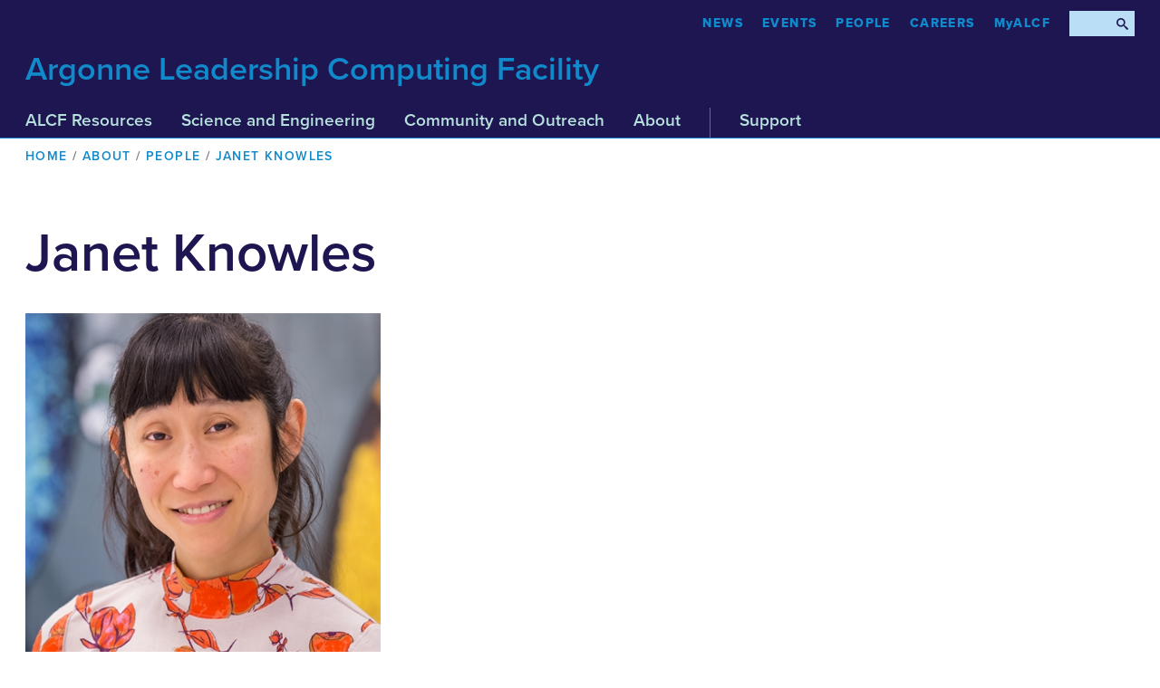

--- FILE ---
content_type: text/html; charset=UTF-8
request_url: https://www.alcf.anl.gov/about/people/janet-knowles
body_size: 7459
content:
<!DOCTYPE html>
<html lang="en" dir="ltr">
  <head>
    <meta charset="utf-8" />
<script async src="https://www.googletagmanager.com/gtag/js?id=UA-7048895-1"></script>
<script>window.dataLayer = window.dataLayer || [];function gtag(){dataLayer.push(arguments)};gtag("js", new Date());gtag("set", "developer_id.dMDhkMT", true);gtag("config", "UA-7048895-1", {"groups":"default","page_placeholder":"PLACEHOLDER_page_path","allow_ad_personalization_signals":false});gtag("config", "G-96TVGJV0LH", {"groups":"default","page_placeholder":"PLACEHOLDER_page_location","allow_ad_personalization_signals":false});</script>
<link rel="canonical" href="https://www.alcf.anl.gov/about/people/janet-knowles" />
<meta name="Generator" content="Drupal 10 (https://www.drupal.org)" />
<meta name="MobileOptimized" content="width" />
<meta name="HandheldFriendly" content="true" />
<meta name="viewport" content="width=device-width, initial-scale=1.0" />
<link rel="icon" href="/sites/default/files/favicon_1.ico" type="image/vnd.microsoft.icon" />

    <title>Janet Knowles | Argonne Leadership Computing Facility</title>
    <link rel="stylesheet" href="https://use.typekit.net/pxo0nvo.css">
    <script src="https://kit.fontawesome.com/749f1bbb94.js" crossorigin="anonymous"></script>
    <link rel="stylesheet" media="all" href="/sites/default/files/css/css_VZGnV8JVr4jpRt96cdBZX_u_QwJMbXPR9RwlVXHmOjk.css?delta=0&amp;language=en&amp;theme=alcf&amp;include=eJxFjWsOwyAMgy_EypEmU1LKFMiUQB87_apOXf9Yn21ZxgvbkwWR1OPmoc0qIZA68Dj5xBLAD2s755rcyDDbfYDRxYXMkMguXyUenSgdpAWcP-Rst0blN-vccqHaPW1NYbefUULXdDz_I5mmEXWBDe9uc5S1uiXTav7UoUjsTF_OM06Q" />
<link rel="stylesheet" media="all" href="/sites/default/files/css/css_vw6pQfLxP1-edG96qm2HvARjRG-pOJfnLZ-rlnzLOas.css?delta=1&amp;language=en&amp;theme=alcf&amp;include=eJxFjWsOwyAMgy_EypEmU1LKFMiUQB87_apOXf9Yn21ZxgvbkwWR1OPmoc0qIZA68Dj5xBLAD2s755rcyDDbfYDRxYXMkMguXyUenSgdpAWcP-Rst0blN-vccqHaPW1NYbefUULXdDz_I5mmEXWBDe9uc5S1uiXTav7UoUjsTF_OM06Q" />

    
  </head>
  <body class="is-ultimenu-canvas is-ultimenu-canvas--hover page-node-13438 path-about-people-janet-knowles path-node page-node-type-staff-directory">
        <a href="#main-content" class="visually-hidden focusable skip-link">
      Skip to main content
    </a>
    
      <div class="dialog-off-canvas-main-canvas" data-off-canvas-main-canvas>
    

<!-- Header -->
<!-- --------------------------------------------------------------------- -->

<!-- component: header -->
<header class="header" id="header">
<div class="grid">

	<div class="header__site-title">
		<h1><a href="/" title="ALCF Home">Argonne Leadership Computing Facility</a></h1>		
	</div>

	<nav class="header__nav-primary">
		  <div class="region region-primary-menu">
    <div id="block-ultimenumainmenu" class="block block-ultimenu block-ultimenu-blockultimenu-main">
  
    
      <ul id="ultimenu-main" data-ultimenu="main" class="ultimenu ultimenu--hover ultimenu--main ultimenu--htb ultimenu--horizontal"><li class="ultimenu__item uitem has-ultimenu"><a href="/alcf-resources" data-drupal-link-system-path="node/32087" class="ultimenu__link">ALCF Resources<span class="caret" aria-hidden="true"></span></a><section class="ultimenu__flyout is-htb">
              <div class="ultimenu__region region region--count-2 region-ultimenu-main-alcf-resources">
    <div class="ultimenusub ultimenusub--main-alcf-resources">
              <ul class="menu">
                    <li class="menu-item menu-item--expanded">
        <span>Computing Resources</span>
                                <ul class="menu">
                    <li class="menu-item">
        <a href="/aurora" data-drupal-link-system-path="node/38116">Aurora</a>
              </li>
                <li class="menu-item">
        <a href="/polaris" data-drupal-link-system-path="node/46316">Polaris</a>
              </li>
                <li class="menu-item">
        <a href="/sophia" data-drupal-link-system-path="node/63496">Sophia</a>
              </li>
                <li class="menu-item">
        <a href="/crux" data-drupal-link-system-path="node/65176">Crux</a>
              </li>
                <li class="menu-item">
        <a href="/minerva" data-drupal-link-system-path="node/71491">Minerva</a>
              </li>
                <li class="menu-item">
        <a href="/janus" data-drupal-link-system-path="node/71481">Janus</a>
              </li>
                <li class="menu-item">
        <a href="/alcf-ai-testbed" data-drupal-link-system-path="node/47686">ALCF AI Testbed</a>
              </li>
                <li class="menu-item">
        <a href="/alcf-resources/evaluation-testbeds" data-drupal-link-system-path="node/32521">Evaluation Testbeds</a>
              </li>
                <li class="menu-item">
        <a href="/alcf-resources/storage-and-networking" data-drupal-link-system-path="node/32526">Storage and Networking</a>
              </li>
        </ul>
  
              </li>
                <li class="menu-item menu-item--expanded">
        <span>Facility Expertise</span>
                                <ul class="menu">
                    <li class="menu-item">
        <a href="/alcf-resources/facility-expertise" data-drupal-link-system-path="node/32531">Facility Expertise</a>
              </li>
        </ul>
  
              </li>
        </ul>
  

</div>
<div id="block-megamenublurbresources" class="block block-block-content block-block-content648fd3b4-7bad-4c54-bdfc-32416fc2ff4b">
  
    
      
            <div class="clearfix text-formatted field field--name-field-block-body field--type-text-long field--label-hidden field__item"><h3>Leadership Computing Resources</h3>

<p>The ALCF provides users with access to supercomputing resources that are significantly more powerful than systems typically used for open scientific research.</p></div>
      
  </div>
<div id="block-featuredresource" class="block block-block-content block-block-contentba77b37b-ed19-4bfc-a4a8-24ab62598cc2">
  
    
      
            <div class="clearfix text-formatted field field--name-field-block-body field--type-text-long field--label-hidden field__item"><div class="dropdown__featured">
<div class="dropdown__featured-title">
<h3><a href="https://www.alcf.anl.gov/aurora">Featured: Aurora</a></h3>
</div>
<div class="dropdown__featured-image">
<div class="img-wrapper"><a href="https://www.alcf.anl.gov/aurora"><img src="/sites/default/files/styles/965x543/public/2025-01/CELS_Aurora%20Skin_1600x900.jpg?itok=ypwplSu2" data-entity-uuid data-entity-type alt="Aurora" width="240" height="135"></a></div>
</div>
</div>
</div>
      
  </div>

  </div>

          </section></li><li class="ultimenu__item uitem has-ultimenu"><a href="/science" data-drupal-link-system-path="node/32088" class="ultimenu__link">Science and Engineering<span class="caret" aria-hidden="true"></span></a><section class="ultimenu__flyout is-htb">
              <div class="ultimenu__region region region--count-2 region-ultimenu-main-science-and-engineering">
    <div class="ultimenusub ultimenusub--main-science-and-engineering">
              <ul class="menu">
                    <li class="menu-item menu-item--expanded">
        <span>Output</span>
                                <ul class="menu">
                    <li class="menu-item">
        <a href="/science/projects" data-drupal-link-system-path="science/projects">Projects</a>
              </li>
                <li class="menu-item">
        <a href="/science/publications" data-drupal-link-system-path="science/publications">Publications</a>
              </li>
                <li class="menu-item">
        <a href="/science/case-studies" data-drupal-link-system-path="node/62786">Case Studies</a>
              </li>
        </ul>
  
              </li>
                <li class="menu-item menu-item--expanded">
        <span>Allocation Programs</span>
                                <ul class="menu">
                    <li class="menu-item">
        <a href="/science/incite-allocation-program" data-drupal-link-system-path="node/32096">INCITE Program</a>
              </li>
                <li class="menu-item">
        <a href="/science/alcc-allocation-program" data-drupal-link-system-path="node/32536">ALCC Program</a>
              </li>
                <li class="menu-item">
        <a href="/science/directors-discretionary-allocation-program" data-drupal-link-system-path="node/32541">Director’s Discretionary</a>
              </li>
                <li class="menu-item">
        <a href="/science/early-science-program" data-drupal-link-system-path="node/32546">Early Science Program</a>
              </li>
                <li class="menu-item">
        <a href="/nairr-program" data-drupal-link-system-path="node/62126">NAIRR Program</a>
              </li>
        </ul>
  
              </li>
        </ul>
  

</div>
<div id="block-megamenublurbscience" class="block block-block-content block-block-contente4fc594f-f1a4-4994-bad3-d226c002f93c">
  
    
      
            <div class="clearfix text-formatted field field--name-field-block-body field--type-text-long field--label-hidden field__item"><h3>Computational Science</h3>

<p>The ALCF is accelerating scientific discoveries in many disciplines, ranging from chemistry and engineering to physics and materials science.</p></div>
      
  </div>
<div id="block-menufeaturedscience" class="block block-block-content block-block-contentb03d50ce-4cc9-4f41-a168-5a571ac41873">
  
    
      
            <div class="clearfix text-formatted field field--name-field-block-body field--type-text-long field--label-hidden field__item"><div class="dropdown__featured">
<div class="dropdown__featured-title">
<h3><a href="/science/projects/Engineering">Featured: Engineering</a></h3>
</div>
<div class="dropdown__featured-image">
<div class="img-wrapper"><a href="/science/projects/Engineering"><img alt="Visualization" data-entity-type data-entity-uuid src="/sites/default/files/styles/475x267/public/scheel.png"> </a></div>
</div>
</div>
</div>
      
  </div>

  </div>

          </section></li><li class="ultimenu__item uitem has-ultimenu"><a href="/community-and-partnerships" data-drupal-link-system-path="node/32089" class="ultimenu__link">Community and Outreach<span class="caret" aria-hidden="true"></span></a><section class="ultimenu__flyout is-htb">
              <div class="ultimenu__region region region--count-1 region-ultimenu-main-community-and-outreach">
    <div class="ultimenusub ultimenusub--main-community-and-outreach">
              <ul class="menu">
                    <li class="menu-item menu-item--expanded">
        <span>Partnerships</span>
                                <ul class="menu">
                    <li class="menu-item">
        <a href="/community-and-partnerships/industry" data-drupal-link-system-path="node/32571">Industry</a>
              </li>
                <li class="menu-item">
        <a href="/community-and-partnerships/partners" data-drupal-link-system-path="node/33091">Collaborations</a>
              </li>
        </ul>
  
              </li>
                <li class="menu-item menu-item--expanded">
        <span>Educational Outreach</span>
                                <ul class="menu">
                    <li class="menu-item">
        <a href="/community-and-partnerships/women-in-stem" data-drupal-link-system-path="node/32561">Women in STEM</a>
              </li>
                <li class="menu-item">
        <a href="/community-and-partnerships/student-outreach" data-drupal-link-system-path="node/32556">Student Programs</a>
              </li>
        </ul>
  
              </li>
                <li class="menu-item menu-item--expanded">
        <span>Community</span>
                                <ul class="menu">
                    <li class="menu-item">
        <a href="/nairr-pilot" data-drupal-link-system-path="node/62136">NAIRR Pilot</a>
              </li>
                <li class="menu-item">
        <a href="/lighthouse" data-drupal-link-system-path="node/62131">ALCF Lighthouse Initiative</a>
              </li>
                <li class="menu-item">
        <a href="/exascale-computing-roundtable" data-drupal-link-system-path="node/68236">Exascale Computing Roundtable</a>
              </li>
        </ul>
  
              </li>
        </ul>
  

</div>
<div id="block-megamenublurbcommunity" class="block block-block-content block-block-content79f5429b-71e4-4b4b-b04f-60efea563fc9">
  
    
      
            <div class="clearfix text-formatted field field--name-field-block-body field--type-text-long field--label-hidden field__item"><h3>Growing the HPC Community</h3>

<p>The ALCF is committed to providing training and outreach opportunities that prepare researchers to efficiently use its leadership computing systems, while also cultivating a diverse and skilled HPC workforce for the future.</p></div>
      
  </div>

  </div>

          </section></li><li class="ultimenu__item uitem has-ultimenu"><a href="/about" data-drupal-link-system-path="node/32090" class="ultimenu__link">About<span class="caret" aria-hidden="true"></span></a><section class="ultimenu__flyout is-htb">
              <div class="ultimenu__region region region--count-1 region-ultimenu-main-about">
    <div class="ultimenusub ultimenusub--main-about">
              <ul class="menu">
                    <li class="menu-item menu-item--expanded">
        <span>Get to Know More</span>
                                <ul class="menu">
                    <li class="menu-item">
        <a href="/about/alcf-leadership-team" data-drupal-link-system-path="node/44861">Leadership</a>
              </li>
                <li class="menu-item">
        <a href="/about/people" data-drupal-link-system-path="about/people">People</a>
              </li>
                <li class="menu-item">
        <a href="/alcf-organizational-chart" data-drupal-link-system-path="node/43631">Organizational Chart</a>
              </li>
                <li class="menu-item">
        <a href="/about/code-of-conduct" data-drupal-link-system-path="node/63856">Code of Conduct</a>
              </li>
                <li class="menu-item">
        <a href="/about/user-advisory-council" data-drupal-link-system-path="node/33081">User Advisory Council</a>
              </li>
                <li class="menu-item">
        <a href="/about/history" data-drupal-link-system-path="node/32476">History</a>
              </li>
        </ul>
  
              </li>
                <li class="menu-item menu-item--expanded">
        <span>Visit</span>
                                <ul class="menu">
                    <li class="menu-item">
        <a href="/about/visiting-alcf" data-drupal-link-system-path="node/32486">Visiting ALCF</a>
              </li>
                <li class="menu-item">
        <a href="/about/tours" data-drupal-link-system-path="node/32491">Tours</a>
              </li>
        </ul>
  
              </li>
                <li class="menu-item menu-item--expanded">
        <span>Latest</span>
                                <ul class="menu">
                    <li class="menu-item">
        <a href="/news" data-drupal-link-system-path="node/32083">News</a>
              </li>
                <li class="menu-item">
        <a href="/about/careers" data-drupal-link-system-path="node/32481">Careers</a>
              </li>
        </ul>
  
              </li>
                <li class="menu-item menu-item--expanded">
        <span>Press Kits</span>
                                <ul class="menu">
                    <li class="menu-item">
        <a href="/alcf-media-kit" data-drupal-link-system-path="node/35041">ALCF Media Kit</a>
              </li>
                <li class="menu-item">
        <a href="/aurora-media-kit" data-drupal-link-system-path="node/38826">Aurora Media Kit</a>
              </li>
                <li class="menu-item">
        <a href="/report-archive" data-drupal-link-system-path="node/38201">Reports Archive</a>
              </li>
        </ul>
  
              </li>
        </ul>
  

</div>
<div id="block-megamenublurbabout" class="block block-block-content block-block-content699d6565-e97a-4346-a6a6-35537d1340eb">
  
    
      
            <div class="clearfix text-formatted field field--name-field-block-body field--type-text-long field--label-hidden field__item"><h3>Accelerating Science</h3>

<p>The Argonne Leadership Computing Facility enables breakthroughs in science and engineering by providing supercomputing resources and expertise to the research community.</p></div>
      
  </div>

  </div>

          </section></li><li class="ultimenu__item uitem has-ultimenu"><a href="/support-center" data-drupal-link-system-path="node/32085" class="ultimenu__link">Support<span class="caret" aria-hidden="true"></span></a><section class="ultimenu__flyout is-htb">
              <div class="ultimenu__region region region--count-3 region-ultimenu-main-support">
    <div class="ultimenusub ultimenusub--main-support">
              <ul class="menu">
                    <li class="menu-item menu-item--expanded">
        <span>Current</span>
                                <ul class="menu">
                    <li class="menu-item">
        <a href="/support-center/machine-status" data-drupal-link-system-path="node/33601">Machine Status</a>
              </li>
                <li class="menu-item">
        <a href="/support-center/facility-updates" data-drupal-link-system-path="support-center/facility-updates">Facility Updates</a>
              </li>
                <li class="menu-item">
        <a href="https://my.alcf.anl.gov" title="ALCF Portal">MyALCF</a>
              </li>
        </ul>
  
              </li>
                <li class="menu-item menu-item--expanded">
        <span>Training</span>
                                <ul class="menu">
                    <li class="menu-item">
        <a href="/support-center/training-overview" data-drupal-link-system-path="node/32501">Training Overview</a>
              </li>
                <li class="menu-item">
        <a href="/events" data-drupal-link-system-path="node/33336">Training and Events</a>
              </li>
                <li class="menu-item">
        <a href="/support-center/training" data-drupal-link-system-path="support-center/training">OnDemand Training Videos</a>
              </li>
        </ul>
  
              </li>
        </ul>
  

</div>
<div id="block-megamenublurbsupport" class="block block-block-content block-block-content9b937323-ca21-4878-9049-bfa6f7f305cc">
  
    
      
            <div class="clearfix text-formatted field field--name-field-block-body field--type-text-long field--label-hidden field__item"><h3>Support Center</h3>
<p>The ALCF Support Center assists users with support requests related to their ALCF projects.</p>
<div class="small-text">
<p><strong>Help Desk</strong><br>
Hours: 9:00am-5:00pm CT M-F<br>
Email:&nbsp;<a href="mailto:support@alcf.anl.gov">support@alcf.anl.gov</a></p>
</div>
</div>
      
  </div>
<nav role="navigation" aria-labelledby="block-guides-3-menu" id="block-guides-3" class="block block-menu navigation menu--guides">
      
  <h2 id="block-guides-3-menu">Guides</h2>
  

        
              <ul class="menu">
                    <li class="menu-item menu-item--collapsed">
        <a href="/get-started" data-drupal-link-system-path="node/67251">Getting Started</a>
              </li>
                <li class="menu-item">
        <a href="https://docs.alcf.anl.gov/support/">User Support</a>
              </li>
                <li class="menu-item">
        <a href="https://docs.alcf.anl.gov/machines/">Machines</a>
              </li>
                <li class="menu-item">
        <a href="https://docs.alcf.anl.gov/running-jobs/">Running Jobs</a>
              </li>
                <li class="menu-item">
        <a href="https://docs.alcf.anl.gov/data-management/">Data Management</a>
              </li>
                <li class="menu-item">
        <a href="https://docs.alcf.anl.gov/services/jupyter-hub/">Services</a>
              </li>
                <li class="menu-item menu-item--collapsed">
        <a href="https://docs.alcf.anl.gov/account-project-management/">Account and Project Management</a>
              </li>
                <li class="menu-item">
        <a href="https://docs.alcf.anl.gov/policies/">Facility Policies</a>
              </li>
        </ul>
  


  </nav>
<div id="block-menufeaturedguide" class="block block-block-content block-block-content53dc1893-8aad-446a-9b39-35f5a116431a">
  
    
      
            <div class="clearfix text-formatted field field--name-field-block-body field--type-text-long field--label-hidden field__item"><div class="dropdown__featured">
<div class="dropdown__featured-title">
<h3><a href="/get-started">Featured: Get Started</a></h3>
</div>
<div class="dropdown__featured-image">
<div class="img-wrapper"><a href="/get-started"><img src="/sites/default/files/styles/475x267/public/2019-11/getstarted_map.png" data-entity-uuid data-entity-type alt="Diagram Illustration" width="475" height="267"></a></div>
</div>
<div class="dropdown__featured-title">
<h3><a href="https://my.alcf.anl.gov">Featured: MyALCF</a></h3>
</div>
<div class="dropdown__featured-image">
<div class="img-wrapper"><a href="https://my.alcf.anl.gov"><img src="/sites/default/files/2024-11/myalcf.png" data-entity-uuid data-entity-type alt="User Icon" width="475" height="267"></a></div>
</div>
</div>
</div>
      
  </div>

  </div>

          </section></li></ul><button data-ultimenu-button="#ultimenu-main" class="button button--ultimenu"
        aria-label="Menu" value="Menu"><span class="bars">Menu</span></button>
  </div>
<nav role="navigation" aria-labelledby="block-tactical-2-menu" id="block-tactical-2" class="block block-menu navigation menu--tactical">
            
  <h2 class="visually-hidden" id="block-tactical-2-menu">Tactical</h2>
  

        
              <ul class="menu">
                    <li class="menu-item">
        <a href="/news" data-drupal-link-system-path="node/32083">News</a>
              </li>
                <li class="menu-item">
        <a href="/events" data-drupal-link-system-path="node/33336">Events</a>
              </li>
                <li class="menu-item">
        <a href="/about/people" data-drupal-link-system-path="about/people">People</a>
              </li>
                <li class="menu-item">
        <a href="/about/careers" data-drupal-link-system-path="node/32481">CAREERS</a>
              </li>
                <li class="menu-item">
        <a href="https://my.alcf.anl.gov">MyALCF</a>
              </li>
        </ul>
  


  </nav>

  </div>

	</nav>

	<nav class="header__nav-secondary">		
		<!-- wrapper needed to hang right -->
		<div class="header__nav-secondary--right">
		    <div class="header__menu-toggle">Menu <i class="fas fa-bars"></i></div>
			  <div class="region region-secondary-menu">
    <nav role="navigation" aria-labelledby="block-alcf-tactical-menu" id="block-alcf-tactical" class="block block-menu navigation menu--tactical">
            
  <h2 class="visually-hidden" id="block-alcf-tactical-menu">Tactical</h2>
  

        
              <ul class="menu">
                    <li class="menu-item">
        <a href="/news" data-drupal-link-system-path="node/32083">News</a>
              </li>
                <li class="menu-item">
        <a href="/events" data-drupal-link-system-path="node/33336">Events</a>
              </li>
                <li class="menu-item">
        <a href="/about/people" data-drupal-link-system-path="about/people">People</a>
              </li>
                <li class="menu-item">
        <a href="/about/careers" data-drupal-link-system-path="node/32481">CAREERS</a>
              </li>
                <li class="menu-item">
        <a href="https://my.alcf.anl.gov">MyALCF</a>
              </li>
        </ul>
  


  </nav>

  </div>

			<div class="header__search-toggle"><i class="icon-search"></i></div>			
			<div class="header__search">
				<form action="/search" method="get">
				
				  	<label for='header-search'>
				  		<span class='visually-hidden'>Search</span>
				  	</label>
				  	
					<input type="text" placeholder="Search ALCF Website" name="search" id="header-search">
					<input value="&#xe986;" type="submit" alt="Search">
				</form>
			</div>
			
		</div>
	</nav>
	


</div>
</header>

  <div class="region region-highlighted">
    <div data-drupal-messages-fallback class="hidden"></div>

  </div>





<section class="section-1">
	<div class="grid">
	
		<!-- component, breadcrumbs -->
		<div class="breadcrumbs">
			  <div class="region region-breadcrumb">
    <div id="block-breadcrumbs" class="block block-system block-system-breadcrumb-block">
  
    
        <nav class="breadcrumb" role="navigation" aria-labelledby="system-breadcrumb">
    <h2 id="system-breadcrumb" class="visually-hidden">Breadcrumb</h2>
    <ol>
          <li>
                  <a href="/">Home</a>
              </li>
          <li>
                  <a href="/about">About</a>
              </li>
          <li>
                  <a href="/about/people">People</a>
              </li>
          <li>
                  Janet Knowles
              </li>
        </ol>
  </nav>

  </div>

  </div>

		</div>
		
		<a id="main-content" tabindex="-1"></a>	
		<!-- component, page intro -->
		<div class="page__intro">
			<div class="page__intro-primary">
				  <div class="region region-page-title">
    <div id="block-alcf-page-title" class="block block-core block-page-title-block">
  
    
      
  <h1 class="page-title"><span class="field field--name-title field--type-string field--label-hidden">Janet Knowles</span>
</h1>


  </div>

  </div>
	
				
			</div>
			  <div class="region region-intro-secondary">
    <div class="views-element-container block block-views block-views-blocknews-meta-info-block" id="block-views-block-news-meta-info-block">
  
    
      <div><div class="view view-news-meta-info view-id-news_meta_info view-display-id-block js-view-dom-id-dbfa1588a372a458cf5307f415f5748c3732a95d9270a123cd153e135e808d1e">
  
    
      
      <div class="view-content">
          <div class="article__meta"></div>

    </div>
  
          </div>
</div>

  </div>

  </div>

		</div> <!-- end .page__intro -->
		
		<div class="page__body">
			  <div class="region region-sidebar-first">
    <div class="views-element-container block block-views block-views-blockpeople-individual" id="block-views-block-people-individual">
  
    
      <div><div class="view view-people view-id-people view-display-id-individual js-view-dom-id-1ae3fcb4d0454a8e8aafecd55a19e23f7d2ad4afdc856c25294e242876de6bc7">
  
    
      
      <div class="view-content">
          <div class="feed__person">					<div class="feed__person-image">
						<div class="img-wrapper">
							  <img loading="lazy" src="/sites/default/files/styles/475x475/public/Knowles_500.jpg?itok=UdSqFYEU" width="475" height="475" alt="Janet Knowles" class="image-style-_75x475" />



						</div>
					</div>


					<div class="feed__person-info">
                                                <h3>Principal Software Development Specialist</h3>
						<p>
							630-252-6342 <br>
							<a href="mailto:jknowles@alcf.anl.gov">jknowles@alcf.anl.gov</a>
                                                </p>
                                                <p>Argonne National Laboratory<br>
9700 S. Cass Avenue<br>
Building 240 - Wkstn. 4E16<br>
Lemont, IL&nbsp; 60439</p>

						
					</div>
</div>

    </div>
  
          </div>
</div>

  </div>

  </div>

						
			  <div class="region region-content">
    <div id="block-alcf-fusion-alcf2-system-main" class="block block-system block-system-main-block">
  
    
      
<article class="node node--type-staff-directory node--view-mode-full">

  
    

  
  <div class="node__content">
    
  </div>

</article>

  </div>

  </div>
				
		</div>
		  <div class="region region-page-end">
    <div class="views-element-container block block-views block-views-blockcontent-terms-block" id="block-views-block-content-terms-block">
  
    
      <div><div class="view view-content-terms view-id-content_terms view-display-id-block js-view-dom-id-01aecadc53389d5701c2cc993041c0984bd7d032d3051c54b73de2087370295f">
  
    
      
      <div class="view-content">
          <div class="taxonomies"></div>

    </div>
  
          </div>
</div>

  </div>

  </div>
		
	
	</div> <!-- end .grid -->
</section>








<!-- Footer -->
<!-- --------------------------------------------------------------------- -->

<!-- component: footer -->
<footer class="footer">
<div class="grid">

	<div class="footer__info">

		<div class="footer__info-title">
			<div class="footer__info-ALCF">
				<p>ALCF</p>
			</div>

			<div class="footer__info-DOE">
				<h2>
					A DOE Office of Science User Facility
				</h2>
			</div>
		</div>

		<div class="footer__info-contact">
			<p>
				Argonne National Laboratory <br>
				9700 South Cass Avenue <br>
				Building 240 <br>
				Argonne, IL 60439 <br>
				<a href="mailto:media@alcf.anl.gov">Contact</a>
			</p>
		</div>
	</div>

	<div class="footer__follow">
		<div class="footer__follow-options">
		
			<div class="footer__email">
				<script
				  src="https://public.govdelivery.com/assets/Signup.js"
				  data-account-code="USDOEANL"
				  data-signup-id="47841"
				></script>			
			</div>
			
			<div class="footer__follow-service-cta">	
				<p>
					Follow ALCF on social media 
					<span><a href="https://www.facebook.com/pages/Argonne-Leadership-Computing-Facility/33428102469"> <i class="icon-facebook">Facebook</i> </a></span>
					<span><a href="https://www.linkedin.com/company/argonne-leadership-computing-facility/"> <i class="icon-linkedin">LinkedIn</i> </a></span>
					<span><a href="https://www.youtube.com/channel/UCFJAl2p722-FJ-ojxxYyrrw"> <i class="icon-youtube">YouTube</i> </a></span>
					<span><a href="https://www.instagram.com/argonne.lcf"> <i class="fa-brands fa-instagram"></i> </a></span>
				</p>
			</div>
		</div>
	</div>

	<div class="footer__small-print">
		<div class="footer__small-print-login">
			<a href="/saml_login">Internal Admin</a>
		</div>

		<div class="footer__small-print-info">
			<div class="footer__small-print-parents">
				<a href="https://www.energy.gov" target="_blank">
					<img src="/themes/alcf/img/DOE_ko_300.png" alt="Department of Energy">
				</a>
				<a href="https://www.anl.gov" target="_blank">
					<img src="/themes/alcf/img/ANL_ko_300.png" alt="Argonne National Laboratory">
				</a>
				<a href="https://www.uchicagoargonnellc.org" target="_blank">
					<img src="/themes/alcf/img/UCHI.png" alt="UChicago Argonne, LLC">
				</a>
			</div>
			<div class="footer__small-print-copyright">
				<p>
					&copy; 2025 Argonne National Laboratory
				</p>
			</div>
		</div>
	</div>

</div>  <!-- end .grid -->

<!-- empty script is a weird hack to circumvent but where transitions fire on load -->
<script> </script>
</footer>


  </div>

    
    <script type="application/json" data-drupal-selector="drupal-settings-json">{"path":{"baseUrl":"\/","pathPrefix":"","currentPath":"node\/13438","currentPathIsAdmin":false,"isFront":false,"currentLanguage":"en"},"pluralDelimiter":"\u0003","suppressDeprecationErrors":true,"ajaxPageState":{"libraries":"[base64]","theme":"alcf","theme_token":null},"ajaxTrustedUrl":[],"ajaxLoader":{"markup":"\u003Cdiv class=\u0022ajax-throbber sk-flow\u0022\u003E\n              \u003Cdiv class=\u0022sk-flow-dot\u0022\u003E\u003C\/div\u003E\n              \u003Cdiv class=\u0022sk-flow-dot\u0022\u003E\u003C\/div\u003E\n              \u003Cdiv class=\u0022sk-flow-dot\u0022\u003E\u003C\/div\u003E\n            \u003C\/div\u003E","hideAjaxMessage":false,"alwaysFullscreen":false,"throbberPosition":".region-content"},"google_analytics":{"account":"UA-7048895-1","trackOutbound":true,"trackMailto":true,"trackTel":true,"trackDownload":true,"trackDownloadExtensions":"7z|aac|arc|arj|asf|asx|avi|bin|csv|doc(x|m)?|dot(x|m)?|exe|flv|gif|gz|gzip|hqx|jar|jpe?g|js|mp(2|3|4|e?g)|mov(ie)?|msi|msp|pdf|phps|png|ppt(x|m)?|pot(x|m)?|pps(x|m)?|ppam|sld(x|m)?|thmx|qtm?|ra(m|r)?|sea|sit|tar|tgz|torrent|txt|wav|wma|wmv|wpd|xls(x|m|b)?|xlt(x|m)|xlam|xml|z|zip"},"ultimenu":{"canvasOff":".region-primary-menu","canvasOn":".header__nav-mobile"},"user":{"uid":0,"permissionsHash":"dc0d9876788162d17e21ea6e7ec651f706f0bb4ac41cd2b6cdd9110b32e422b5"}}</script>
<script src="/sites/default/files/js/js_GHMSfYCoS4utUckD6uVZW2hmPqM3t_jNiRh2LUA1PQM.js?scope=footer&amp;delta=0&amp;language=en&amp;theme=alcf&amp;include=eJxdyNEKgCAMBdAfsvZJcrVlxnIxJ9Tf9xRBb4eDHVcUxcJG-Dz7ZpoSW4DklYpogkw9Wz29h6JahCMa5PaaO_0jDPF6cBv04gFZNCkl"></script>

  </body>
</html>


--- FILE ---
content_type: text/css
request_url: https://www.alcf.anl.gov/sites/default/files/css/css_VZGnV8JVr4jpRt96cdBZX_u_QwJMbXPR9RwlVXHmOjk.css?delta=0&language=en&theme=alcf&include=eJxFjWsOwyAMgy_EypEmU1LKFMiUQB87_apOXf9Yn21ZxgvbkwWR1OPmoc0qIZA68Dj5xBLAD2s755rcyDDbfYDRxYXMkMguXyUenSgdpAWcP-Rst0blN-vccqHaPW1NYbefUULXdDz_I5mmEXWBDe9uc5S1uiXTav7UoUjsTF_OM06Q
body_size: 3108
content:
/* @license GPL-2.0-or-later https://www.drupal.org/licensing/faq */
:root{--sk-size:40px;--sk-color:#333;}.ajax-throbber{position:relative;width:40px;height:40px;}.ajax-progress.ajax-progress-fullscreen{position:fixed;z-index:11000;top:0;right:0;bottom:0;left:0;overflow:visible;width:2em;height:2em;margin:auto;background-color:transparent;background-image:none;}
.progress{position:relative;}.progress__track{min-width:100px;max-width:100%;height:16px;margin-top:5px;border:1px solid;background-color:#fff;}.progress__bar{width:3%;min-width:3%;max-width:100%;height:1.5em;background-color:#000;}.progress__description,.progress__percentage{overflow:hidden;margin-top:0.2em;color:#555;font-size:0.875em;}.progress__description{float:left;}[dir="rtl"] .progress__description{float:right;}.progress__percentage{float:right;}[dir="rtl"] .progress__percentage{float:left;}.progress--small .progress__track{height:7px;}.progress--small .progress__bar{height:7px;background-size:20px 20px;}
.ajax-progress{display:inline-block;padding:1px 5px 2px 5px;}[dir="rtl"] .ajax-progress{float:right;}.ajax-progress-throbber .throbber{display:inline;padding:1px 5px 2px;background:transparent url(/themes/contrib/stable/images/core/throbber-active.gif) no-repeat 0 center;}.ajax-progress-throbber .message{display:inline;padding:1px 5px 2px;}tr .ajax-progress-throbber .throbber{margin:0 2px;}.ajax-progress-bar{width:16em;}.ajax-progress-fullscreen{position:fixed;z-index:1000;top:48.5%;left:49%;width:24px;height:24px;padding:4px;opacity:0.9;border-radius:7px;background-color:#232323;background-image:url(/themes/contrib/stable/images/core/loading-small.gif);background-repeat:no-repeat;background-position:center center;}[dir="rtl"] .ajax-progress-fullscreen{right:49%;left:auto;}
.text-align-left{text-align:left;}.text-align-right{text-align:right;}.text-align-center{text-align:center;}.text-align-justify{text-align:justify;}.align-left{float:left;}.align-right{float:right;}.align-center{display:block;margin-right:auto;margin-left:auto;}
.fieldgroup{padding:0;border-width:0;}
.container-inline div,.container-inline label{display:inline;}.container-inline .details-wrapper{display:block;}
.clearfix:after{display:table;clear:both;content:"";}
.js details:not([open]) .details-wrapper{display:none;}
.hidden{display:none;}.visually-hidden{position:absolute !important;overflow:hidden;clip:rect(1px,1px,1px,1px);width:1px;height:1px;word-wrap:normal;}.visually-hidden.focusable:active,.visually-hidden.focusable:focus{position:static !important;overflow:visible;clip:auto;width:auto;height:auto;}.invisible{visibility:hidden;}
.item-list__comma-list,.item-list__comma-list li{display:inline;}.item-list__comma-list{margin:0;padding:0;}.item-list__comma-list li:after{content:", ";}.item-list__comma-list li:last-child:after{content:"";}
.js .js-hide{display:none;}.js-show{display:none;}.js .js-show{display:block;}
.nowrap{white-space:nowrap;}
.position-container{position:relative;}
.reset-appearance{margin:0;padding:0;border:0 none;background:transparent;line-height:inherit;-webkit-appearance:none;-moz-appearance:none;appearance:none;}
.resize-none{resize:none;}.resize-vertical{min-height:2em;resize:vertical;}.resize-horizontal{max-width:100%;resize:horizontal;}.resize-both{max-width:100%;min-height:2em;resize:both;}
.system-status-counter__status-icon{display:inline-block;width:25px;height:25px;vertical-align:middle;}.system-status-counter__status-icon:before{display:block;content:"";background-repeat:no-repeat;background-position:center 2px;background-size:20px;}.system-status-counter__status-icon--error:before{background-image:url(/themes/contrib/stable/images/core/icons/e32700/error.svg);}.system-status-counter__status-icon--warning:before{background-image:url(/themes/contrib/stable/images/core/icons/e29700/warning.svg);}.system-status-counter__status-icon--checked:before{background-image:url(/themes/contrib/stable/images/core/icons/73b355/check.svg);}
.system-status-report-counters__item{width:100%;margin-bottom:0.5em;padding:0.5em 0;text-align:center;white-space:nowrap;background-color:rgba(0,0,0,0.063);}@media screen and (min-width:60em){.system-status-report-counters{display:flex;flex-wrap:wrap;justify-content:space-between;}.system-status-report-counters__item--half-width{width:49%;}.system-status-report-counters__item--third-width{width:33%;}}
.system-status-general-info__item{margin-top:1em;padding:0 1em 1em;border:1px solid #ccc;}.system-status-general-info__item-title{border-bottom:1px solid #ccc;}
.tablesort{display:inline-block;width:16px;height:16px;background-size:100%;}.tablesort--asc{background-image:url(/themes/contrib/stable/images/core/icons/787878/twistie-down.svg);}.tablesort--desc{background-image:url(/themes/contrib/stable/images/core/icons/787878/twistie-up.svg);}
.views-align-left{text-align:left;}.views-align-right{text-align:right;}.views-align-center{text-align:center;}.views-view-grid .views-col{float:left;}.views-view-grid .views-row{float:left;clear:both;width:100%;}.views-display-link + .views-display-link{margin-left:0.5em;}
.ajax-throbber.sk-flow{display:flex;justify-content:space-between;width:calc(var(--sk-size) * 1.3);height:calc(var(--sk-size) * 1.3);}.ajax-throbber .sk-flow-dot{width:25%;height:25%;animation:sk-flow 1.4s cubic-bezier(0.455,0.03,0.515,0.955) 0s infinite
    both;border-radius:50%;background-color:var(--sk-color);}.ajax-throbber .sk-flow-dot:nth-child(1){animation-delay:-0.3s;}.ajax-throbber .sk-flow-dot:nth-child(2){animation-delay:-0.15s;}@keyframes sk-flow{0%,80%,100%{transform:scale(0.3);}40%{transform:scale(1);}}
.ultimenu{list-style:none;margin:0;min-height:42px;position:relative;z-index:97;}.ultimenu > li{display:block;margin:0;}.ultimenu .ultimenu__link{display:block;line-height:1.6;position:relative;text-decoration:none;transition:background-color .5s,color .5s;}.ultimenu__flyout{display:none;left:0;line-height:1.4;width:100%;z-index:102;}.ultimenu__region{background-color:#fff;}@media all and (max-width:991px){.ultimenu > li,.ultimenu .ultimenu__link{min-width:100%;width:100%;}.ultimenu__flyout,.ultimenu--vertical .ultimenu__flyout,.ultimenu--htt .ultimenu__flyout{bottom:auto;height:auto;left:auto;margin:0;right:auto;top:auto;width:100%;}}@media all and (min-width:992px){.ultimenu--hover > li{display:inline-block;vertical-align:bottom;}.ultimenu--hover .ultimenu__flyout{position:absolute;}.ultimenu.ultimenu--hover .ultimenu__link{padding-right:64px;}.ultimenu--hover .ultimenu__link .caret{background-color:transparent;}.ultimenu--hover li .is-ultimenu-active + .ultimenu__flyout{padding:20px 0;}.button.button--ultimenu{display:none;}}@media only screen and (min-width:992px){.ultimenu--hover .ultimenu__flyout{display:block !important;max-height:0;overflow:hidden;opacity:0;top:100%;transition:all .2s;visibility:hidden;}.ultimenu--hover li:hover > .ultimenu__flyout,.ultimenu--hover li a:active + .ultimenu__flyout,.ultimenu--hover li a:focus + .ultimenu__flyout,.ultimenu--hover li .ultimenu__flyout:focus-within{max-height:none;min-height:64px;overflow:visible;opacity:1;transition-delay:.1s;visibility:visible;}.ultimenu--htt li:hover > .ultimenu__flyout,.ultimenu--htt li a:active + .ultimenu__flyout,.ultimenu--htt li a:focus + .ultimenu__flyout,.ultimenu--htt li .ultimenu__flyout:focus-within{bottom:100%;max-height:none;top:auto;}.ultimenu--htt .caret,.ultimenu--vertical .caret,.is-ultimenu-canvas--hover .ultimenu__link .caret{display:none;}.ultimenu.ultimenu--hover .ultimenu__link{padding-right:1.5em;}}
.ultimenu *,.ultimenu *::before,.ultimenu *::after{box-sizing:border-box;}.block-ultimenu{position:relative;z-index:98;}.sidebar .block-ultimenu{z-index:96;}.block .ultimenu{padding:0;}.ultimenu__flyout .block{max-width:100%;;}.is-ultimenu-canvas--active .ultimenu--main .is-active-trail > a{color:#fff;}.ultimenu--main .ultimenu__link,.ultimenu .ultimenu__ajax{padding:1em 1.75em;min-height:42px;}.ultimenu .ultimenu__ajax{display:block;}.ultimenu__link small{display:block;line-height:1;}.ultimenu__icon,.ultimenu__title,.ultimenu__icon::before{display:inline-block;vertical-align:bottom;}.ultimenu__icon{font-size:28px;text-align:center;width:42px;}.has-ultimenu .caret{cursor:pointer;display:block;height:100%;min-height:34px;position:absolute;right:0;top:0;width:34px;}[dir="rtl"] .has-ultimenu .caret{left:0;right:auto;}.has-ultimenu .caret::before{border:6px solid transparent;border-top:8px solid #fff;content:'';display:block;height:0;position:absolute;left:50%;top:50%;width:0;z-index:2;transition:all .2s;transform:translate(-50%,-50%);}.has-ultimenu .is-ultimenu-active .caret::before{border-bottom:8px solid #fff;border-top:0;}.ultimenu__flyout::after,.ultimenu__region::after{clear:both;content:" ";display:table;}.block .ultimenu__flyout .ultimenu__region{}body:not(:target) .ultimenu .ultimenu__region .menu-item{height:auto;}@media all and (min-width:992px){.ultimenu .ultimenu__link{line-height:1.4;}.ultimenu--htb .ultimenu__region{box-shadow:0 2px 2px rgba(0,0,0,.2);}.ultimenu--htb .ultimenu__flyout,.ultimenu--htb .ultimenu__region{border-radius:0 0 9px 0;}.ultimenu--htt .ultimenu__flyout,.ultimenu--htt .ultimenu__region{border-radius:0 9px 0 0;}.ultimenu .ultimenu__ajax{display:inline-block;padding:0 1.25em;vertical-align:middle;}#header .ultimenu--hover .ultimenu__flyout,#footer .ultimenu--hover .ultimenu__flyout,.sidebar .ultimenu__flyout{}}
.is-ultimenu-canvas-backdrop{background-color:transparent;bottom:0;left:0;opacity:0;overflow:hidden;position:fixed;top:0;-ms-transition:all .3s ease;transition:all .3s ease;z-index:-1;}.is-ultimenu-expanded .is-ultimenu-canvas-backdrop,.is-ultimenu-canvas--hiding .is-ultimenu-canvas-backdrop{background-color:#080812;opacity:1;-ms-transition-delay:.2s;transition-delay:.2s;height:100%;width:100%;z-index:9997;}.is-ultimenu-canvas--active{position:relative;}.is-ultimenu-canvas.is-ultimenu-expanded,.is-ultimenu-canvas.is-ultimenu-canvas--hiding{overflow:hidden;}.is-ultimenu-canvas .is-ultimenu-canvas-off{backface-visibility:hidden;display:block;float:none;width:100%;}.is-ultimenu-canvas--active .is-ultimenu-canvas-off{bottom:0;height:100%;height:100vh;left:-100%;max-height:none;max-width:320px;min-height:320px;overflow:hidden;padding:0;position:fixed;top:0;transition:all 500ms ease;}.is-ultimenu-canvas.is-ultimenu-expanded .is-ultimenu-canvas-off{left:0;overflow-y:scroll;-webkit-overflow-scrolling:touch;overflow-scrolling:touch;}.is-ultimenu-canvas--active .is-ultimenu-canvas-on{backface-visibility:hidden;position:relative;}@media only screen and (max-width:991px){.is-ultimenu-canvas .is-ultimenu-canvas-off{max-width:80%;position:fixed;z-index:9998;}}
.button.button--ultimenu{border:0;border-radius:2px;cursor:pointer;display:block;font-size:0;height:40px;margin:0;padding:0;position:relative;right:24px;text-align:center;text-indent:-999px;top:12px;width:42px;z-index:9999;transition:background-color .3s,transform .2s;}.button--ultimenu.headroom--top,.button--ultimenu.headroom--pinned{position:fixed;}.button--ultimenu.headroom--unpinned{position:fixed;opacity:0;}.button.button--ultimenu:hover,.button.button--ultimenu:active,.button.button--ultimenu:focus{}.button--ultimenu .bars,.button--ultimenu .bars::before,.button--ultimenu .bars::after{background-color:#b8e2de;content:'';display:block;height:4px;pointer-events:none;position:absolute;left:0;right:0;width:32px;}.button--ultimenu .bars{height:4px;left:5px;right:5px;top:18px;transition:background-color 0s .3s;}.button--ultimenu .bars::before,.button--ultimenu .bars::after{transition-duration:.3s,.3s;transition-delay:.3s,0s;}.button--ultimenu .bars::before{transition-property:top,transform;top:-10px;}.button--ultimenu .bars::after{transition-property:bottom,transform;bottom:-10px;}.is-ultimenu-expanded .button--ultimenu .bars{background-color:transparent;}.is-ultimenu-expanded .button--ultimenu .bars::before,.is-ultimenu-expanded .button--ultimenu .bars::after{transition-delay:0s,.3s;}.is-ultimenu-expanded .button--ultimenu .bars::before{top:0;transform:rotate(45deg);}.is-ultimenu-expanded .button--ultimenu .bars::after{bottom:0;transform:rotate(-45deg);}@media all and (min-width:992px){.is-ultimenu-canvas--hover .button.button--ultimenu{display:none;}}
.is-ultimenu-canvas--active .is-ultimenu-canvas-off{left:0;max-width:100%;-ms-transition:-webkit-transform 500ms ease;transition:transform 500ms ease;-ms-transform:translateY(-100%);transform:translateY(-100%);}.is-ultimenu-canvas.is-ultimenu-expanded .is-ultimenu-canvas-off{-ms-transform:translateY(0);transform:translateY(0);}.is-ultimenu-canvas--active .is-ultimenu-canvas-on{position:relative;transition:transform 500ms ease;}.is-ultimenu-canvas--active.is-ultimenu-canvas--hiding .is-ultimenu-canvas-on{-ms-transform:translateX(0);transform:translateX(0);}.is-ultimenu-canvas.is-ultimenu-expanded .is-ultimenu-canvas-on{-ms-transform:translateY(600%);transform:translateY(600%);}@media only screen and (max-width:58.999em){.is-ultimenu-canvas .is-ultimenu-canvas-off{max-width:100%;-ms-transform:translateY(-100%);transform:translateY(-100%);}}


--- FILE ---
content_type: text/css
request_url: https://www.alcf.anl.gov/sites/default/files/css/css_vw6pQfLxP1-edG96qm2HvARjRG-pOJfnLZ-rlnzLOas.css?delta=1&language=en&theme=alcf&include=eJxFjWsOwyAMgy_EypEmU1LKFMiUQB87_apOXf9Yn21ZxgvbkwWR1OPmoc0qIZA68Dj5xBLAD2s755rcyDDbfYDRxYXMkMguXyUenSgdpAWcP-Rst0blN-vccqHaPW1NYbefUULXdDz_I5mmEXWBDe9uc5S1uiXTav7UoUjsTF_OM06Q
body_size: 44033
content:
/* @license MIT https://github.com/necolas/normalize.css/blob/3.0.3/LICENSE.md */
html{font-family:sans-serif;-ms-text-size-adjust:100%;-webkit-text-size-adjust:100%;}body{margin:0;}article,aside,details,figcaption,figure,footer,header,hgroup,main,menu,nav,section,summary{display:block;}audio,canvas,progress,video{display:inline-block;vertical-align:baseline;}audio:not([controls]){display:none;height:0;}[hidden],template{display:none;}a{background-color:transparent;}a:active,a:hover{outline:0;}abbr[title]{border-bottom:1px dotted;}b,strong{font-weight:bold;}dfn{font-style:italic;}h1{font-size:2em;margin:0.67em 0;}mark{background:#ff0;color:#000;}small{font-size:80%;}sub,sup{font-size:75%;line-height:0;position:relative;vertical-align:baseline;}sup{top:-0.5em;}sub{bottom:-0.25em;}img{border:0;}svg:not(:root){overflow:hidden;}figure{margin:1em 40px;}hr{box-sizing:content-box;height:0;}pre{overflow:auto;}code,kbd,pre,samp{font-family:monospace,monospace;font-size:1em;}button,input,optgroup,select,textarea{color:inherit;font:inherit;margin:0;}button{overflow:visible;}button,select{text-transform:none;}button,html input[type="button"],input[type="reset"],input[type="submit"]{-webkit-appearance:button;cursor:pointer;}button[disabled],html input[disabled]{cursor:default;}button::-moz-focus-inner,input::-moz-focus-inner{border:0;padding:0;}input{line-height:normal;}input[type="checkbox"],input[type="radio"]{box-sizing:border-box;padding:0;}input[type="number"]::-webkit-inner-spin-button,input[type="number"]::-webkit-outer-spin-button{height:auto;}input[type="search"]{-webkit-appearance:textfield;box-sizing:content-box;}input[type="search"]::-webkit-search-cancel-button,input[type="search"]::-webkit-search-decoration{-webkit-appearance:none;}fieldset{border:1px solid #c0c0c0;margin:0 2px;padding:0.35em 0.625em 0.75em;}legend{border:0;padding:0;}textarea{overflow:auto;}optgroup{font-weight:bold;}table{border-collapse:collapse;border-spacing:0;}td,th{padding:0;}
@media (min--moz-device-pixel-ratio:0){summary{display:list-item;}}
/* @license GPL-2.0-or-later https://www.drupal.org/licensing/faq */
.progress__track{border-color:#b3b3b3;border-radius:10em;background-color:#f2f1eb;background-image:-webkit-linear-gradient(#e7e7df,#f0f0f0);background-image:linear-gradient(#e7e7df,#f0f0f0);box-shadow:inset 0 1px 3px hsla(0,0%,0%,0.16);}.progress__bar{height:16px;margin-top:-1px;margin-left:-1px;padding:0 1px;-webkit-transition:width 0.5s ease-out;transition:width 0.5s ease-out;-webkit-animation:animate-stripes 3s linear infinite;-moz-animation:animate-stripes 3s linear infinite;border:1px #07629a solid;border-radius:10em;background:#057ec9;background-image:-webkit-linear-gradient(top,rgba(0,0,0,0),rgba(0,0,0,0.15)),-webkit-linear-gradient(left top,#0094f0 0%,#0094f0 25%,#007ecc 25%,#007ecc 50%,#0094f0 50%,#0094f0 75%,#0094f0 100%);background-image:linear-gradient(to bottom,rgba(0,0,0,0),rgba(0,0,0,0.15)),linear-gradient(to right bottom,#0094f0 0%,#0094f0 25%,#007ecc 25%,#007ecc 50%,#0094f0 50%,#0094f0 75%,#0094f0 100%);background-size:40px 40px;}[dir="rtl"] .progress__bar{margin-right:-1px;margin-left:0;-webkit-animation-direction:reverse;-moz-animation-direction:reverse;animation-direction:reverse;}@media screen and (prefers-reduced-motion:reduce){.progress__bar{-webkit-transition:none;transition:none;-webkit-animation:none;-moz-animation:none;}}@-webkit-keyframes animate-stripes{0%{background-position:0 0,0 0;}100%{background-position:0 0,-80px 0;}}@-ms-keyframes animate-stripes{0%{background-position:0 0,0 0;}100%{background-position:0 0,-80px 0;}}@keyframes animate-stripes{0%{background-position:0 0,0 0;}100%{background-position:0 0,-80px 0;}}
.action-links{margin:1em 0;padding:0;list-style:none;}[dir="rtl"] .action-links{margin-right:0;}.action-links li{display:inline-block;margin:0 0.3em;}.action-links li:first-child{margin-left:0;}[dir="rtl"] .action-links li:first-child{margin-right:0;margin-left:0.3em;}.button-action{display:inline-block;padding:0.2em 0.5em 0.3em;text-decoration:none;line-height:160%;}.button-action:before{margin-left:-0.1em;padding-right:0.2em;content:"+";font-weight:900;}[dir="rtl"] .button-action:before{margin-right:-0.1em;margin-left:0;padding-right:0;padding-left:0.2em;}
.breadcrumb{padding-bottom:0.5em;}.breadcrumb ol{margin:0;padding:0;}[dir="rtl"] .breadcrumb ol{margin-right:0;}.breadcrumb li{display:inline;margin:0;padding:0;list-style-type:none;}.breadcrumb li:before{content:" \BB ";}.breadcrumb li:first-child:before{content:none;}
.button,.image-button{margin-right:1em;margin-left:1em;}.button:first-child,.image-button:first-child{margin-right:0;margin-left:0;}
.collapse-processed > summary{padding-right:0.5em;padding-left:0.5em;}.collapse-processed > summary:before{float:left;width:1em;height:1em;content:"";background:url(/themes/contrib/classy/images/misc/menu-expanded.png) 0 100% no-repeat;}[dir="rtl"] .collapse-processed > summary:before{float:right;background-position:100% 100%;}.collapse-processed:not([open]) > summary:before{-ms-transform:rotate(-90deg);-webkit-transform:rotate(-90deg);transform:rotate(-90deg);background-position:25% 35%;}[dir="rtl"] .collapse-processed:not([open]) > summary:before{-ms-transform:rotate(90deg);-webkit-transform:rotate(90deg);transform:rotate(90deg);background-position:75% 35%;}
.container-inline label:after,.container-inline .label:after{content:":";}.form-type-radios .container-inline label:after,.form-type-checkboxes .container-inline label:after{content:"";}.form-type-radios .container-inline .form-type-radio,.form-type-checkboxes .container-inline .form-type-checkbox{margin:0 1em;}.container-inline .form-actions,.container-inline.form-actions{margin-top:0;margin-bottom:0;}
details{margin-top:1em;margin-bottom:1em;border:1px solid #ccc;}details > .details-wrapper{padding:0.5em 1.5em;}summary{padding:0.2em 0.5em;cursor:pointer;}
.exposed-filters .filters{float:left;margin-right:1em;}[dir="rtl"] .exposed-filters .filters{float:right;margin-right:0;margin-left:1em;}.exposed-filters .form-item{margin:0 0 0.1em 0;padding:0;}.exposed-filters .form-item label{float:left;width:10em;font-weight:normal;}[dir="rtl"] .exposed-filters .form-item label{float:right;}.exposed-filters .form-select{width:14em;}.exposed-filters .current-filters{margin-bottom:1em;}.exposed-filters .current-filters .placeholder{font-weight:bold;font-style:normal;}.exposed-filters .additional-filters{float:left;margin-right:1em;}[dir="rtl"] .exposed-filters .additional-filters{float:right;margin-right:0;margin-left:1em;}
.field__label{font-weight:bold;}.field--label-inline .field__label,.field--label-inline .field__items{float:left;}.field--label-inline .field__label,.field--label-inline > .field__item,.field--label-inline .field__items{padding-right:0.5em;}[dir="rtl"] .field--label-inline .field__label,[dir="rtl"] .field--label-inline .field__items{padding-right:0;padding-left:0.5em;}.field--label-inline .field__label::after{content:":";}
form .field-multiple-table{margin:0;}form .field-multiple-table .field-multiple-drag{width:30px;padding-right:0;}[dir="rtl"] form .field-multiple-table .field-multiple-drag{padding-left:0;}form .field-multiple-table .field-multiple-drag .tabledrag-handle{padding-right:0.5em;}[dir="rtl"] form .field-multiple-table .field-multiple-drag .tabledrag-handle{padding-right:0;padding-left:0.5em;}form .field-add-more-submit{margin:0.5em 0 0;}.form-item,.form-actions{margin-top:1em;margin-bottom:1em;}tr.odd .form-item,tr.even .form-item{margin-top:0;margin-bottom:0;}.form-composite > .fieldset-wrapper > .description,.form-item .description{font-size:0.85em;}label.option{display:inline;font-weight:normal;}.form-composite > legend,.label{display:inline;margin:0;padding:0;font-size:inherit;font-weight:bold;}.form-checkboxes .form-item,.form-radios .form-item{margin-top:0.4em;margin-bottom:0.4em;}.form-type-radio .description,.form-type-checkbox .description{margin-left:2.4em;}[dir="rtl"] .form-type-radio .description,[dir="rtl"] .form-type-checkbox .description{margin-right:2.4em;margin-left:0;}.marker{color:#e00;}.form-required:after{display:inline-block;width:6px;height:6px;margin:0 0.3em;content:"";vertical-align:super;background-image:url(/themes/contrib/classy/images/icons/ee0000/required.svg);background-repeat:no-repeat;background-size:6px 6px;}abbr.tabledrag-changed,abbr.ajax-changed{border-bottom:none;}.form-item input.error,.form-item textarea.error,.form-item select.error{border:2px solid red;}.form-item--error-message:before{display:inline-block;width:14px;height:14px;content:"";vertical-align:sub;background:url(/themes/contrib/classy/images/icons/e32700/error.svg) no-repeat;background-size:contain;}
.icon-help{padding:1px 0 1px 20px;background:url(/themes/contrib/classy/images/misc/help.png) 0 50% no-repeat;}[dir="rtl"] .icon-help{padding:1px 20px 1px 0;background-position:100% 50%;}.feed-icon{display:block;overflow:hidden;width:16px;height:16px;text-indent:-9999px;background:url(/themes/contrib/classy/images/misc/feed.svg) no-repeat;}
.form--inline .form-item{float:left;margin-right:0.5em;}[dir="rtl"] .form--inline .form-item{float:right;margin-right:0;margin-left:0.5em;}[dir="rtl"] .views-filterable-options-controls .form-item{margin-right:2%;}.form--inline .form-item-separator{margin-top:2.3em;margin-right:1em;margin-left:0.5em;}[dir="rtl"] .form--inline .form-item-separator{margin-right:0.5em;margin-left:1em;}.form--inline .form-actions{clear:left;}[dir="rtl"] .form--inline .form-actions{clear:right;}
.item-list .title{font-weight:bold;}.item-list ul{margin:0 0 0.75em 0;padding:0;}.item-list li{margin:0 0 0.25em 1.5em;padding:0;}[dir="rtl"] .item-list li{margin:0 1.5em 0.25em 0;}.item-list--comma-list{display:inline;}.item-list--comma-list .item-list__comma-list,.item-list__comma-list li,[dir="rtl"] .item-list--comma-list .item-list__comma-list,[dir="rtl"] .item-list__comma-list li{margin:0;}
button.link{margin:0;padding:0;cursor:pointer;border:0;background:transparent;font-size:1em;}label button.link{font-weight:bold;}
ul.inline,ul.links.inline{display:inline;padding-left:0;}[dir="rtl"] ul.inline,[dir="rtl"] ul.links.inline{padding-right:0;padding-left:15px;}ul.inline li{display:inline;padding:0 0.5em;list-style-type:none;}ul.links a.is-active{color:#000;}
ul.menu{margin-left:1em;padding:0;list-style:none outside;text-align:left;}[dir="rtl"] ul.menu{margin-right:1em;margin-left:0;text-align:right;}.menu-item--expanded{list-style-type:circle;list-style-image:url(/themes/contrib/classy/images/misc/menu-expanded.png);}.menu-item--collapsed{list-style-type:disc;list-style-image:url(/themes/contrib/classy/images/misc/menu-collapsed.png);}[dir="rtl"] .menu-item--collapsed{list-style-image:url(/themes/contrib/classy/images/misc/menu-collapsed-rtl.png);}.menu-item{margin:0;padding-top:0.2em;}ul.menu a.is-active{color:#000;}
.more-link{display:block;text-align:right;}[dir="rtl"] .more-link{text-align:left;}
.pager__items{clear:both;text-align:center;}.pager__item{display:inline;padding:0.5em;}.pager__item.is-active{font-weight:bold;}
tr.drag{background-color:#fffff0;}tr.drag-previous{background-color:#ffd;}body div.tabledrag-changed-warning{margin-bottom:0.5em;}
tr.selected td{background:#ffc;}td.checkbox,th.checkbox{text-align:center;}[dir="rtl"] td.checkbox,[dir="rtl"] th.checkbox{text-align:center;}
th.is-active img{display:inline;}td.is-active{background-color:#ddd;}
div.tabs{margin:1em 0;}ul.tabs{margin:0 0 0.5em;padding:0;list-style:none;}.tabs > li{display:inline-block;margin-right:0.3em;}[dir="rtl"] .tabs > li{margin-right:0;margin-left:0.3em;}.tabs a{display:block;padding:0.2em 1em;text-decoration:none;}.tabs a.is-active{background-color:#eee;}.tabs a:focus,.tabs a:hover{background-color:#f5f5f5;}
.form-textarea-wrapper textarea{display:block;box-sizing:border-box;width:100%;margin:0;}
.ui-dialog--narrow{max-width:500px;}@media screen and (max-width:600px){.ui-dialog--narrow{min-width:95%;max-width:95%;}}
.messages{padding:15px 20px 15px 35px;word-wrap:break-word;border:1px solid;border-width:1px 1px 1px 0;border-radius:2px;background:no-repeat 10px 17px;overflow-wrap:break-word;}[dir="rtl"] .messages{padding-right:35px;padding-left:20px;text-align:right;border-width:1px 0 1px 1px;background-position:right 10px top 17px;}.messages + .messages{margin-top:1.538em;}.messages__list{margin:0;padding:0;list-style:none;}.messages__item + .messages__item{margin-top:0.769em;}.messages--status{color:#325e1c;border-color:#c9e1bd #c9e1bd #c9e1bd transparent;background-color:#f3faef;background-image:url(/themes/contrib/classy/images/icons/73b355/check.svg);box-shadow:-8px 0 0 #77b259;}[dir="rtl"] .messages--status{margin-left:0;border-color:#c9e1bd transparent #c9e1bd #c9e1bd;box-shadow:8px 0 0 #77b259;}.messages--warning{color:#734c00;border-color:#f4daa6 #f4daa6 #f4daa6 transparent;background-color:#fdf8ed;background-image:url(/themes/contrib/classy/images/icons/e29700/warning.svg);box-shadow:-8px 0 0 #e09600;}[dir="rtl"] .messages--warning{border-color:#f4daa6 transparent #f4daa6 #f4daa6;box-shadow:8px 0 0 #e09600;}.messages--error{color:#a51b00;border-color:#f9c9bf #f9c9bf #f9c9bf transparent;background-color:#fcf4f2;background-image:url(/themes/contrib/classy/images/icons/e32700/error.svg);box-shadow:-8px 0 0 #e62600;}[dir="rtl"] .messages--error{border-color:#f9c9bf transparent #f9c9bf #f9c9bf;box-shadow:8px 0 0 #e62600;}.messages--error p.error{color:#a51b00;}
.node--unpublished{background-color:#fff4f4;}
.is-ultimenu-canvas--active .is-ultimenu-canvas-off{left:0;max-width:100%;-ms-transform:translateY(-100%);transform:translateY(-100%);-ms-transition:-webkit-transform 500ms ease;transition:transform 500ms ease;}.is-ultimenu-canvas.is-ultimenu-expanded .is-ultimenu-canvas-off{-ms-transform:translateY(0);transform:translateY(0);}.is-ultimenu-canvas--active .is-ultimenu-canvas-on{-ms-transform:translateY(0);transform:translateY(0);position:relative;transition:transform 500ms ease;}.is-ultimenu-canvas.is-ultimenu-expanded .is-ultimenu-canvas-on{-ms-transform:translateY(600%);transform:translateY(600%);}@media only screen and (max-width:991px){.is-ultimenu-canvas .is-ultimenu-canvas-off{max-width:100%;-ms-transform:translateY(-100%);transform:translateY(-100%);}}
@font-face{font-family:"icomoon";src:url(/themes/alcf/fonts/icomoon.eot?8uqlzs=);src:url(/themes/alcf/fonts/icomoon.eot?8uqlzs=#iefix) format("embedded-opentype"),url(/themes/alcf/fonts/icomoon.ttf?8uqlzs=) format("truetype"),url(/themes/alcf/fonts/icomoon.woff?8uqlzs=) format("woff"),url(/themes/alcf/fonts/icomoon.svg?8uqlzs=#icomoon) format("svg");font-weight:normal;font-style:normal;font-display:block;}[class^=icon-],[class*=" icon-"],.icon-font,.page-node-type-onboarding .field--name-field-onboarding-content a.button:after,.page-node-type-case-study .tiles__teaser--narrow .tiles__block-link:before,.feed .feed__block-link.external-link .feed__item-meta p:after,#block-alcf-views-block-news-news-archive .feed__block-link.external-link .feed__item-meta p:after,#block-alcf-views-block-news-media-hits-archive .feed__block-link.external-link .feed__item-meta p:after,#block-views-block-news-press-kit .feed__block-link.external-link .feed__item-meta p:after,#block-views-block-news-posts .feed__block-link.external-link .feed__item-meta p:after,.view-training-assets .feed__block-link.external-link .feed__item-meta p:after,.view-projects .feed__block-link.external-link .feed__item-meta p:after,.view-events .feed__block-link.external-link .feed__item-meta p:after,.view-facility-updates .feed__block-link.external-link .feed__item-meta p:after,.view-publications .feed__block-link.external-link .feed__item-meta p:after,.view-acquia-search .feed__block-link.external-link .feed__item-meta p:after,.view-taxonomy-term .feed__block-link.external-link .feed__item-meta p:after,.view-display-id-covid_19 .feed__block-link.external-link .feed__item-meta p:after,.view-display-id-aurora_development .feed__block-link.external-link .feed__item-meta p:after,.view-display-id-bp_qa .feed__block-link.external-link .feed__item-meta p:after,.view-display-id-case_studies .feed__block-link.external-link .feed__item-meta p:after,.view-display-id-gpu_development .feed__block-link.external-link .feed__item-meta p:after,.view-related-content .attachment .field--name-field-list-more-link a:before,.paragraph--type--content-list .external-link .tiles__feed-meta:after,.paragraph--type--content-list-view .external-link .tiles__feed-meta:after,.paragraph--type--content-list-manual .external-link .tiles__feed-meta:after,.paragraph--type--download-list .external-link .tiles__feed-meta:after,.paragraph--type--content-list .field--name-field-list-more-link a:before,.paragraph--type--content-list-view .field--name-field-list-more-link a:before,.paragraph--type--content-list-manual .field--name-field-list-more-link a:before,.paragraph--type--download-list .field--name-field-list-more-link a:before,.tiles__banner--narrow .tiles__block-link.external-link .tiles__meta .field--name-field-list-eyebrow:after,.paragraph--type--content-teaser-banner .tiles__block-link.external-link .tiles__meta .field--name-field-list-eyebrow:after,.paragraph--type--vertical-banner .tiles__block-link.external-link .tiles__meta .field--name-field-list-eyebrow:after,.tiles .tiles__block-link.external-link .tiles__meta p:after,.tiles .tiles__block-link.external-link .field--name-field-list-eyebrow:after,.field--name-field-top-content .tiles__block-link.external-link .tiles__meta p:after,.field--name-field-top-content .tiles__block-link.external-link .field--name-field-list-eyebrow:after,.view-guides .view-content .tiles__block-link.external-link .tiles__meta p:after,.view-guides .view-content .tiles__block-link.external-link .field--name-field-list-eyebrow:after,.field--name-field-content-paragraphs .tiles__block-link.external-link .tiles__meta p:after,.field--name-field-content-paragraphs .tiles__block-link.external-link .field--name-field-list-eyebrow:after,.status-lg .status-lg__more:before,.ultimenu__flyout .ultimenusub a.external-link:after{font-family:"icomoon" !important;speak:none;font-style:normal;font-weight:normal;font-variant:normal;text-transform:none;line-height:1;-webkit-font-smoothing:antialiased;-moz-osx-font-smoothing:grayscale;}.icon-data:before{content:"";}.icon-learning:before{content:"";}.icon-simulation:before{content:"";}.icon-arrow-right:before{content:"";}.icon-arrow:before{content:"";}.icon-search1:before{content:"";}.icon-search:before{content:"";}.icon-facebook:before{content:"";}.icon-twitter:before{content:"";}.icon-rss:before{content:"";}.icon-youtube:before{content:"";}.icon-flickr2:before{content:"";}.icon-linkedin:before{content:"";}html{-ms-text-size-adjust:100%;-webkit-text-size-adjust:100%;-webkit-font-smoothing:antialiased;-moz-osx-font-smoothing:grayscale;-webkit-tap-highlight-color:transparent;}body{margin:0;line-height:1;font-family:sans-serif;}iframe{border:0;}main{display:block;}ul,ol{margin-top:0;margin-bottom:0;padding-left:0;}li{display:block;}dl{margin-top:0;margin-bottom:0;}dd{margin-left:0;}h1,h2,h3,.field--name-field-table-heading,h4,h5,h6{margin-top:0;margin-bottom:0;font-size:inherit;}blockquote{margin:0;padding:0;}p{margin-top:0;margin-bottom:0;}sup{position:relative;top:-0.5em;vertical-align:baseline;font-size:75%;line-height:0;}strong{font-weight:bold;}figure{margin:0;}img{border:0;max-width:100%;height:auto;vertical-align:middle;}a{text-decoration:none;color:inherit;}button{border:0;margin:0;padding:0;text-align:inherit;text-transform:inherit;font:inherit;-webkit-font-smoothing:inherit;letter-spacing:inherit;background:none;cursor:pointer;overflow:visible;}::-moz-focus-inner{border:0;padding:0;}body{text-rendering:optimizeLegibility;hanging-punctuation:first last;font-feature-settings:"kern","liga";font-kerning:normal;font-variant-ligatures:common-ligatures;}p{max-width:80ch;}li{max-width:78ch;}body{font-size:100%;}.dialog-off-canvas-main-canvas{font-size:1.1875rem;line-height:1.5rem;margin-top:0rem;padding-top:0.1306875rem;padding-bottom:0.1193125rem;margin-bottom:-0.5rem;font-style:normal;font-variant:normal;font-weight:600;font-family:proxima-nova,sans-serif;letter-spacing:0em;word-spacing:0em;padding:0 !important;}@media screen and (min-width:768px){.dialog-off-canvas-main-canvas{font-size:1.1875rem;line-height:1.5rem;margin-top:0rem;padding-top:0.1306875rem;padding-bottom:0.1193125rem;margin-bottom:-0.5rem;font-style:normal;font-variant:normal;font-weight:600;font-family:proxima-nova,sans-serif;letter-spacing:0em;word-spacing:0em;}}@media screen and (min-width:992px){.dialog-off-canvas-main-canvas{font-size:1.1875rem;line-height:1.5rem;margin-top:0rem;padding-top:0.1306875rem;padding-bottom:0.1193125rem;margin-bottom:-0.5rem;font-style:normal;font-variant:normal;font-weight:600;font-family:proxima-nova,sans-serif;letter-spacing:0em;word-spacing:0em;}}@media screen and (min-width:1200px){.dialog-off-canvas-main-canvas{font-size:1.1875rem;line-height:1.5rem;margin-top:0rem;padding-top:0.1306875rem;padding-bottom:0.1193125rem;margin-bottom:-0.5rem;font-style:normal;font-variant:normal;font-weight:600;font-family:proxima-nova,sans-serif;letter-spacing:0em;word-spacing:0em;}}.grid,.views-exposed-form .form--inline,.section-3 .block,.section-2 .block{display:grid;grid-template-columns:repeat(6,1fr);grid-template-rows:auto;width:calc(100% - 28px * 2);margin:0 auto;grid-column-gap:24px;column-gap:24px;grid-row-gap:0rem;row-gap:0rem;max-width:1500px;position:relative;}.screenreader-only{position:absolute;left:-10000px;}.layout-wrapper{display:grid;grid-template-columns:repeat(6,1fr);grid-template-rows:auto;width:calc(100% - 28px * 2);margin:0 auto;grid-column-gap:24px;column-gap:24px;grid-row-gap:0rem;row-gap:0rem;max-width:1500px;}h1{font-size:2.25rem;line-height:2.25rem;margin-top:0.25rem;padding-top:0.17525rem;padding-bottom:0.07475rem;margin-bottom:-0.5rem;font-style:normal;font-variant:normal;font-weight:600;font-family:proxima-nova,sans-serif;letter-spacing:0em;word-spacing:0em;}@media screen and (min-width:768px){h1{font-size:2.25rem;line-height:2.25rem;margin-top:0.25rem;padding-top:0.17525rem;padding-bottom:0.07475rem;margin-bottom:-0.5rem;font-style:normal;font-variant:normal;font-weight:600;font-family:proxima-nova,sans-serif;letter-spacing:0em;word-spacing:0em;}}@media screen and (min-width:992px){h1{font-size:3.75rem;line-height:3.75rem;margin-top:0.5rem;padding-top:0.20875rem;padding-bottom:0.04125rem;margin-bottom:-0.75rem;font-style:normal;font-variant:normal;font-weight:600;font-family:proxima-nova,sans-serif;letter-spacing:0em;word-spacing:0em;}}@media screen and (min-width:1200px){h1{font-size:3.75rem;line-height:3.75rem;margin-top:0.5rem;padding-top:0.20875rem;padding-bottom:0.04125rem;margin-bottom:-0.75rem;font-style:normal;font-variant:normal;font-weight:600;font-family:proxima-nova,sans-serif;letter-spacing:0em;word-spacing:0em;}}h2{font-size:1.5rem;line-height:1.75rem;margin-top:0rem;padding-top:0.1585rem;padding-bottom:0.0915rem;margin-bottom:-0.5rem;font-style:normal;font-variant:normal;font-weight:600;font-family:proxima-nova,sans-serif;letter-spacing:0em;word-spacing:0em;}@media screen and (min-width:768px){h2{font-size:1.5rem;line-height:1.75rem;margin-top:0rem;padding-top:0.1585rem;padding-bottom:0.0915rem;margin-bottom:-0.5rem;font-style:normal;font-variant:normal;font-weight:600;font-family:proxima-nova,sans-serif;letter-spacing:0em;word-spacing:0em;}}@media screen and (min-width:992px){h2{font-size:2.25rem;line-height:2.25rem;margin-top:0.25rem;padding-top:0.17525rem;padding-bottom:0.07475rem;margin-bottom:-0.5rem;font-style:normal;font-variant:normal;font-weight:600;font-family:proxima-nova,sans-serif;letter-spacing:0em;word-spacing:0em;}}@media screen and (min-width:1200px){h2{font-size:2.25rem;line-height:2.25rem;margin-top:0.25rem;padding-top:0.17525rem;padding-bottom:0.07475rem;margin-bottom:-0.5rem;font-style:normal;font-variant:normal;font-weight:600;font-family:proxima-nova,sans-serif;letter-spacing:0em;word-spacing:0em;}}h3,.field--name-field-table-heading{font-size:1.5rem;line-height:1.75rem;margin-top:0rem;padding-top:0.1585rem;padding-bottom:0.0915rem;margin-bottom:-0.5rem;font-style:normal;font-variant:normal;font-weight:600;font-family:proxima-nova,sans-serif;letter-spacing:0em;word-spacing:0em;}@media screen and (min-width:768px){h3,.field--name-field-table-heading{font-size:1.5rem;line-height:1.75rem;margin-top:0rem;padding-top:0.1585rem;padding-bottom:0.0915rem;margin-bottom:-0.5rem;font-style:normal;font-variant:normal;font-weight:600;font-family:proxima-nova,sans-serif;letter-spacing:0em;word-spacing:0em;}}@media screen and (min-width:992px){h3,.field--name-field-table-heading{font-size:1.5rem;line-height:1.75rem;margin-top:0rem;padding-top:0.1585rem;padding-bottom:0.0915rem;margin-bottom:-0.5rem;font-style:normal;font-variant:normal;font-weight:600;font-family:proxima-nova,sans-serif;letter-spacing:0em;word-spacing:0em;}}@media screen and (min-width:1200px){h3,.field--name-field-table-heading{font-size:1.5rem;line-height:1.75rem;margin-top:0rem;padding-top:0.1585rem;padding-bottom:0.0915rem;margin-bottom:-0.5rem;font-style:normal;font-variant:normal;font-weight:600;font-family:proxima-nova,sans-serif;letter-spacing:0em;word-spacing:0em;}}h4{font-size:0.9375rem;line-height:1.25rem;margin-top:0rem;padding-top:0.0834375rem;padding-bottom:0.1665625rem;margin-bottom:-0.5rem;font-style:normal;font-variant:normal;font-weight:800;font-family:proxima-nova,sans-serif;letter-spacing:0em;word-spacing:0em;}@media screen and (min-width:768px){h4{font-size:0.9375rem;line-height:1.25rem;margin-top:0rem;padding-top:0.0834375rem;padding-bottom:0.1665625rem;margin-bottom:-0.5rem;font-style:normal;font-variant:normal;font-weight:800;font-family:proxima-nova,sans-serif;letter-spacing:0em;word-spacing:0em;}}@media screen and (min-width:992px){h4{font-size:0.9375rem;line-height:1.25rem;margin-top:0rem;padding-top:0.0834375rem;padding-bottom:0.1665625rem;margin-bottom:-0.5rem;font-style:normal;font-variant:normal;font-weight:800;font-family:proxima-nova,sans-serif;letter-spacing:0em;word-spacing:0em;}}@media screen and (min-width:1200px){h4{font-size:0.9375rem;line-height:1.25rem;margin-top:0rem;padding-top:0.0834375rem;padding-bottom:0.1665625rem;margin-bottom:-0.5rem;font-style:normal;font-variant:normal;font-weight:800;font-family:proxima-nova,sans-serif;letter-spacing:0em;word-spacing:0em;}}h5{font-size:0.875rem;line-height:1rem;margin-top:0rem;padding-top:0.227875rem;padding-bottom:0.022125rem;margin-bottom:-0.25rem;font-style:normal;font-variant:normal;font-weight:800;font-family:proxima-nova,sans-serif;letter-spacing:0.1em;word-spacing:0em;}@media screen and (min-width:768px){h5{font-size:0.875rem;line-height:1rem;margin-top:0rem;padding-top:0.227875rem;padding-bottom:0.022125rem;margin-bottom:-0.25rem;font-style:normal;font-variant:normal;font-weight:800;font-family:proxima-nova,sans-serif;letter-spacing:0.1em;word-spacing:0em;}}@media screen and (min-width:992px){h5{font-size:0.875rem;line-height:1rem;margin-top:0rem;padding-top:0.227875rem;padding-bottom:0.022125rem;margin-bottom:-0.25rem;font-style:normal;font-variant:normal;font-weight:800;font-family:proxima-nova,sans-serif;letter-spacing:0.1em;word-spacing:0em;}}@media screen and (min-width:1200px){h5{font-size:0.875rem;line-height:1rem;margin-top:0rem;padding-top:0.227875rem;padding-bottom:0.022125rem;margin-bottom:-0.25rem;font-style:normal;font-variant:normal;font-weight:800;font-family:proxima-nova,sans-serif;letter-spacing:0.1em;word-spacing:0em;}}[class$=meta]{font-size:0.875rem;line-height:1rem;margin-top:0rem;padding-top:0.227875rem;padding-bottom:0.022125rem;margin-bottom:-0.25rem;font-style:normal;font-variant:normal;font-weight:800;font-family:proxima-nova,sans-serif;letter-spacing:0.1em;word-spacing:0em;text-transform:uppercase;}@media screen and (min-width:768px){[class$=meta]{font-size:0.875rem;line-height:1rem;margin-top:0rem;padding-top:0.227875rem;padding-bottom:0.022125rem;margin-bottom:-0.25rem;font-style:normal;font-variant:normal;font-weight:800;font-family:proxima-nova,sans-serif;letter-spacing:0.1em;word-spacing:0em;}}@media screen and (min-width:992px){[class$=meta]{font-size:0.875rem;line-height:1rem;margin-top:0rem;padding-top:0.227875rem;padding-bottom:0.022125rem;margin-bottom:-0.25rem;font-style:normal;font-variant:normal;font-weight:800;font-family:proxima-nova,sans-serif;letter-spacing:0.1em;word-spacing:0em;}}@media screen and (min-width:1200px){[class$=meta]{font-size:0.875rem;line-height:1rem;margin-top:0rem;padding-top:0.227875rem;padding-bottom:0.022125rem;margin-bottom:-0.25rem;font-style:normal;font-variant:normal;font-weight:800;font-family:proxima-nova,sans-serif;letter-spacing:0.1em;word-spacing:0em;}}[class$=meta] span{font-size:0.875rem;line-height:1rem;margin-top:0rem;padding-top:0.227875rem;padding-bottom:0.022125rem;margin-bottom:-0.25rem;font-style:normal;font-variant:normal;font-weight:600;font-family:proxima-nova,sans-serif;letter-spacing:0.1em;word-spacing:0em;}@media screen and (min-width:768px){[class$=meta] span{font-size:0.875rem;line-height:1rem;margin-top:0rem;padding-top:0.227875rem;padding-bottom:0.022125rem;margin-bottom:-0.25rem;font-style:normal;font-variant:normal;font-weight:600;font-family:proxima-nova,sans-serif;letter-spacing:0.1em;word-spacing:0em;}}@media screen and (min-width:992px){[class$=meta] span{font-size:0.875rem;line-height:1rem;margin-top:0rem;padding-top:0.227875rem;padding-bottom:0.022125rem;margin-bottom:-0.25rem;font-style:normal;font-variant:normal;font-weight:600;font-family:proxima-nova,sans-serif;letter-spacing:0.1em;word-spacing:0em;}}@media screen and (min-width:1200px){[class$=meta] span{font-size:0.875rem;line-height:1rem;margin-top:0rem;padding-top:0.227875rem;padding-bottom:0.022125rem;margin-bottom:-0.25rem;font-style:normal;font-variant:normal;font-weight:600;font-family:proxima-nova,sans-serif;letter-spacing:0.1em;word-spacing:0em;}}.section__title{grid-column:1/-1;margin-bottom:2rem;}.section__title h2{margin-right:2rem;}strong,.field__label{font-weight:800;}.caption,.field--name-field-media-caption p{font-size:0.9375rem;line-height:1.25rem;margin-top:0rem;padding-top:0.0834375rem;padding-bottom:0.1665625rem;margin-bottom:-0.5rem;font-style:normal;font-variant:normal;font-weight:600;font-family:proxima-nova,sans-serif;letter-spacing:0em;word-spacing:0em;color:#6e6e78;max-width:none;}@media screen and (min-width:768px){.caption,.field--name-field-media-caption p{font-size:0.9375rem;line-height:1.25rem;margin-top:0rem;padding-top:0.0834375rem;padding-bottom:0.1665625rem;margin-bottom:-0.5rem;font-style:normal;font-variant:normal;font-weight:600;font-family:proxima-nova,sans-serif;letter-spacing:0em;word-spacing:0em;}}@media screen and (min-width:992px){.caption,.field--name-field-media-caption p{font-size:0.9375rem;line-height:1.25rem;margin-top:0rem;padding-top:0.0834375rem;padding-bottom:0.1665625rem;margin-bottom:-0.5rem;font-style:normal;font-variant:normal;font-weight:600;font-family:proxima-nova,sans-serif;letter-spacing:0em;word-spacing:0em;}}@media screen and (min-width:1200px){.caption,.field--name-field-media-caption p{font-size:0.9375rem;line-height:1.25rem;margin-top:0rem;padding-top:0.0834375rem;padding-bottom:0.1665625rem;margin-bottom:-0.5rem;font-style:normal;font-variant:normal;font-weight:600;font-family:proxima-nova,sans-serif;letter-spacing:0em;word-spacing:0em;}}.field--name-body p,.field--name-field-running-text p,.field--name-field-update p,.field--name-field-bio p,.field--name-field-agenda p,.field--name-more-information p{margin-bottom:1rem;font-weight:400;}.field--name-body h1,.field--name-field-running-text h1,.field--name-field-update h1,.field--name-field-bio h1,.field--name-field-agenda h1,.field--name-more-information h1{font-size:1.5rem;line-height:1.75rem;margin-top:0rem;padding-top:0.1585rem;padding-bottom:0.0915rem;margin-bottom:-0.5rem;font-style:normal;font-variant:normal;font-weight:600;font-family:proxima-nova,sans-serif;letter-spacing:0em;word-spacing:0em;margin-bottom:0.25rem !important;font-weight:700;}@media screen and (min-width:768px){.field--name-body h1,.field--name-field-running-text h1,.field--name-field-update h1,.field--name-field-bio h1,.field--name-field-agenda h1,.field--name-more-information h1{font-size:1.5rem;line-height:1.75rem;margin-top:0rem;padding-top:0.1585rem;padding-bottom:0.0915rem;margin-bottom:-0.5rem;font-style:normal;font-variant:normal;font-weight:600;font-family:proxima-nova,sans-serif;letter-spacing:0em;word-spacing:0em;}}@media screen and (min-width:992px){.field--name-body h1,.field--name-field-running-text h1,.field--name-field-update h1,.field--name-field-bio h1,.field--name-field-agenda h1,.field--name-more-information h1{font-size:2.25rem;line-height:2.25rem;margin-top:0.25rem;padding-top:0.17525rem;padding-bottom:0.07475rem;margin-bottom:-0.5rem;font-style:normal;font-variant:normal;font-weight:600;font-family:proxima-nova,sans-serif;letter-spacing:0em;word-spacing:0em;}}@media screen and (min-width:1200px){.field--name-body h1,.field--name-field-running-text h1,.field--name-field-update h1,.field--name-field-bio h1,.field--name-field-agenda h1,.field--name-more-information h1{font-size:2.25rem;line-height:2.25rem;margin-top:0.25rem;padding-top:0.17525rem;padding-bottom:0.07475rem;margin-bottom:-0.5rem;font-style:normal;font-variant:normal;font-weight:600;font-family:proxima-nova,sans-serif;letter-spacing:0em;word-spacing:0em;}}.field--name-body h1 strong,.field--name-field-running-text h1 strong,.field--name-field-update h1 strong,.field--name-field-bio h1 strong,.field--name-field-agenda h1 strong,.field--name-more-information h1 strong{font-weight:700;}.field--name-body h2,.field--name-field-running-text h2,.field--name-field-update h2,.field--name-field-bio h2,.field--name-field-agenda h2,.field--name-more-information h2{font-size:1.5rem;line-height:1.75rem;margin-top:0rem;padding-top:0.1585rem;padding-bottom:0.0915rem;margin-bottom:-0.5rem;font-style:normal;font-variant:normal;font-weight:600;font-family:proxima-nova,sans-serif;letter-spacing:0em;word-spacing:0em;margin-bottom:0.25rem !important;}@media screen and (min-width:768px){.field--name-body h2,.field--name-field-running-text h2,.field--name-field-update h2,.field--name-field-bio h2,.field--name-field-agenda h2,.field--name-more-information h2{font-size:1.5rem;line-height:1.75rem;margin-top:0rem;padding-top:0.1585rem;padding-bottom:0.0915rem;margin-bottom:-0.5rem;font-style:normal;font-variant:normal;font-weight:600;font-family:proxima-nova,sans-serif;letter-spacing:0em;word-spacing:0em;}}@media screen and (min-width:992px){.field--name-body h2,.field--name-field-running-text h2,.field--name-field-update h2,.field--name-field-bio h2,.field--name-field-agenda h2,.field--name-more-information h2{font-size:2.25rem;line-height:2.25rem;margin-top:0.25rem;padding-top:0.17525rem;padding-bottom:0.07475rem;margin-bottom:-0.5rem;font-style:normal;font-variant:normal;font-weight:600;font-family:proxima-nova,sans-serif;letter-spacing:0em;word-spacing:0em;}}@media screen and (min-width:1200px){.field--name-body h2,.field--name-field-running-text h2,.field--name-field-update h2,.field--name-field-bio h2,.field--name-field-agenda h2,.field--name-more-information h2{font-size:2.25rem;line-height:2.25rem;margin-top:0.25rem;padding-top:0.17525rem;padding-bottom:0.07475rem;margin-bottom:-0.5rem;font-style:normal;font-variant:normal;font-weight:600;font-family:proxima-nova,sans-serif;letter-spacing:0em;word-spacing:0em;}}.field--name-body h2 strong,.field--name-field-running-text h2 strong,.field--name-field-update h2 strong,.field--name-field-bio h2 strong,.field--name-field-agenda h2 strong,.field--name-more-information h2 strong{font-weight:600;}.field--name-body h3,.field--name-body .field--name-field-table-heading,.field--name-field-running-text h3,.field--name-field-running-text .field--name-field-table-heading,.field--name-field-update h3,.field--name-field-update .field--name-field-table-heading,.field--name-field-bio h3,.field--name-field-bio .field--name-field-table-heading,.field--name-field-agenda h3,.field--name-field-agenda .field--name-field-table-heading,.field--name-more-information h3,.field--name-more-information .field--name-field-table-heading{font-size:1.5rem;line-height:1.75rem;margin-top:0rem;padding-top:0.1585rem;padding-bottom:0.0915rem;margin-bottom:-0.5rem;font-style:normal;font-variant:normal;font-weight:600;font-family:proxima-nova,sans-serif;letter-spacing:0em;word-spacing:0em;margin-bottom:0.25rem !important;font-weight:700;}@media screen and (min-width:768px){.field--name-body h3,.field--name-body .field--name-field-table-heading,.field--name-field-running-text h3,.field--name-field-running-text .field--name-field-table-heading,.field--name-field-update h3,.field--name-field-update .field--name-field-table-heading,.field--name-field-bio h3,.field--name-field-bio .field--name-field-table-heading,.field--name-field-agenda h3,.field--name-field-agenda .field--name-field-table-heading,.field--name-more-information h3,.field--name-more-information .field--name-field-table-heading{font-size:1.5rem;line-height:1.75rem;margin-top:0rem;padding-top:0.1585rem;padding-bottom:0.0915rem;margin-bottom:-0.5rem;font-style:normal;font-variant:normal;font-weight:600;font-family:proxima-nova,sans-serif;letter-spacing:0em;word-spacing:0em;}}@media screen and (min-width:992px){.field--name-body h3,.field--name-body .field--name-field-table-heading,.field--name-field-running-text h3,.field--name-field-running-text .field--name-field-table-heading,.field--name-field-update h3,.field--name-field-update .field--name-field-table-heading,.field--name-field-bio h3,.field--name-field-bio .field--name-field-table-heading,.field--name-field-agenda h3,.field--name-field-agenda .field--name-field-table-heading,.field--name-more-information h3,.field--name-more-information .field--name-field-table-heading{font-size:1.5rem;line-height:1.75rem;margin-top:0rem;padding-top:0.1585rem;padding-bottom:0.0915rem;margin-bottom:-0.5rem;font-style:normal;font-variant:normal;font-weight:600;font-family:proxima-nova,sans-serif;letter-spacing:0em;word-spacing:0em;}}@media screen and (min-width:1200px){.field--name-body h3,.field--name-body .field--name-field-table-heading,.field--name-field-running-text h3,.field--name-field-running-text .field--name-field-table-heading,.field--name-field-update h3,.field--name-field-update .field--name-field-table-heading,.field--name-field-bio h3,.field--name-field-bio .field--name-field-table-heading,.field--name-field-agenda h3,.field--name-field-agenda .field--name-field-table-heading,.field--name-more-information h3,.field--name-more-information .field--name-field-table-heading{font-size:1.5rem;line-height:1.75rem;margin-top:0rem;padding-top:0.1585rem;padding-bottom:0.0915rem;margin-bottom:-0.5rem;font-style:normal;font-variant:normal;font-weight:600;font-family:proxima-nova,sans-serif;letter-spacing:0em;word-spacing:0em;}}.field--name-body h3 strong,.field--name-body .field--name-field-table-heading strong,.field--name-field-running-text h3 strong,.field--name-field-running-text .field--name-field-table-heading strong,.field--name-field-update h3 strong,.field--name-field-update .field--name-field-table-heading strong,.field--name-field-bio h3 strong,.field--name-field-bio .field--name-field-table-heading strong,.field--name-field-agenda h3 strong,.field--name-field-agenda .field--name-field-table-heading strong,.field--name-more-information h3 strong,.field--name-more-information .field--name-field-table-heading strong{font-weight:700;}.field--name-body h4,.field--name-field-running-text h4,.field--name-field-update h4,.field--name-field-bio h4,.field--name-field-agenda h4,.field--name-more-information h4{font-size:1.1875rem;line-height:1.5rem;margin-top:0rem;padding-top:0.1306875rem;padding-bottom:0.1193125rem;margin-bottom:-0.5rem;font-style:normal;font-variant:normal;font-weight:600;font-family:proxima-nova,sans-serif;letter-spacing:0em;word-spacing:0em;margin-bottom:0.25rem !important;font-weight:700;}@media screen and (min-width:768px){.field--name-body h4,.field--name-field-running-text h4,.field--name-field-update h4,.field--name-field-bio h4,.field--name-field-agenda h4,.field--name-more-information h4{font-size:1.1875rem;line-height:1.5rem;margin-top:0rem;padding-top:0.1306875rem;padding-bottom:0.1193125rem;margin-bottom:-0.5rem;font-style:normal;font-variant:normal;font-weight:600;font-family:proxima-nova,sans-serif;letter-spacing:0em;word-spacing:0em;}}@media screen and (min-width:992px){.field--name-body h4,.field--name-field-running-text h4,.field--name-field-update h4,.field--name-field-bio h4,.field--name-field-agenda h4,.field--name-more-information h4{font-size:1.1875rem;line-height:1.5rem;margin-top:0rem;padding-top:0.1306875rem;padding-bottom:0.1193125rem;margin-bottom:-0.5rem;font-style:normal;font-variant:normal;font-weight:600;font-family:proxima-nova,sans-serif;letter-spacing:0em;word-spacing:0em;}}@media screen and (min-width:1200px){.field--name-body h4,.field--name-field-running-text h4,.field--name-field-update h4,.field--name-field-bio h4,.field--name-field-agenda h4,.field--name-more-information h4{font-size:1.1875rem;line-height:1.5rem;margin-top:0rem;padding-top:0.1306875rem;padding-bottom:0.1193125rem;margin-bottom:-0.5rem;font-style:normal;font-variant:normal;font-weight:600;font-family:proxima-nova,sans-serif;letter-spacing:0em;word-spacing:0em;}}.field--name-body h4 strong,.field--name-field-running-text h4 strong,.field--name-field-update h4 strong,.field--name-field-bio h4 strong,.field--name-field-agenda h4 strong,.field--name-more-information h4 strong{font-weight:700;}.field--name-body h5,.field--name-field-running-text h5,.field--name-field-update h5,.field--name-field-bio h5,.field--name-field-agenda h5,.field--name-more-information h5{font-size:0.9375rem;line-height:1.25rem;margin-top:0rem;padding-top:0.0834375rem;padding-bottom:0.1665625rem;margin-bottom:-0.5rem;font-style:normal;font-variant:normal;font-weight:800;font-family:proxima-nova,sans-serif;letter-spacing:0em;word-spacing:0em;margin-bottom:0.25rem !important;}@media screen and (min-width:768px){.field--name-body h5,.field--name-field-running-text h5,.field--name-field-update h5,.field--name-field-bio h5,.field--name-field-agenda h5,.field--name-more-information h5{font-size:0.9375rem;line-height:1.25rem;margin-top:0rem;padding-top:0.0834375rem;padding-bottom:0.1665625rem;margin-bottom:-0.5rem;font-style:normal;font-variant:normal;font-weight:800;font-family:proxima-nova,sans-serif;letter-spacing:0em;word-spacing:0em;}}@media screen and (min-width:992px){.field--name-body h5,.field--name-field-running-text h5,.field--name-field-update h5,.field--name-field-bio h5,.field--name-field-agenda h5,.field--name-more-information h5{font-size:0.9375rem;line-height:1.25rem;margin-top:0rem;padding-top:0.0834375rem;padding-bottom:0.1665625rem;margin-bottom:-0.5rem;font-style:normal;font-variant:normal;font-weight:800;font-family:proxima-nova,sans-serif;letter-spacing:0em;word-spacing:0em;}}@media screen and (min-width:1200px){.field--name-body h5,.field--name-field-running-text h5,.field--name-field-update h5,.field--name-field-bio h5,.field--name-field-agenda h5,.field--name-more-information h5{font-size:0.9375rem;line-height:1.25rem;margin-top:0rem;padding-top:0.0834375rem;padding-bottom:0.1665625rem;margin-bottom:-0.5rem;font-style:normal;font-variant:normal;font-weight:800;font-family:proxima-nova,sans-serif;letter-spacing:0em;word-spacing:0em;}}.field--name-body h5 strong,.field--name-field-running-text h5 strong,.field--name-field-update h5 strong,.field--name-field-bio h5 strong,.field--name-field-agenda h5 strong,.field--name-more-information h5 strong{font-weight:800;}.field--name-body h6,.field--name-field-running-text h6,.field--name-field-update h6,.field--name-field-bio h6,.field--name-field-agenda h6,.field--name-more-information h6{font-size:0.9375rem;line-height:1.25rem;margin-top:0rem;padding-top:0.0834375rem;padding-bottom:0.1665625rem;margin-bottom:-0.5rem;font-style:normal;font-variant:normal;font-weight:800;font-family:proxima-nova,sans-serif;letter-spacing:0em;word-spacing:0em;color:#6e6e78;margin-bottom:0.25rem !important;}@media screen and (min-width:768px){.field--name-body h6,.field--name-field-running-text h6,.field--name-field-update h6,.field--name-field-bio h6,.field--name-field-agenda h6,.field--name-more-information h6{font-size:0.9375rem;line-height:1.25rem;margin-top:0rem;padding-top:0.0834375rem;padding-bottom:0.1665625rem;margin-bottom:-0.5rem;font-style:normal;font-variant:normal;font-weight:800;font-family:proxima-nova,sans-serif;letter-spacing:0em;word-spacing:0em;}}@media screen and (min-width:992px){.field--name-body h6,.field--name-field-running-text h6,.field--name-field-update h6,.field--name-field-bio h6,.field--name-field-agenda h6,.field--name-more-information h6{font-size:0.9375rem;line-height:1.25rem;margin-top:0rem;padding-top:0.0834375rem;padding-bottom:0.1665625rem;margin-bottom:-0.5rem;font-style:normal;font-variant:normal;font-weight:800;font-family:proxima-nova,sans-serif;letter-spacing:0em;word-spacing:0em;}}@media screen and (min-width:1200px){.field--name-body h6,.field--name-field-running-text h6,.field--name-field-update h6,.field--name-field-bio h6,.field--name-field-agenda h6,.field--name-more-information h6{font-size:0.9375rem;line-height:1.25rem;margin-top:0rem;padding-top:0.0834375rem;padding-bottom:0.1665625rem;margin-bottom:-0.5rem;font-style:normal;font-variant:normal;font-weight:800;font-family:proxima-nova,sans-serif;letter-spacing:0em;word-spacing:0em;}}.field--name-body h6 strong,.field--name-field-running-text h6 strong,.field--name-field-update h6 strong,.field--name-field-bio h6 strong,.field--name-field-agenda h6 strong,.field--name-more-information h6 strong{font-weight:800;}.field--name-body ul,.field--name-field-running-text ul,.field--name-field-update ul,.field--name-field-bio ul,.field--name-field-agenda ul,.field--name-more-information ul{margin-left:25px;margin-bottom:1rem;font-weight:400;}.field--name-body ul li,.field--name-field-running-text ul li,.field--name-field-update ul li,.field--name-field-bio ul li,.field--name-field-agenda ul li,.field--name-more-information ul li{margin-bottom:1rem;display:list-item;list-style:none;padding-left:10px;}.field--name-body ul li:before,.field--name-field-running-text ul li:before,.field--name-field-update ul li:before,.field--name-field-bio ul li:before,.field--name-field-agenda ul li:before,.field--name-more-information ul li:before{content:"-";text-indent:-35px;display:inline-block;}.field--name-body ul li ul,.field--name-body ul li ol,.field--name-field-running-text ul li ul,.field--name-field-running-text ul li ol,.field--name-field-update ul li ul,.field--name-field-update ul li ol,.field--name-field-bio ul li ul,.field--name-field-bio ul li ol,.field--name-field-agenda ul li ul,.field--name-field-agenda ul li ol,.field--name-more-information ul li ul,.field--name-more-information ul li ol{margin-top:1rem;}.field--name-body ol,.field--name-field-running-text ol,.field--name-field-update ol,.field--name-field-bio ol,.field--name-field-agenda ol,.field--name-more-information ol{margin-left:25px;margin-bottom:1rem;font-weight:400;}.field--name-body ol li,.field--name-field-running-text ol li,.field--name-field-update ol li,.field--name-field-bio ol li,.field--name-field-agenda ol li,.field--name-more-information ol li{margin-bottom:1rem;padding-left:10px;display:list-item;}.field--name-body ol li ul,.field--name-body ol li ol,.field--name-field-running-text ol li ul,.field--name-field-running-text ol li ol,.field--name-field-update ol li ul,.field--name-field-update ol li ol,.field--name-field-bio ol li ul,.field--name-field-bio ol li ol,.field--name-field-agenda ol li ul,.field--name-field-agenda ol li ol,.field--name-more-information ol li ul,.field--name-more-information ol li ol{margin-top:1rem;}.field--name-body p + h1,.field--name-body p + h2,.field--name-body p + h3,.field--name-body p + .field--name-field-table-heading,.field--name-body p + h4,.field--name-body p + h5,.field--name-field-running-text p + h1,.field--name-field-running-text p + h2,.field--name-field-running-text p + h3,.field--name-field-running-text p + .field--name-field-table-heading,.field--name-field-running-text p + h4,.field--name-field-running-text p + h5,.field--name-field-update p + h1,.field--name-field-update p + h2,.field--name-field-update p + h3,.field--name-field-update p + .field--name-field-table-heading,.field--name-field-update p + h4,.field--name-field-update p + h5,.field--name-field-bio p + h1,.field--name-field-bio p + h2,.field--name-field-bio p + h3,.field--name-field-bio p + .field--name-field-table-heading,.field--name-field-bio p + h4,.field--name-field-bio p + h5,.field--name-field-agenda p + h1,.field--name-field-agenda p + h2,.field--name-field-agenda p + h3,.field--name-field-agenda p + .field--name-field-table-heading,.field--name-field-agenda p + h4,.field--name-field-agenda p + h5,.field--name-more-information p + h1,.field--name-more-information p + h2,.field--name-more-information p + h3,.field--name-more-information p + .field--name-field-table-heading,.field--name-more-information p + h4,.field--name-more-information p + h5{padding-top:0.5rem;}.field--name-body pre,.field--name-field-running-text pre,.field--name-field-update pre,.field--name-field-bio pre,.field--name-field-agenda pre,.field--name-more-information pre{line-height:1.5rem;font-size:1rem;font-weight:normal;margin-bottom:2rem;padding-top:1rem;padding-left:2rem;padding-right:2rem;padding-bottom:1rem;background-color:#edf1f5;overflow:auto;}.field--name-body pre p,.field--name-field-running-text pre p,.field--name-field-update pre p,.field--name-field-bio pre p,.field--name-field-agenda pre p,.field--name-more-information pre p{margin-bottom:0;}.field--name-body strong,.field--name-field-running-text strong,.field--name-field-update strong,.field--name-field-bio strong,.field--name-field-agenda strong,.field--name-more-information strong{font-weight:700;}.field--type-text-long a{text-decoration:underline;}a:hover .img-wrapper img{transform:translate(-50%,-50%) scale(1.045) !important;opacity:0.75 !important;}a{transition:color 0.2s;}a img{transition:all 0.6s;}a:hover{transition:all 0.025s;}.region-highlighted{background:#000;}.region-highlighted div{max-width:1500px;margin:0 auto;}.region-highlighted .tabs a{color:#fff;}.region-highlighted .tabs a.is-active{color:#000;}.region-highlighted ul.tabs{margin-bottom:0;}.section-1{background-color:#fff;color:#080812;padding-top:0.5rem;}.section-1 .img-wrapper{background-color:#fff;}.section-1 a:hover{color:#d8dce1;}.section-1 a:hover img{opacity:0.6;}.section-1 [class$=meta],.section-1 .field--name-field-list-eyebrow{color:#118acb;}.section-1 .tiles__banner--narrow [class$=meta],.section-1 .paragraph--type--content-teaser-banner [class$=meta],.section-1 .paragraph--type--vertical-banner [class$=meta]{background-color:#fff;}.section-1 .tiles__feed-meta{color:#6e6e78;}.section-1 .tiles__meta::before,.section-1 .field--name-field-list-eyebrow:before,.section-1 h2:before{background-color:#118acb;}.section-1 .tiles__feed-list li,.section-1 .field--name-field-list-content-reference .field__item,.section-1 .field--name-field-manual-list-items .field__item,.section-1 .field--type-viewsreference .field__item{border-bottom:1px solid #d8dce1;}.section-1 .tiles__feed-list li:first-child,.section-1 .field--name-field-list-content-reference .field__item:first-child,.section-1 .field--name-field-manual-list-items .field__item:first-child,.section-1 .field--type-viewsreference .field__item:first-child{border-top:1px solid #d8dce1;}.section-1 .field--name-field-list-more-link a{color:#118acb;}.section-1 .field--name-field-list-more-link a:before{color:#badef5;}.section-1 a.tiles__feed-more:hover,.section-1 .field--name-field-list-more-link a:hover{color:#0061af;}.section-1 .list__title{color:#1d1651;}.section-2{background-color:#fff;color:#080812;padding-top:2rem;}.section-2 .img-wrapper{background-color:#fff;}.section-2 a:hover{color:#d8dce1;}.section-2 a:hover img{opacity:0.6;}.section-2 [class$=meta],.section-2 .field--name-field-list-eyebrow{color:#118acb;}.section-2 .tiles__banner--narrow [class$=meta],.section-2 .paragraph--type--content-teaser-banner [class$=meta],.section-2 .paragraph--type--vertical-banner [class$=meta]{background-color:#fff;}.section-2 .tiles__feed-meta{color:#6e6e78;}.section-2 .tiles__meta::before,.section-2 .field--name-field-list-eyebrow:before,.section-2 h2:before{background-color:#118acb;}.section-2 .tiles__feed-list li,.section-2 .field--name-field-list-content-reference .field__item,.section-2 .field--name-field-manual-list-items .field__item,.section-2 .field--type-viewsreference .field__item{border-bottom:1px solid #d8dce1;}.section-2 .tiles__feed-list li:first-child,.section-2 .field--name-field-list-content-reference .field__item:first-child,.section-2 .field--name-field-manual-list-items .field__item:first-child,.section-2 .field--type-viewsreference .field__item:first-child{border-top:1px solid #d8dce1;}.section-2 .field--name-field-list-more-link a{color:#118acb;}.section-2 .field--name-field-list-more-link a:before{color:#badef5;}.section-2 a.tiles__feed-more:hover,.section-2 .field--name-field-list-more-link a:hover{color:#0061af;}.section-2 .list__title{color:#1d1651;}.page__intro{grid-column:1/-1;margin-bottom:2rem;}.page__intro .page__intro-primary{display:grid;grid-template-columns:repeat(6,1fr);grid-template-rows:repeat(auto,1fr);grid-column-gap:24px;column-gap:24px;grid-row-gap:0rem;row-gap:0rem;grid-column:auto/span 6;grid-row:span auto;border-bottom:1px solid #d8dce1;}.page__intro .region-page-title{grid-column:span 6;grid-row:2;display:grid;grid-template-columns:repeat(6,1fr);grid-template-rows:repeat(auto,1fr);grid-column-gap:24px;column-gap:24px;grid-row-gap:0rem;row-gap:0rem;grid-column:auto/span 6;grid-row:span auto;margin-bottom:1.5rem;}.page__intro .region-page-title h1{color:#1d1651;}.page__intro .block-views-blocknews-meta-info-subtitle{grid-column:span 6;color:#1d1651;margin-top:2rem;margin-bottom:-1.5rem;}.page__intro .block-views-blocknews-meta-info-subtitle .meta-item span{font-size:0.875rem;line-height:1rem;margin-top:0rem;padding-top:0.227875rem;padding-bottom:0.022125rem;margin-bottom:-0.25rem;font-style:normal;font-variant:normal;font-weight:800;font-family:proxima-nova,sans-serif;letter-spacing:0.1em;word-spacing:0em;text-transform:uppercase;}@media screen and (min-width:768px){.page__intro .block-views-blocknews-meta-info-subtitle .meta-item span{font-size:0.875rem;line-height:1rem;margin-top:0rem;padding-top:0.227875rem;padding-bottom:0.022125rem;margin-bottom:-0.25rem;font-style:normal;font-variant:normal;font-weight:800;font-family:proxima-nova,sans-serif;letter-spacing:0.1em;word-spacing:0em;}}@media screen and (min-width:992px){.page__intro .block-views-blocknews-meta-info-subtitle .meta-item span{font-size:0.875rem;line-height:1rem;margin-top:0rem;padding-top:0.227875rem;padding-bottom:0.022125rem;margin-bottom:-0.25rem;font-style:normal;font-variant:normal;font-weight:800;font-family:proxima-nova,sans-serif;letter-spacing:0.1em;word-spacing:0em;}}@media screen and (min-width:1200px){.page__intro .block-views-blocknews-meta-info-subtitle .meta-item span{font-size:0.875rem;line-height:1rem;margin-top:0rem;padding-top:0.227875rem;padding-bottom:0.022125rem;margin-bottom:-0.25rem;font-style:normal;font-variant:normal;font-weight:800;font-family:proxima-nova,sans-serif;letter-spacing:0.1em;word-spacing:0em;}}.page__intro #block-alcf-page-title{grid-column:span 6;}@media screen and (min-width:992px){.page__intro #block-alcf-page-title{grid-column:span 4;}}.page__intro .region-page-meta{grid-column:span 6;grid-row:1;margin-bottom:0.5rem;}.page__intro .region-page-meta .eyebrow{color:#6e6e78;}.page__intro .region-intro-secondary{display:grid;grid-template-columns:repeat(6,1fr);grid-template-rows:repeat(auto,1fr);grid-column-gap:24px;column-gap:24px;grid-row-gap:0rem;row-gap:0rem;grid-column:auto/span 6;grid-row:span auto;padding-top:0.5rem;}.page__intro #block-alcf-local-tasks{margin-top:1rem;}.paragraph--type--image.image-border .field--name-field-media-image,.paragraph--type--sidebar-image.image-border .field--name-field-media-image{border:1px solid #d8dce1;}#block-views-block-news-meta-info-block,#block-alcf-views-block-news-meta-info-case-study,#block-views-block-news-meta-info-event,#block-views-block-news-meta-info-block-project{grid-column:span 6;margin-bottom:2rem;}@media screen and (min-width:992px){#block-views-block-news-meta-info-block,#block-alcf-views-block-news-meta-info-case-study,#block-views-block-news-meta-info-event,#block-views-block-news-meta-info-block-project{grid-column:span 2;margin-bottom:0;}}#block-views-block-news-meta-info-block .meta-item,#block-alcf-views-block-news-meta-info-case-study .meta-item,#block-views-block-news-meta-info-event .meta-item,#block-views-block-news-meta-info-block-project .meta-item{color:#6e6e78;}#block-views-block-news-meta-info-block .meta__event-date,#block-alcf-views-block-news-meta-info-case-study .meta__event-date,#block-views-block-news-meta-info-event .meta__event-date,#block-views-block-news-meta-info-block-project .meta__event-date{margin-bottom:0.5rem;color:#6e6e78;}#block-views-block-news-meta-info-block .meta__event-date h4,#block-alcf-views-block-news-meta-info-case-study .meta__event-date h4,#block-views-block-news-meta-info-event .meta__event-date h4,#block-views-block-news-meta-info-block-project .meta__event-date h4{font-size:1.5rem;line-height:1.75rem;margin-top:0rem;padding-top:0.1585rem;padding-bottom:0.0915rem;margin-bottom:-0.5rem;font-style:normal;font-variant:normal;font-weight:600;font-family:proxima-nova,sans-serif;letter-spacing:0em;word-spacing:0em;letter-spacing:0.075em !important;}@media screen and (min-width:768px){#block-views-block-news-meta-info-block .meta__event-date h4,#block-alcf-views-block-news-meta-info-case-study .meta__event-date h4,#block-views-block-news-meta-info-event .meta__event-date h4,#block-views-block-news-meta-info-block-project .meta__event-date h4{font-size:1.5rem;line-height:1.75rem;margin-top:0rem;padding-top:0.1585rem;padding-bottom:0.0915rem;margin-bottom:-0.5rem;font-style:normal;font-variant:normal;font-weight:600;font-family:proxima-nova,sans-serif;letter-spacing:0em;word-spacing:0em;}}@media screen and (min-width:992px){#block-views-block-news-meta-info-block .meta__event-date h4,#block-alcf-views-block-news-meta-info-case-study .meta__event-date h4,#block-views-block-news-meta-info-event .meta__event-date h4,#block-views-block-news-meta-info-block-project .meta__event-date h4{font-size:1.5rem;line-height:1.75rem;margin-top:0rem;padding-top:0.1585rem;padding-bottom:0.0915rem;margin-bottom:-0.5rem;font-style:normal;font-variant:normal;font-weight:600;font-family:proxima-nova,sans-serif;letter-spacing:0em;word-spacing:0em;}}@media screen and (min-width:1200px){#block-views-block-news-meta-info-block .meta__event-date h4,#block-alcf-views-block-news-meta-info-case-study .meta__event-date h4,#block-views-block-news-meta-info-event .meta__event-date h4,#block-views-block-news-meta-info-block-project .meta__event-date h4{font-size:1.5rem;line-height:1.75rem;margin-top:0rem;padding-top:0.1585rem;padding-bottom:0.0915rem;margin-bottom:-0.5rem;font-style:normal;font-variant:normal;font-weight:600;font-family:proxima-nova,sans-serif;letter-spacing:0em;word-spacing:0em;}}#block-views-block-news-meta-info-block .meta__event-info,#block-alcf-views-block-news-meta-info-case-study .meta__event-info,#block-views-block-news-meta-info-event .meta__event-info,#block-views-block-news-meta-info-block-project .meta__event-info{margin-bottom:1rem;}#block-views-block-main-image-block,#block-views-block-main-image-events,#block-views-block-main-image-block-project{grid-column:span 6;margin-bottom:2rem;}@media screen and (min-width:992px){#block-views-block-main-image-block,#block-views-block-main-image-events,#block-views-block-main-image-block-project{grid-column:span 4;}}#block-views-block-intro-text-block,#block-views-block-intro-text-block-event,#block-views-block-intro-text-block-2{grid-column:span 6;}@media screen and (min-width:768px){#block-views-block-intro-text-block,#block-views-block-intro-text-block-event,#block-views-block-intro-text-block-2{grid-column:span 5;}}@media screen and (min-width:992px){#block-views-block-intro-text-block,#block-views-block-intro-text-block-event,#block-views-block-intro-text-block-2{grid-column:3/-1;}}#block-views-block-intro-text-block .intro,#block-views-block-intro-text-block-event .intro,#block-views-block-intro-text-block-2 .intro{font-size:1.5rem;line-height:1.75rem;margin-top:0rem;padding-top:0.1585rem;padding-bottom:0.0915rem;margin-bottom:-0.5rem;font-style:normal;font-variant:normal;font-weight:600;font-family:proxima-nova,sans-serif;letter-spacing:0em;word-spacing:0em;color:#1d1651;}@media screen and (min-width:768px){#block-views-block-intro-text-block .intro,#block-views-block-intro-text-block-event .intro,#block-views-block-intro-text-block-2 .intro{font-size:1.5rem;line-height:1.75rem;margin-top:0rem;padding-top:0.1585rem;padding-bottom:0.0915rem;margin-bottom:-0.5rem;font-style:normal;font-variant:normal;font-weight:600;font-family:proxima-nova,sans-serif;letter-spacing:0em;word-spacing:0em;}}@media screen and (min-width:992px){#block-views-block-intro-text-block .intro,#block-views-block-intro-text-block-event .intro,#block-views-block-intro-text-block-2 .intro{font-size:2.25rem;line-height:2.25rem;margin-top:0.25rem;padding-top:0.17525rem;padding-bottom:0.07475rem;margin-bottom:-0.5rem;font-style:normal;font-variant:normal;font-weight:600;font-family:proxima-nova,sans-serif;letter-spacing:0em;word-spacing:0em;}}@media screen and (min-width:1200px){#block-views-block-intro-text-block .intro,#block-views-block-intro-text-block-event .intro,#block-views-block-intro-text-block-2 .intro{font-size:2.25rem;line-height:2.25rem;margin-top:0.25rem;padding-top:0.17525rem;padding-bottom:0.07475rem;margin-bottom:-0.5rem;font-style:normal;font-variant:normal;font-weight:600;font-family:proxima-nova,sans-serif;letter-spacing:0em;word-spacing:0em;}}.block-system-main-block .view-header{margin-top:-1.5rem;}.page__body{grid-column:1/-1;margin-bottom:1rem;}.page__body a{color:#118acb;}.content-moderation-entity-moderation-form{grid-column:1/-1;}.section-2{padding-bottom:2rem;}.section-2 .block{display:block;}.section-2 .block > h2{margin-bottom:2rem;}.section-2 .block > h2::before{content:"";width:36px;height:8px;margin-bottom:1rem;display:block;}.section-2 #block-views-block-banners-block{padding-bottom:4rem;}.section-2 #block-views-block-middle-content-block + #block-views-block-banners-block{padding-top:2rem;}.section-2 #block-views-block-middle-content-block + #block-views-block-middle-content-additional{margin-top:2rem;}.section-3{padding-top:4rem;padding-bottom:2rem;background-color:#edf1f5;color:#080812;}.section-3 a:hover{color:#d8dce1;}.section-3 .img-wrapper{background-color:#edf1f5;}.section-3 a.tiles__feed-more:hover,.section-3 a.status-lg__more:hover{color:#d8dce1;}.section-3 [class$=meta]{color:#118acb;}.section-3 .tiles__banner--narrow [class$=meta],.section-3 .paragraph--type--content-teaser-banner [class$=meta],.section-3 .paragraph--type--vertical-banner [class$=meta]{background-color:#edf1f5;}.section-3 .tiles__feed-meta{color:#6e6e78;}.section-3 .section__title h2,.section-3 .block > h2{color:#1d1651;}.section-3 .tiles__meta::before,.section-3 h2:before{background-color:#118acb;}.section-3 .tiles__feed-list li,.section-3 .feed__item{border-bottom:1px solid #d8dce1;}.section-3 .tiles__feed-list li:first-child,.section-3 .feed__item:first-child{border-top:1px solid #d8dce1;}.section-3 .tiles__video-play{background-color:#118acb;}.section-3 .tiles__video-duration{background-color:#0061af;}.section-3 .tiles__video-duration-meta{color:#fff;}.section-3 [class$=more]{color:#0061af;}.section-3 [class$=more] span{color:#118acb;}.section-3 .block{display:block;}.section-3 .block > h2{margin-bottom:2rem;}.section-3 .block > h2::before{content:"";width:36px;height:8px;margin-bottom:1rem;display:block;}.section__title-standalone::before{content:"";width:36px;height:8px;margin-bottom:1rem;display:block;}.region-page-end{grid-column:1/-1;margin-bottom:4rem;margin-top:-1.5rem;}.region-page-end .social-sharing-buttons{justify-content:left;margin-top:0;margin-bottom:1rem;}.region-page-end .social-sharing-buttons a{margin:0;}.region-page-end .social-sharing-buttons a svg{fill:#6e6e78;}.region-page-end .social-sharing-buttons a:hover svg{fill:#edf1f5;}.region-page-end .social-sharing-buttons a:nth-child(2) svg{height:33px;width:33px;margin-top:1px;}.region-page-end .taxonomies{display:grid;grid-template-columns:repeat(2,1fr);grid-template-rows:repeat(auto,1fr);grid-column-gap:24px;column-gap:24px;grid-row-gap:0rem;row-gap:0rem;grid-column:auto/span 2;grid-row:span auto;}@media screen and (min-width:768px){.region-page-end .taxonomies{display:grid;grid-template-columns:repeat(3,1fr);grid-template-rows:repeat(auto,1fr);grid-column-gap:24px;column-gap:24px;grid-row-gap:0rem;row-gap:0rem;grid-column:auto/span 3;grid-row:span auto;}}@media screen and (min-width:992px){.region-page-end .taxonomies{display:grid;grid-template-columns:repeat(4,1fr);grid-template-rows:repeat(auto,1fr);grid-column-gap:24px;column-gap:24px;grid-row-gap:0rem;row-gap:0rem;grid-column:auto/span 4;grid-row:span auto;}}.region-page-end .taxonomies a{color:#118acb;}.region-page-end .taxonomies a:hover{color:#d8dce1;}.region-page-end .taxonomies li{margin:0;}.region-page-end .taxonomies li a{text-transform:uppercase;}.region-page-end .taxonomies .views-label{color:#6e6e78;}.region-page-end .taxonomies .views-field{font-size:0.875rem;line-height:1rem;margin-top:0rem;padding-top:0.227875rem;padding-bottom:0.022125rem;margin-bottom:-0.25rem;font-style:normal;font-variant:normal;font-weight:800;font-family:proxima-nova,sans-serif;letter-spacing:0.1em;word-spacing:0em;text-transform:uppercase;}@media screen and (min-width:768px){.region-page-end .taxonomies .views-field{font-size:0.875rem;line-height:1rem;margin-top:0rem;padding-top:0.227875rem;padding-bottom:0.022125rem;margin-bottom:-0.25rem;font-style:normal;font-variant:normal;font-weight:800;font-family:proxima-nova,sans-serif;letter-spacing:0.1em;word-spacing:0em;}}@media screen and (min-width:992px){.region-page-end .taxonomies .views-field{font-size:0.875rem;line-height:1rem;margin-top:0rem;padding-top:0.227875rem;padding-bottom:0.022125rem;margin-bottom:-0.25rem;font-style:normal;font-variant:normal;font-weight:800;font-family:proxima-nova,sans-serif;letter-spacing:0.1em;word-spacing:0em;}}@media screen and (min-width:1200px){.region-page-end .taxonomies .views-field{font-size:0.875rem;line-height:1rem;margin-top:0rem;padding-top:0.227875rem;padding-bottom:0.022125rem;margin-bottom:-0.25rem;font-style:normal;font-variant:normal;font-weight:800;font-family:proxima-nova,sans-serif;letter-spacing:0.1em;word-spacing:0em;}}.view-display-id-council_members{margin-top:3rem;}.footer{background-color:#080812;color:#fff;padding-top:2rem;}.footer .img-wrapper{background-color:#d8dce1;}.footer [class$=meta]{color:#badef5;}.footer .tiles__feed-meta{color:#edf1f5;}.footer a:hover{color:#6e6e78;}.footer a{color:#badef5;}.footer a.tiles__block-link{color:#fff;}.footer a.tiles__block-link:hover{color:#6e6e78;}.footer .footer__info{display:grid;grid-template-columns:repeat(6,1fr);grid-template-rows:repeat(auto,1fr);grid-column-gap:24px;column-gap:24px;grid-row-gap:0rem;row-gap:0rem;grid-column:auto/span 6;grid-row:span auto;grid-template-rows:minmax(11.25rem,auto) minmax(13.75rem,auto);}@media screen and (min-width:992px){.footer .footer__info{display:grid;grid-template-columns:repeat(3,1fr);grid-template-rows:repeat(auto,1fr);grid-column-gap:24px;column-gap:24px;grid-row-gap:0rem;row-gap:0rem;grid-column:auto/span 3;grid-row:span auto;}}.footer .footer__info-title{grid-column:1/-1;}.footer .footer__info-ALCF{margin-bottom:0.5rem;}.footer .footer__info-DOE{max-width:400px;}.footer .footer__info-ALCF p{font-size:1.1875rem;line-height:1.5rem;margin-top:0rem;padding-top:0.1306875rem;padding-bottom:0.1193125rem;margin-bottom:-0.5rem;font-style:normal;font-variant:normal;font-weight:600;font-family:proxima-nova,sans-serif;letter-spacing:0em;word-spacing:0em;}@media screen and (min-width:768px){.footer .footer__info-ALCF p{font-size:1.1875rem;line-height:1.5rem;margin-top:0rem;padding-top:0.1306875rem;padding-bottom:0.1193125rem;margin-bottom:-0.5rem;font-style:normal;font-variant:normal;font-weight:600;font-family:proxima-nova,sans-serif;letter-spacing:0em;word-spacing:0em;}}@media screen and (min-width:992px){.footer .footer__info-ALCF p{font-size:1.1875rem;line-height:1.5rem;margin-top:0rem;padding-top:0.1306875rem;padding-bottom:0.1193125rem;margin-bottom:-0.5rem;font-style:normal;font-variant:normal;font-weight:600;font-family:proxima-nova,sans-serif;letter-spacing:0em;word-spacing:0em;}}@media screen and (min-width:1200px){.footer .footer__info-ALCF p{font-size:1.1875rem;line-height:1.5rem;margin-top:0rem;padding-top:0.1306875rem;padding-bottom:0.1193125rem;margin-bottom:-0.5rem;font-style:normal;font-variant:normal;font-weight:600;font-family:proxima-nova,sans-serif;letter-spacing:0em;word-spacing:0em;}}.footer .footer__info-contact{grid-column:1/-1;font-size:1.1875rem;line-height:1.5rem;margin-top:0rem;padding-top:0.1306875rem;padding-bottom:0.1193125rem;margin-bottom:-0.5rem;font-style:normal;font-variant:normal;font-weight:600;font-family:proxima-nova,sans-serif;letter-spacing:0em;word-spacing:0em;}@media screen and (min-width:768px){.footer .footer__info-contact{font-size:1.1875rem;line-height:1.5rem;margin-top:0rem;padding-top:0.1306875rem;padding-bottom:0.1193125rem;margin-bottom:-0.5rem;font-style:normal;font-variant:normal;font-weight:600;font-family:proxima-nova,sans-serif;letter-spacing:0em;word-spacing:0em;}}@media screen and (min-width:992px){.footer .footer__info-contact{font-size:1.1875rem;line-height:1.5rem;margin-top:0rem;padding-top:0.1306875rem;padding-bottom:0.1193125rem;margin-bottom:-0.5rem;font-style:normal;font-variant:normal;font-weight:600;font-family:proxima-nova,sans-serif;letter-spacing:0em;word-spacing:0em;}}@media screen and (min-width:1200px){.footer .footer__info-contact{font-size:1.1875rem;line-height:1.5rem;margin-top:0rem;padding-top:0.1306875rem;padding-bottom:0.1193125rem;margin-bottom:-0.5rem;font-style:normal;font-variant:normal;font-weight:600;font-family:proxima-nova,sans-serif;letter-spacing:0em;word-spacing:0em;}}.footer .footer__follow{display:grid;grid-template-columns:repeat(6,1fr);grid-template-rows:repeat(auto,1fr);grid-column-gap:24px;column-gap:24px;grid-row-gap:0rem;row-gap:0rem;grid-column:auto/span 6;grid-row:span auto;}@media screen and (min-width:992px){.footer .footer__follow{display:grid;grid-template-columns:repeat(3,1fr);grid-template-rows:repeat(auto,1fr);grid-column-gap:24px;column-gap:24px;grid-row-gap:0rem;row-gap:0rem;grid-column:auto/span 3;grid-row:span auto;grid-template-rows:minmax(11.25rem,auto) minmax(13.75rem,auto);}}.footer .footer__follow-options{grid-column:span 6;}.footer .footer__follow-email-cta{max-width:500px;margin-bottom:1rem;}.footer .footer__follow-email-cta p{font-size:1.1875rem;line-height:1.5rem;margin-top:0rem;padding-top:0.1306875rem;padding-bottom:0.1193125rem;margin-bottom:-0.5rem;font-style:normal;font-variant:normal;font-weight:600;font-family:proxima-nova,sans-serif;letter-spacing:0em;word-spacing:0em;}@media screen and (min-width:768px){.footer .footer__follow-email-cta p{font-size:1.1875rem;line-height:1.5rem;margin-top:0rem;padding-top:0.1306875rem;padding-bottom:0.1193125rem;margin-bottom:-0.5rem;font-style:normal;font-variant:normal;font-weight:600;font-family:proxima-nova,sans-serif;letter-spacing:0em;word-spacing:0em;}}@media screen and (min-width:992px){.footer .footer__follow-email-cta p{font-size:1.1875rem;line-height:1.5rem;margin-top:0rem;padding-top:0.1306875rem;padding-bottom:0.1193125rem;margin-bottom:-0.5rem;font-style:normal;font-variant:normal;font-weight:600;font-family:proxima-nova,sans-serif;letter-spacing:0em;word-spacing:0em;}}@media screen and (min-width:1200px){.footer .footer__follow-email-cta p{font-size:1.1875rem;line-height:1.5rem;margin-top:0rem;padding-top:0.1306875rem;padding-bottom:0.1193125rem;margin-bottom:-0.5rem;font-style:normal;font-variant:normal;font-weight:600;font-family:proxima-nova,sans-serif;letter-spacing:0em;word-spacing:0em;}}.footer .footer__follow-service-cta p{font-size:1.1875rem;line-height:1.5rem;margin-top:0rem;padding-top:0.1306875rem;padding-bottom:0.1193125rem;margin-bottom:-0.5rem;font-style:normal;font-variant:normal;font-weight:600;font-family:proxima-nova,sans-serif;letter-spacing:0em;word-spacing:0em;}@media screen and (min-width:768px){.footer .footer__follow-service-cta p{font-size:1.1875rem;line-height:1.5rem;margin-top:0rem;padding-top:0.1306875rem;padding-bottom:0.1193125rem;margin-bottom:-0.5rem;font-style:normal;font-variant:normal;font-weight:600;font-family:proxima-nova,sans-serif;letter-spacing:0em;word-spacing:0em;}}@media screen and (min-width:992px){.footer .footer__follow-service-cta p{font-size:1.1875rem;line-height:1.5rem;margin-top:0rem;padding-top:0.1306875rem;padding-bottom:0.1193125rem;margin-bottom:-0.5rem;font-style:normal;font-variant:normal;font-weight:600;font-family:proxima-nova,sans-serif;letter-spacing:0em;word-spacing:0em;}}@media screen and (min-width:1200px){.footer .footer__follow-service-cta p{font-size:1.1875rem;line-height:1.5rem;margin-top:0rem;padding-top:0.1306875rem;padding-bottom:0.1193125rem;margin-bottom:-0.5rem;font-style:normal;font-variant:normal;font-weight:600;font-family:proxima-nova,sans-serif;letter-spacing:0em;word-spacing:0em;}}.footer .footer__email{margin-right:-25px;margin-left:-30px;}.footer .footer__follow-email-input{position:relative;}.footer .footer__follow-email-input{height:3.25rem;display:block;margin-bottom:0.5rem;}.footer .footer__follow-email-input input[type=email],.footer .footer__follow-email-input input[type=submit]{border:none;background-color:#badef5;-webkit-appearance:none;color:#1d1651;display:inline-block;height:3.25rem;position:absolute;top:0;box-sizing:border-box;margin:0;}.footer .footer__follow-email-input input[type=email]{left:0;width:calc(100% - 112px);right:112px;margin:0;font-size:1.1875rem;line-height:1.5rem;margin-top:0rem;padding-top:0.1306875rem;padding-bottom:0.1193125rem;margin-bottom:-0.5rem;font-style:normal;font-variant:normal;font-weight:600;font-family:proxima-nova,sans-serif;letter-spacing:0em;word-spacing:0em;padding-left:0.5rem;caret-color:#118acb;border-radius:0;position:relative;}@media screen and (min-width:768px){.footer .footer__follow-email-input input[type=email]{font-size:1.1875rem;line-height:1.5rem;margin-top:0rem;padding-top:0.1306875rem;padding-bottom:0.1193125rem;margin-bottom:-0.5rem;font-style:normal;font-variant:normal;font-weight:600;font-family:proxima-nova,sans-serif;letter-spacing:0em;word-spacing:0em;}}@media screen and (min-width:992px){.footer .footer__follow-email-input input[type=email]{font-size:1.1875rem;line-height:1.5rem;margin-top:0rem;padding-top:0.1306875rem;padding-bottom:0.1193125rem;margin-bottom:-0.5rem;font-style:normal;font-variant:normal;font-weight:600;font-family:proxima-nova,sans-serif;letter-spacing:0em;word-spacing:0em;}}@media screen and (min-width:1200px){.footer .footer__follow-email-input input[type=email]{font-size:1.1875rem;line-height:1.5rem;margin-top:0rem;padding-top:0.1306875rem;padding-bottom:0.1193125rem;margin-bottom:-0.5rem;font-style:normal;font-variant:normal;font-weight:600;font-family:proxima-nova,sans-serif;letter-spacing:0em;word-spacing:0em;}}.footer .footer__follow-email-input input[type=email]::placeholder{color:#118acb;font-size:0.875rem;line-height:1rem;margin-top:0rem;padding-top:0.227875rem;padding-bottom:0.022125rem;margin-bottom:-0.25rem;font-style:normal;font-variant:normal;font-weight:600;font-family:proxima-nova,sans-serif;letter-spacing:0.1em;word-spacing:0em;text-transform:uppercase;padding-left:1rem;padding-top:5px;}@media screen and (min-width:768px){.footer .footer__follow-email-input input[type=email]::placeholder{font-size:0.875rem;line-height:1rem;margin-top:0rem;padding-top:0.227875rem;padding-bottom:0.022125rem;margin-bottom:-0.25rem;font-style:normal;font-variant:normal;font-weight:600;font-family:proxima-nova,sans-serif;letter-spacing:0.1em;word-spacing:0em;}}@media screen and (min-width:992px){.footer .footer__follow-email-input input[type=email]::placeholder{font-size:0.875rem;line-height:1rem;margin-top:0rem;padding-top:0.227875rem;padding-bottom:0.022125rem;margin-bottom:-0.25rem;font-style:normal;font-variant:normal;font-weight:600;font-family:proxima-nova,sans-serif;letter-spacing:0.1em;word-spacing:0em;}}@media screen and (min-width:1200px){.footer .footer__follow-email-input input[type=email]::placeholder{font-size:0.875rem;line-height:1rem;margin-top:0rem;padding-top:0.227875rem;padding-bottom:0.022125rem;margin-bottom:-0.25rem;font-style:normal;font-variant:normal;font-weight:600;font-family:proxima-nova,sans-serif;letter-spacing:0.1em;word-spacing:0em;}}.footer .footer__follow-email-input .email::-moz-placeholder{line-height:50px !important;}.footer .footer__follow-email-input input[type=email]:focus{outline:none;}.footer .footer__follow-email-input label{display:none;}.footer .footer__follow-email-input input[type=submit]{color:#1d1651;font-size:0.875rem;line-height:1rem;margin-top:0rem;padding-top:0.227875rem;padding-bottom:0.022125rem;margin-bottom:-0.25rem;font-style:normal;font-variant:normal;font-weight:800;font-family:proxima-nova,sans-serif;letter-spacing:0.1em;word-spacing:0em;text-transform:uppercase;right:0;left:calc(100% - 112px);width:112px;border-radius:0;}@media screen and (min-width:768px){.footer .footer__follow-email-input input[type=submit]{font-size:0.875rem;line-height:1rem;margin-top:0rem;padding-top:0.227875rem;padding-bottom:0.022125rem;margin-bottom:-0.25rem;font-style:normal;font-variant:normal;font-weight:800;font-family:proxima-nova,sans-serif;letter-spacing:0.1em;word-spacing:0em;}}@media screen and (min-width:992px){.footer .footer__follow-email-input input[type=submit]{font-size:0.875rem;line-height:1rem;margin-top:0rem;padding-top:0.227875rem;padding-bottom:0.022125rem;margin-bottom:-0.25rem;font-style:normal;font-variant:normal;font-weight:800;font-family:proxima-nova,sans-serif;letter-spacing:0.1em;word-spacing:0em;}}@media screen and (min-width:1200px){.footer .footer__follow-email-input input[type=submit]{font-size:0.875rem;line-height:1rem;margin-top:0rem;padding-top:0.227875rem;padding-bottom:0.022125rem;margin-bottom:-0.25rem;font-style:normal;font-variant:normal;font-weight:800;font-family:proxima-nova,sans-serif;letter-spacing:0.1em;word-spacing:0em;}}.footer .footer__follow-service-cta p{font-size:1.1875rem;line-height:1.5rem;margin-top:0rem;padding-top:0.1306875rem;padding-bottom:0.1193125rem;margin-bottom:-0.5rem;font-style:normal;font-variant:normal;font-weight:600;font-family:proxima-nova,sans-serif;letter-spacing:0em;word-spacing:0em;}@media screen and (min-width:768px){.footer .footer__follow-service-cta p{font-size:1.1875rem;line-height:1.5rem;margin-top:0rem;padding-top:0.1306875rem;padding-bottom:0.1193125rem;margin-bottom:-0.5rem;font-style:normal;font-variant:normal;font-weight:600;font-family:proxima-nova,sans-serif;letter-spacing:0em;word-spacing:0em;}}@media screen and (min-width:992px){.footer .footer__follow-service-cta p{font-size:1.1875rem;line-height:1.5rem;margin-top:0rem;padding-top:0.1306875rem;padding-bottom:0.1193125rem;margin-bottom:-0.5rem;font-style:normal;font-variant:normal;font-weight:600;font-family:proxima-nova,sans-serif;letter-spacing:0em;word-spacing:0em;}}@media screen and (min-width:1200px){.footer .footer__follow-service-cta p{font-size:1.1875rem;line-height:1.5rem;margin-top:0rem;padding-top:0.1306875rem;padding-bottom:0.1193125rem;margin-bottom:-0.5rem;font-style:normal;font-variant:normal;font-weight:600;font-family:proxima-nova,sans-serif;letter-spacing:0em;word-spacing:0em;}}.footer .footer__follow-service-cta p span{padding-left:0.5rem;}.footer [class^=icon-]{display:inline-block;width:20px;overflow:hidden;}.footer [class^=icon-]:before{margin-right:5px;}.footer .footer__small-print{display:grid;grid-template-columns:repeat(6,1fr);grid-template-rows:repeat(auto,1fr);grid-column-gap:24px;column-gap:24px;grid-row-gap:0rem;row-gap:0rem;grid-column:auto/span 6;grid-row:span auto;margin-bottom:2rem;min-height:3rem;margin-top:5rem;}@media screen and (min-width:992px){.footer .footer__small-print{margin-top:0;}}.footer .footer__small-print p,.footer .footer__small-print a{font-size:1.1875rem;line-height:1.5rem;margin-top:0rem;padding-top:0.1306875rem;padding-bottom:0.1193125rem;margin-bottom:-0.5rem;font-style:normal;font-variant:normal;font-weight:600;font-family:proxima-nova,sans-serif;letter-spacing:0em;word-spacing:0em;}@media screen and (min-width:768px){.footer .footer__small-print p,.footer .footer__small-print a{font-size:1.1875rem;line-height:1.5rem;margin-top:0rem;padding-top:0.1306875rem;padding-bottom:0.1193125rem;margin-bottom:-0.5rem;font-style:normal;font-variant:normal;font-weight:600;font-family:proxima-nova,sans-serif;letter-spacing:0em;word-spacing:0em;}}@media screen and (min-width:992px){.footer .footer__small-print p,.footer .footer__small-print a{font-size:1.1875rem;line-height:1.5rem;margin-top:0rem;padding-top:0.1306875rem;padding-bottom:0.1193125rem;margin-bottom:-0.5rem;font-style:normal;font-variant:normal;font-weight:600;font-family:proxima-nova,sans-serif;letter-spacing:0em;word-spacing:0em;}}@media screen and (min-width:1200px){.footer .footer__small-print p,.footer .footer__small-print a{font-size:1.1875rem;line-height:1.5rem;margin-top:0rem;padding-top:0.1306875rem;padding-bottom:0.1193125rem;margin-bottom:-0.5rem;font-style:normal;font-variant:normal;font-weight:600;font-family:proxima-nova,sans-serif;letter-spacing:0em;word-spacing:0em;}}.footer .footer__small-print-login{grid-column:span 6;margin-top:1rem;grid-row:2;}@media screen and (min-width:992px){.footer .footer__small-print-login{grid-row:1;grid-column:span 3;}}.footer .footer__small-print-info{grid-column:span 6;margin-top:1rem;display:grid;grid-template-columns:repeat(12,1fr);grid-template-rows:repeat(auto,1fr);grid-column-gap:24px;column-gap:24px;grid-row-gap:0rem;row-gap:0rem;grid-column:auto/span 12;grid-row:span auto;}@media screen and (min-width:992px){.footer .footer__small-print-info{grid-column:span 3;}}.footer .footer__small-print-parents{grid-column:span 12;}.footer .footer__small-print-copyright{grid-column:span 12;}.footer .footer__small-print-info p,.footer .footer__small-print-info a,.footer .footer__small-print-copyright,.footer .footer__small-print-parents{display:inline-block;}.footer .footer__small-print-info a{width:100px;margin-right:1rem;margin-bottom:0.5rem;}.header{background-color:#1d1651;color:#fff;border-bottom:1px solid #118acb;height:9.5rem;}.header .img-wrapper{background-color:#1d1651;}.header .header__nav-primary a{color:#b8e2de;}.header .header__nav-secondary a{color:#118acb;}.header a:hover,.header .header__nav-primary a:hover{color:#118acb;}.header .header__nav-secondary a:hover{color:#0061af;}.header [class$=meta],.header .field--name-field-list-eyebrow{color:#b8e2de;}.header .tiles__banner--narrow [class$=meta],.header .paragraph--type--content-teaser-banner [class$=meta],.header .paragraph--type--vertical-banner [class$=meta]{background-color:#1d1651;}.header .tiles__feed-meta{color:#118acb;}.header .tiles__video-play{background-color:#b8e2de;}.header .tiles__video-duration{background-color:#009f90;color:#fff;}.header .tiles__meta::before,.header .field--name-field-list-eyebrow:before,.header h2:before{background-color:#b8e2de;}.header .tiles__feed-list li,.header .field--name-field-list-content-reference .field__item,.header .field--name-field-manual-list-items .field__item,.header .field--type-viewsreference .field__item{border-bottom:1px solid #0061af;}.header .tiles__feed-list li:first-child,.header .field--name-field-list-content-reference .field__item:first-child,.header .field--name-field-manual-list-items .field__item:first-child,.header .field--type-viewsreference .field__item:first-child{border-top:1px solid #0061af;}.header .field--name-field-list-more-link a{color:#b8e2de;}.header .field--name-field-list-more-link a:before{color:#009f90;}.header .field--name-field-list-more-link a:hover{color:#118acb;}.header .status-sm h2,.header .status-sm ul,.header .status-sm li{color:#118acb;}.header .tiles__banner--general-msg{background-color:#0061af;}.header .tiles__banner--general-msg a:hover{color:#1d1651;}.header .tiles__banner--general-msg .tiles__image-screen{background-color:#badef5;}.header .landing__deck{color:#118acb;}.header .download-info h3,.header .download-info .field--name-field-table-heading{color:#fff;}.header .download-info .download-info-file p{color:#118acb;}.header .download a{border-color:#118acb;}.header .download a:hover h3,.header .download a:hover .field--name-field-table-heading{color:#118acb;}@media screen and (min-width:992px){.header .grid,.header .views-exposed-form .form--inline,.views-exposed-form .header .form--inline,.header .section-2 .block,.section-2 .header .block,.header .section-3 .block,.section-3 .header .block{min-height:9.5rem;}}.header .header__nav-mobile{grid-row:1;}.header .header__site-title{grid-column:span 6;grid-row:2;margin-top:0.5rem;}.header .header__site-title h1{font-size:1.5rem;line-height:1.75rem;margin-top:0rem;padding-top:0.1585rem;padding-bottom:0.0915rem;margin-bottom:-0.5rem;font-style:normal;font-variant:normal;font-weight:600;font-family:proxima-nova,sans-serif;letter-spacing:0em;word-spacing:0em;color:#118acb;}@media screen and (min-width:768px){.header .header__site-title h1{font-size:1.5rem;line-height:1.75rem;margin-top:0rem;padding-top:0.1585rem;padding-bottom:0.0915rem;margin-bottom:-0.5rem;font-style:normal;font-variant:normal;font-weight:600;font-family:proxima-nova,sans-serif;letter-spacing:0em;word-spacing:0em;}}@media screen and (min-width:992px){.header .header__site-title h1{font-size:2.25rem;line-height:2.25rem;margin-top:0.25rem;padding-top:0.17525rem;padding-bottom:0.07475rem;margin-bottom:-0.5rem;font-style:normal;font-variant:normal;font-weight:600;font-family:proxima-nova,sans-serif;letter-spacing:0em;word-spacing:0em;}}@media screen and (min-width:1200px){.header .header__site-title h1{font-size:2.25rem;line-height:2.25rem;margin-top:0.25rem;padding-top:0.17525rem;padding-bottom:0.07475rem;margin-bottom:-0.5rem;font-style:normal;font-variant:normal;font-weight:600;font-family:proxima-nova,sans-serif;letter-spacing:0em;word-spacing:0em;}}.header .header__site-title h1 a{color:#118acb;}.header .header__site-title h1 a:hover{color:#0061af;}.header .header__nav-primary{grid-column:span 6;grid-row:3;position:relative;top:-1px;}.header .region-primary-menu{position:absolute;top:-50px;}@media screen and (min-width:992px){.header .region-primary-menu{top:0;}}@media screen and (min-width:992px){.header #block-tactical-2{display:none;}}.header #ultimenu-main > li{margin-right:1rem;}@media screen and (min-width:992px){.header #ultimenu-main > li{margin-right:2rem;}}@media screen and (min-width:768px){.header #ultimenu-main > li:last-child{margin-right:0;padding-left:1rem;border-left:1px solid #118acb;}}@media screen and (min-width:992px){.header #ultimenu-main > li:last-child{padding-left:2rem;}}.header #block-ultimenumainmenu a{font-size:1.1875rem;line-height:1.5rem;margin-top:0rem;padding-top:0.1306875rem;padding-bottom:0.1193125rem;margin-bottom:-0.5rem;font-style:normal;font-variant:normal;font-weight:600;font-family:proxima-nova,sans-serif;letter-spacing:0em;word-spacing:0em;}@media screen and (min-width:768px){.header #block-ultimenumainmenu a{font-size:1.1875rem;line-height:1.5rem;margin-top:0rem;padding-top:0.1306875rem;padding-bottom:0.1193125rem;margin-bottom:-0.5rem;font-style:normal;font-variant:normal;font-weight:600;font-family:proxima-nova,sans-serif;letter-spacing:0em;word-spacing:0em;}}@media screen and (min-width:992px){.header #block-ultimenumainmenu a{font-size:1.1875rem;line-height:1.5rem;margin-top:0rem;padding-top:0.1306875rem;padding-bottom:0.1193125rem;margin-bottom:-0.5rem;font-style:normal;font-variant:normal;font-weight:600;font-family:proxima-nova,sans-serif;letter-spacing:0em;word-spacing:0em;}}@media screen and (min-width:1200px){.header #block-ultimenumainmenu a{font-size:1.1875rem;line-height:1.5rem;margin-top:0rem;padding-top:0.1306875rem;padding-bottom:0.1193125rem;margin-bottom:-0.5rem;font-style:normal;font-variant:normal;font-weight:600;font-family:proxima-nova,sans-serif;letter-spacing:0em;word-spacing:0em;}}.header .header__nav-secondary{grid-column:span 6;grid-row:1;margin-top:0.75rem;position:relative;}.header .header__nav-secondary--right{position:absolute;right:50px;}@media screen and (min-width:992px){.header .header__nav-secondary--right{right:0;}}.header .region-secondary-menu{margin-right:1rem;display:inline-block;position:relative;top:-0.625rem;}.header #block-tactical-2 .menu{margin-left:0;margin-top:2rem;}.header .header__nav-secondary li,.header #block-tactical-2 li{font-size:0.875rem;line-height:1rem;margin-top:0rem;padding-top:0.227875rem;padding-bottom:0.022125rem;margin-bottom:-0.25rem;font-style:normal;font-variant:normal;font-weight:800;font-family:proxima-nova,sans-serif;letter-spacing:0.1em;word-spacing:0em;margin-right:1rem;text-transform:uppercase;display:inline-block;}@media screen and (min-width:768px){.header .header__nav-secondary li,.header #block-tactical-2 li{font-size:0.875rem;line-height:1rem;margin-top:0rem;padding-top:0.227875rem;padding-bottom:0.022125rem;margin-bottom:-0.25rem;font-style:normal;font-variant:normal;font-weight:800;font-family:proxima-nova,sans-serif;letter-spacing:0.1em;word-spacing:0em;}}@media screen and (min-width:992px){.header .header__nav-secondary li,.header #block-tactical-2 li{font-size:0.875rem;line-height:1rem;margin-top:0rem;padding-top:0.227875rem;padding-bottom:0.022125rem;margin-bottom:-0.25rem;font-style:normal;font-variant:normal;font-weight:800;font-family:proxima-nova,sans-serif;letter-spacing:0.1em;word-spacing:0em;}}@media screen and (min-width:1200px){.header .header__nav-secondary li,.header #block-tactical-2 li{font-size:0.875rem;line-height:1rem;margin-top:0rem;padding-top:0.227875rem;padding-bottom:0.022125rem;margin-bottom:-0.25rem;font-style:normal;font-variant:normal;font-weight:800;font-family:proxima-nova,sans-serif;letter-spacing:0.1em;word-spacing:0em;}}.header .header__nav-secondary li:last-child{margin-right:0;text-transform:none;}.header #ultimenu-main > li{display:inline-block;}.header ul.menu a.is-active{color:#e7f6fd;}.header .header__search-toggle{font-size:1.5rem;position:relative;top:2px;color:#b8e2de;margin-left:1rem;display:none;}.header .header__search-toggle:hover{cursor:pointer;color:#118acb;}@media screen and (min-width:992px){.header .header__search-toggle{font-size:0.8rem;top:0;right:4px;}}.header .header__search{display:inline-block;}.header .header__search .form-item-search label{display:none;}.header .header__search #edit-reset{display:none;}.header .header__search form{width:72px;height:28px;position:relative;display:inline-block;}.header .header__search input[type=text],.header .header__search input[type=submit]{border:none;background-color:#badef5;-webkit-appearance:none;color:#1d1651;font-size:1.1875rem;line-height:1.5rem;margin-top:0rem;padding-top:0.1306875rem;padding-bottom:0.1193125rem;margin-bottom:-0.5rem;font-style:normal;font-variant:normal;font-weight:600;font-family:proxima-nova,sans-serif;letter-spacing:0em;word-spacing:0em;border-radius:0;}@media screen and (min-width:768px){.header .header__search input[type=text],.header .header__search input[type=submit]{font-size:1.1875rem;line-height:1.5rem;margin-top:0rem;padding-top:0.1306875rem;padding-bottom:0.1193125rem;margin-bottom:-0.5rem;font-style:normal;font-variant:normal;font-weight:600;font-family:proxima-nova,sans-serif;letter-spacing:0em;word-spacing:0em;}}@media screen and (min-width:992px){.header .header__search input[type=text],.header .header__search input[type=submit]{font-size:1.1875rem;line-height:1.5rem;margin-top:0rem;padding-top:0.1306875rem;padding-bottom:0.1193125rem;margin-bottom:-0.5rem;font-style:normal;font-variant:normal;font-weight:600;font-family:proxima-nova,sans-serif;letter-spacing:0em;word-spacing:0em;}}@media screen and (min-width:1200px){.header .header__search input[type=text],.header .header__search input[type=submit]{font-size:1.1875rem;line-height:1.5rem;margin-top:0rem;padding-top:0.1306875rem;padding-bottom:0.1193125rem;margin-bottom:-0.5rem;font-style:normal;font-variant:normal;font-weight:600;font-family:proxima-nova,sans-serif;letter-spacing:0em;word-spacing:0em;}}.header .header__search input[type=text]{position:absolute;box-sizing:border-box;left:0;top:0;height:28px;width:44px;padding-left:0.5rem;transition:all 0.25s;caret-color:#118acb;}.header .header__search input[type=text]::placeholder{font-size:0.875rem;line-height:1rem;margin-top:0rem;padding-top:0.227875rem;padding-bottom:0.022125rem;margin-bottom:-0.25rem;font-style:normal;font-variant:normal;font-weight:600;font-family:proxima-nova,sans-serif;letter-spacing:0.1em;word-spacing:0em;text-transform:uppercase;padding-left:1rem;color:#badef5;}@media screen and (min-width:768px){.header .header__search input[type=text]::placeholder{font-size:0.875rem;line-height:1rem;margin-top:0rem;padding-top:0.227875rem;padding-bottom:0.022125rem;margin-bottom:-0.25rem;font-style:normal;font-variant:normal;font-weight:600;font-family:proxima-nova,sans-serif;letter-spacing:0.1em;word-spacing:0em;}}@media screen and (min-width:992px){.header .header__search input[type=text]::placeholder{font-size:0.875rem;line-height:1rem;margin-top:0rem;padding-top:0.227875rem;padding-bottom:0.022125rem;margin-bottom:-0.25rem;font-style:normal;font-variant:normal;font-weight:600;font-family:proxima-nova,sans-serif;letter-spacing:0.1em;word-spacing:0em;}}@media screen and (min-width:1200px){.header .header__search input[type=text]::placeholder{font-size:0.875rem;line-height:1rem;margin-top:0rem;padding-top:0.227875rem;padding-bottom:0.022125rem;margin-bottom:-0.25rem;font-style:normal;font-variant:normal;font-weight:600;font-family:proxima-nova,sans-serif;letter-spacing:0.1em;word-spacing:0em;}}.header .header__search input[type=text]::-moz-placeholder{line-height:25px !important;}.header .header__search input[type=text]:focus{outline:none;width:370px;left:-325px;}.header .header__search input[type=text]:focus::placeholder{color:#118acb;}.header .header__search input[type=submit]{position:absolute;box-sizing:border-box;top:0;left:44px;height:28px;width:28px;font:13px/1 "icomoon";}.header .header__menu-toggle{font-size:0.875rem;line-height:1rem;margin-top:0rem;padding-top:0.227875rem;padding-bottom:0.022125rem;margin-bottom:-0.25rem;font-style:normal;font-variant:normal;font-weight:800;font-family:proxima-nova,sans-serif;letter-spacing:0.1em;word-spacing:0em;color:#b8e2de;text-transform:uppercase;display:none;}@media screen and (min-width:768px){.header .header__menu-toggle{font-size:0.875rem;line-height:1rem;margin-top:0rem;padding-top:0.227875rem;padding-bottom:0.022125rem;margin-bottom:-0.25rem;font-style:normal;font-variant:normal;font-weight:800;font-family:proxima-nova,sans-serif;letter-spacing:0.1em;word-spacing:0em;}}@media screen and (min-width:992px){.header .header__menu-toggle{font-size:0.875rem;line-height:1rem;margin-top:0rem;padding-top:0.227875rem;padding-bottom:0.022125rem;margin-bottom:-0.25rem;font-style:normal;font-variant:normal;font-weight:800;font-family:proxima-nova,sans-serif;letter-spacing:0.1em;word-spacing:0em;}}@media screen and (min-width:1200px){.header .header__menu-toggle{font-size:0.875rem;line-height:1rem;margin-top:0rem;padding-top:0.227875rem;padding-bottom:0.022125rem;margin-bottom:-0.25rem;font-style:normal;font-variant:normal;font-weight:800;font-family:proxima-nova,sans-serif;letter-spacing:0.1em;word-spacing:0em;}}.header .header__menu-toggle i{font-size:0.8rem;}.header .header__menu-toggle:hover{color:#118acb;cursor:pointer;}.header.sticky,.header.headroom--not-top.headroom--pinned,.header.mobile-nav.headroom--top{position:fixed;}.header.sticky,.header.mobile-nav,.header.headroom--not-top.headroom--pinned{top:0;width:100%;z-index:100;height:4rem;}.header.sticky .grid,.header.sticky .views-exposed-form .form--inline,.views-exposed-form .header.sticky .form--inline,.header.sticky .section-2 .block,.section-2 .header.sticky .block,.header.sticky .section-3 .block,.section-3 .header.sticky .block,.header.mobile-nav .grid,.header.mobile-nav .views-exposed-form .form--inline,.views-exposed-form .header.mobile-nav .form--inline,.header.mobile-nav .section-2 .block,.section-2 .header.mobile-nav .block,.header.mobile-nav .section-3 .block,.section-3 .header.mobile-nav .block,.header.headroom--not-top.headroom--pinned .grid,.header.headroom--not-top.headroom--pinned .views-exposed-form .form--inline,.views-exposed-form .header.headroom--not-top.headroom--pinned .form--inline,.header.headroom--not-top.headroom--pinned .section-2 .block,.section-2 .header.headroom--not-top.headroom--pinned .block,.header.headroom--not-top.headroom--pinned .section-3 .block,.section-3 .header.headroom--not-top.headroom--pinned .block{display:block;}.header.sticky .header__site-title,.header.mobile-nav .header__site-title,.header.headroom--not-top.headroom--pinned .header__site-title{margin-top:0.25rem;max-width:200px;}@media screen and (min-width:992px){.header.sticky .header__site-title,.header.mobile-nav .header__site-title,.header.headroom--not-top.headroom--pinned .header__site-title{margin-top:1rem;max-width:100%;}}.header.sticky .header__site-title h1,.header.mobile-nav .header__site-title h1,.header.headroom--not-top.headroom--pinned .header__site-title h1{font-size:1.1875rem;line-height:1.5rem;margin-top:0rem;padding-top:0.1306875rem;padding-bottom:0.1193125rem;margin-bottom:-0.5rem;font-style:normal;font-variant:normal;font-weight:600;font-family:proxima-nova,sans-serif;letter-spacing:0em;word-spacing:0em;}@media screen and (min-width:768px){.header.sticky .header__site-title h1,.header.mobile-nav .header__site-title h1,.header.headroom--not-top.headroom--pinned .header__site-title h1{font-size:1.1875rem;line-height:1.5rem;margin-top:0rem;padding-top:0.1306875rem;padding-bottom:0.1193125rem;margin-bottom:-0.5rem;font-style:normal;font-variant:normal;font-weight:600;font-family:proxima-nova,sans-serif;letter-spacing:0em;word-spacing:0em;}}@media screen and (min-width:992px){.header.sticky .header__site-title h1,.header.mobile-nav .header__site-title h1,.header.headroom--not-top.headroom--pinned .header__site-title h1{font-size:1.1875rem;line-height:1.5rem;margin-top:0rem;padding-top:0.1306875rem;padding-bottom:0.1193125rem;margin-bottom:-0.5rem;font-style:normal;font-variant:normal;font-weight:600;font-family:proxima-nova,sans-serif;letter-spacing:0em;word-spacing:0em;}}@media screen and (min-width:1200px){.header.sticky .header__site-title h1,.header.mobile-nav .header__site-title h1,.header.headroom--not-top.headroom--pinned .header__site-title h1{font-size:1.1875rem;line-height:1.5rem;margin-top:0rem;padding-top:0.1306875rem;padding-bottom:0.1193125rem;margin-bottom:-0.5rem;font-style:normal;font-variant:normal;font-weight:600;font-family:proxima-nova,sans-serif;letter-spacing:0em;word-spacing:0em;}}.header.sticky .region-secondary-menu,.header.sticky #block-featuredresource,.header.sticky #block-menufeaturedscience,.header.sticky #block-menufeaturedguide,.header.sticky #block-megamenublurbresources,.header.sticky #block-megamenublurbscience,.header.sticky #block-megamenublurbcommunity,.header.sticky #block-megamenublurbabout,.header.sticky #block-megamenublurbsupport,.header.mobile-nav .region-secondary-menu,.header.mobile-nav #block-featuredresource,.header.mobile-nav #block-menufeaturedscience,.header.mobile-nav #block-menufeaturedguide,.header.mobile-nav #block-megamenublurbresources,.header.mobile-nav #block-megamenublurbscience,.header.mobile-nav #block-megamenublurbcommunity,.header.mobile-nav #block-megamenublurbabout,.header.mobile-nav #block-megamenublurbsupport,.header.headroom--not-top.headroom--pinned .region-secondary-menu,.header.headroom--not-top.headroom--pinned #block-featuredresource,.header.headroom--not-top.headroom--pinned #block-menufeaturedscience,.header.headroom--not-top.headroom--pinned #block-menufeaturedguide,.header.headroom--not-top.headroom--pinned #block-megamenublurbresources,.header.headroom--not-top.headroom--pinned #block-megamenublurbscience,.header.headroom--not-top.headroom--pinned #block-megamenublurbcommunity,.header.headroom--not-top.headroom--pinned #block-megamenublurbabout,.header.headroom--not-top.headroom--pinned #block-megamenublurbsupport{display:none;}.header.sticky .header__nav-primary #ultimenu-main > li,.header.mobile-nav .header__nav-primary #ultimenu-main > li,.header.headroom--not-top.headroom--pinned .header__nav-primary #ultimenu-main > li{border-bottom:1px solid #118acb;}.header.sticky .header__nav-primary #block-ultimenumainmenu a,.header.mobile-nav .header__nav-primary #block-ultimenumainmenu a,.header.headroom--not-top.headroom--pinned .header__nav-primary #block-ultimenumainmenu a{font-size:0.9375rem;line-height:1.25rem;margin-top:0rem;padding-top:0.0834375rem;padding-bottom:0.1665625rem;margin-bottom:-0.5rem;font-style:normal;font-variant:normal;font-weight:600;font-family:proxima-nova,sans-serif;letter-spacing:0em;word-spacing:0em;min-height:0;}@media screen and (min-width:768px){.header.sticky .header__nav-primary #block-ultimenumainmenu a,.header.mobile-nav .header__nav-primary #block-ultimenumainmenu a,.header.headroom--not-top.headroom--pinned .header__nav-primary #block-ultimenumainmenu a{font-size:0.9375rem;line-height:1.25rem;margin-top:0rem;padding-top:0.0834375rem;padding-bottom:0.1665625rem;margin-bottom:-0.5rem;font-style:normal;font-variant:normal;font-weight:600;font-family:proxima-nova,sans-serif;letter-spacing:0em;word-spacing:0em;}}@media screen and (min-width:992px){.header.sticky .header__nav-primary #block-ultimenumainmenu a,.header.mobile-nav .header__nav-primary #block-ultimenumainmenu a,.header.headroom--not-top.headroom--pinned .header__nav-primary #block-ultimenumainmenu a{font-size:0.9375rem;line-height:1.25rem;margin-top:0rem;padding-top:0.0834375rem;padding-bottom:0.1665625rem;margin-bottom:-0.5rem;font-style:normal;font-variant:normal;font-weight:600;font-family:proxima-nova,sans-serif;letter-spacing:0em;word-spacing:0em;}}@media screen and (min-width:1200px){.header.sticky .header__nav-primary #block-ultimenumainmenu a,.header.mobile-nav .header__nav-primary #block-ultimenumainmenu a,.header.headroom--not-top.headroom--pinned .header__nav-primary #block-ultimenumainmenu a{font-size:0.9375rem;line-height:1.25rem;margin-top:0rem;padding-top:0.0834375rem;padding-bottom:0.1665625rem;margin-bottom:-0.5rem;font-style:normal;font-variant:normal;font-weight:600;font-family:proxima-nova,sans-serif;letter-spacing:0em;word-spacing:0em;}}.header.sticky .header__nav-primary #ultimenu-main > li,.header.mobile-nav .header__nav-primary #ultimenu-main > li,.header.headroom--not-top.headroom--pinned .header__nav-primary #ultimenu-main > li{display:block;border-bottom:1px solid #118acb;padding-top:0.25rem;padding-bottom:0.75rem;position:relative;}.header.sticky .header__nav-primary #ultimenu-main > li:last-child,.header.mobile-nav .header__nav-primary #ultimenu-main > li:last-child,.header.headroom--not-top.headroom--pinned .header__nav-primary #ultimenu-main > li:last-child{border-left:none;padding-left:0;}.header.sticky .header__nav-primary .ultimenu__flyout .ultimenusub li span,.header.sticky .header__nav-primary .ultimenu__flyout #block-guides-3 li a,.header.sticky .header__nav-primary .ultimenu__flyout #block-guides-3 h2,.header.mobile-nav .header__nav-primary .ultimenu__flyout .ultimenusub li span,.header.mobile-nav .header__nav-primary .ultimenu__flyout #block-guides-3 li a,.header.mobile-nav .header__nav-primary .ultimenu__flyout #block-guides-3 h2,.header.headroom--not-top.headroom--pinned .header__nav-primary .ultimenu__flyout .ultimenusub li span,.header.headroom--not-top.headroom--pinned .header__nav-primary .ultimenu__flyout #block-guides-3 li a,.header.headroom--not-top.headroom--pinned .header__nav-primary .ultimenu__flyout #block-guides-3 h2{font-size:0.9375rem;line-height:1.25rem;margin-top:0rem;padding-top:0.0834375rem;padding-bottom:0.1665625rem;margin-bottom:-0.5rem;font-style:normal;font-variant:normal;font-weight:600;font-family:proxima-nova,sans-serif;letter-spacing:0em;word-spacing:0em;}@media screen and (min-width:768px){.header.sticky .header__nav-primary .ultimenu__flyout .ultimenusub li span,.header.sticky .header__nav-primary .ultimenu__flyout #block-guides-3 li a,.header.sticky .header__nav-primary .ultimenu__flyout #block-guides-3 h2,.header.mobile-nav .header__nav-primary .ultimenu__flyout .ultimenusub li span,.header.mobile-nav .header__nav-primary .ultimenu__flyout #block-guides-3 li a,.header.mobile-nav .header__nav-primary .ultimenu__flyout #block-guides-3 h2,.header.headroom--not-top.headroom--pinned .header__nav-primary .ultimenu__flyout .ultimenusub li span,.header.headroom--not-top.headroom--pinned .header__nav-primary .ultimenu__flyout #block-guides-3 li a,.header.headroom--not-top.headroom--pinned .header__nav-primary .ultimenu__flyout #block-guides-3 h2{font-size:0.9375rem;line-height:1.25rem;margin-top:0rem;padding-top:0.0834375rem;padding-bottom:0.1665625rem;margin-bottom:-0.5rem;font-style:normal;font-variant:normal;font-weight:600;font-family:proxima-nova,sans-serif;letter-spacing:0em;word-spacing:0em;}}@media screen and (min-width:992px){.header.sticky .header__nav-primary .ultimenu__flyout .ultimenusub li span,.header.sticky .header__nav-primary .ultimenu__flyout #block-guides-3 li a,.header.sticky .header__nav-primary .ultimenu__flyout #block-guides-3 h2,.header.mobile-nav .header__nav-primary .ultimenu__flyout .ultimenusub li span,.header.mobile-nav .header__nav-primary .ultimenu__flyout #block-guides-3 li a,.header.mobile-nav .header__nav-primary .ultimenu__flyout #block-guides-3 h2,.header.headroom--not-top.headroom--pinned .header__nav-primary .ultimenu__flyout .ultimenusub li span,.header.headroom--not-top.headroom--pinned .header__nav-primary .ultimenu__flyout #block-guides-3 li a,.header.headroom--not-top.headroom--pinned .header__nav-primary .ultimenu__flyout #block-guides-3 h2{font-size:0.9375rem;line-height:1.25rem;margin-top:0rem;padding-top:0.0834375rem;padding-bottom:0.1665625rem;margin-bottom:-0.5rem;font-style:normal;font-variant:normal;font-weight:600;font-family:proxima-nova,sans-serif;letter-spacing:0em;word-spacing:0em;}}@media screen and (min-width:1200px){.header.sticky .header__nav-primary .ultimenu__flyout .ultimenusub li span,.header.sticky .header__nav-primary .ultimenu__flyout #block-guides-3 li a,.header.sticky .header__nav-primary .ultimenu__flyout #block-guides-3 h2,.header.mobile-nav .header__nav-primary .ultimenu__flyout .ultimenusub li span,.header.mobile-nav .header__nav-primary .ultimenu__flyout #block-guides-3 li a,.header.mobile-nav .header__nav-primary .ultimenu__flyout #block-guides-3 h2,.header.headroom--not-top.headroom--pinned .header__nav-primary .ultimenu__flyout .ultimenusub li span,.header.headroom--not-top.headroom--pinned .header__nav-primary .ultimenu__flyout #block-guides-3 li a,.header.headroom--not-top.headroom--pinned .header__nav-primary .ultimenu__flyout #block-guides-3 h2{font-size:0.9375rem;line-height:1.25rem;margin-top:0rem;padding-top:0.0834375rem;padding-bottom:0.1665625rem;margin-bottom:-0.5rem;font-style:normal;font-variant:normal;font-weight:600;font-family:proxima-nova,sans-serif;letter-spacing:0em;word-spacing:0em;}}@media screen and (min-width:992px){.header.sticky .header__nav-primary,.header.mobile-nav .header__nav-primary,.header.headroom--not-top.headroom--pinned .header__nav-primary{margin-top:0;display:none;width:250px;background-color:#080812;position:absolute;top:49px;right:2rem;padding-top:2rem;padding-bottom:1rem;}.header.sticky .header__nav-primary .region-primary-menu,.header.mobile-nav .header__nav-primary .region-primary-menu,.header.headroom--not-top.headroom--pinned .header__nav-primary .region-primary-menu{position:relative;}.header.sticky .header__nav-primary #ultimenu-main > li,.header.mobile-nav .header__nav-primary #ultimenu-main > li,.header.headroom--not-top.headroom--pinned .header__nav-primary #ultimenu-main > li{margin-right:1rem;margin-left:1rem;}.header.sticky .header__nav-primary .ultimenu--hover .ultimenu__flyout,.header.mobile-nav .header__nav-primary .ultimenu--hover .ultimenu__flyout,.header.headroom--not-top.headroom--pinned .header__nav-primary .ultimenu--hover .ultimenu__flyout{left:-250px;top:-32px;}.header.sticky .header__nav-primary .ultimenu__flyout .ultimenu__region,.header.mobile-nav .header__nav-primary .ultimenu__flyout .ultimenu__region,.header.headroom--not-top.headroom--pinned .header__nav-primary .ultimenu__flyout .ultimenu__region{display:grid;grid-template-columns:repeat(1,1fr);grid-template-rows:repeat(auto,1fr);grid-column-gap:24px;column-gap:24px;grid-row-gap:0rem;row-gap:0rem;grid-column:auto/span 1;grid-row:span auto;}.header.sticky .header__nav-primary .ultimenu__flyout .ultimenusub > .menu,.header.mobile-nav .header__nav-primary .ultimenu__flyout .ultimenusub > .menu,.header.headroom--not-top.headroom--pinned .header__nav-primary .ultimenu__flyout .ultimenusub > .menu{display:grid;grid-template-columns:repeat(1,1fr);grid-template-rows:repeat(auto,1fr);grid-column-gap:24px;column-gap:24px;grid-row-gap:0rem;row-gap:0rem;grid-column:auto/span 1;grid-row:span auto;}.header.sticky .header__nav-primary .ultimenu__flyout .ultimenusub,.header.mobile-nav .header__nav-primary .ultimenu__flyout .ultimenusub,.header.headroom--not-top.headroom--pinned .header__nav-primary .ultimenu__flyout .ultimenusub{grid-column:1;}}@media screen and (min-width:992px){.header.sticky .header__nav-primary .ultimenu--hover .ultimenu__flyout,.header.mobile-nav .header__nav-primary .ultimenu--hover .ultimenu__flyout,.header.headroom--not-top.headroom--pinned .header__nav-primary .ultimenu--hover .ultimenu__flyout{width:250px;}}.header.sticky #block-tactical-2,.header.mobile-nav #block-tactical-2,.header.headroom--not-top.headroom--pinned #block-tactical-2{display:block;}.header.sticky #block-tactical-2 .menu,.header.mobile-nav #block-tactical-2 .menu,.header.headroom--not-top.headroom--pinned #block-tactical-2 .menu{display:grid;grid-template-columns:repeat(2,1fr);grid-template-rows:repeat(auto,1fr);grid-column-gap:24px;column-gap:24px;grid-row-gap:0rem;row-gap:0rem;grid-column:auto/span 2;grid-row:span auto;}@media screen and (min-width:768px){.header.sticky #block-tactical-2 .menu,.header.mobile-nav #block-tactical-2 .menu,.header.headroom--not-top.headroom--pinned #block-tactical-2 .menu{display:block;}}@media screen and (min-width:992px){.header.sticky #block-tactical-2 .menu,.header.mobile-nav #block-tactical-2 .menu,.header.headroom--not-top.headroom--pinned #block-tactical-2 .menu{display:grid;grid-template-columns:repeat(2,1fr);grid-template-rows:repeat(auto,1fr);grid-column-gap:24px;column-gap:24px;grid-row-gap:0rem;row-gap:0rem;grid-column:auto/span 2;grid-row:span auto;padding-left:1rem;padding-right:1rem;}}.header.sticky #block-tactical-2 .menu li,.header.mobile-nav #block-tactical-2 .menu li,.header.headroom--not-top.headroom--pinned #block-tactical-2 .menu li{margin-bottom:0.5rem;}.header.sticky .header__nav-secondary,.header.mobile-nav .header__nav-secondary,.header.headroom--not-top.headroom--pinned .header__nav-secondary{position:absolute;top:14px;right:0;margin-top:0;}@media screen and (min-width:992px){.header.sticky .header__nav-secondary,.header.mobile-nav .header__nav-secondary,.header.headroom--not-top.headroom--pinned .header__nav-secondary{top:2px;}}.header.sticky .header__nav-secondary--right,.header.mobile-nav .header__nav-secondary--right,.header.headroom--not-top.headroom--pinned .header__nav-secondary--right{position:relative;}@media screen and (min-width:992px){.header.sticky .header__menu-toggle,.header.mobile-nav .header__menu-toggle,.header.headroom--not-top.headroom--pinned .header__menu-toggle{display:inline-block;}}.header.sticky .header__menu-toggle.toggle-active,.header.mobile-nav .header__menu-toggle.toggle-active,.header.headroom--not-top.headroom--pinned .header__menu-toggle.toggle-active{color:#118acb;}.header.sticky .header__search-toggle,.header.mobile-nav .header__search-toggle,.header.headroom--not-top.headroom--pinned .header__search-toggle{display:inline-block;}.header.sticky .header__search,.header.mobile-nav .header__search,.header.headroom--not-top.headroom--pinned .header__search{position:fixed;left:0;right:0;top:4rem;height:4rem;background-color:#badef5;display:none;}.header.sticky .header__search form,.header.mobile-nav .header__search form,.header.headroom--not-top.headroom--pinned .header__search form{width:100%;margin-top:1.1rem;}.header.sticky .header__search input[type=text],.header.mobile-nav .header__search input[type=text],.header.headroom--not-top.headroom--pinned .header__search input[type=text]{position:relative;left:24px;width:100%;}.header.sticky .header__search input[type=text]:focus,.header.mobile-nav .header__search input[type=text]:focus,.header.headroom--not-top.headroom--pinned .header__search input[type=text]:focus{width:100%;left:24px;}.header.sticky .header__search input[type=text]::placeholder,.header.mobile-nav .header__search input[type=text]::placeholder,.header.headroom--not-top.headroom--pinned .header__search input[type=text]::placeholder{color:#118acb;}.header.sticky .header__search input[type=submit],.header.mobile-nav .header__search input[type=submit],.header.headroom--not-top.headroom--pinned .header__search input[type=submit]{right:24px;left:inherit;}.header.sticky + div,.header.mobile-nav + div,.header.headroom--not-top.headroom--pinned + div{margin-top:4rem;}@media screen and (min-width:992px){.header.sticky + div,.header.mobile-nav + div,.header.headroom--not-top.headroom--pinned + div{margin-top:9.5rem;}}.header.headroom--unpinned.mobile-nav .header__search{position:relative;}.header{-webkit-animation-duration:0.3s;-moz-animation-duration:0.3s;-o-animation-duration:0.3s;animation-duration:0.3s;}@-webkit-keyframes slideDown{0%{-webkit-transform:translateY(-100%);}100%{-webkit-transform:translateY(0);}}@-moz-keyframes slideDown{0%{-moz-transform:translateY(-100%);}100%{-moz-transform:translateY(0);}}@-o-keyframes slideDown{0%{-o-transform:translateY(-100%);}100%{-o-transform:translateY(0);}}@keyframes slideDown{0%{transform:translateY(-100%);}100%{transform:translateY(0);}}.header.headroom--pinned{-webkit-animation-name:slideDown;-moz-animation-name:slideDown;-o-animation-name:slideDown;animation-name:slideDown;}.is-ultimenu-expanded .region-primary-menu{top:30px;}.toolbar-fixed .sticky,.toolbar-fixed .mobile-nav,.toolbar-fixed .headroom--not-top.headroom--pinned{top:39px;}.toolbar-fixed .sticky .header__search,.toolbar-fixed .mobile-nav .header__search,.toolbar-fixed .headroom--not-top.headroom--pinned .header__search{top:104px;}.toolbar-fixed .button.button--ultimenu{top:51px;}.toolbar-horizontal.toolbar-tray-open .sticky,.toolbar-horizontal.toolbar-tray-open .mobile-nav,.toolbar-horizontal.toolbar-tray-open .headroom--not-top.headroom--pinned{top:79px;}.toolbar-horizontal.toolbar-tray-open .sticky .header__search,.toolbar-horizontal.toolbar-tray-open .mobile-nav .header__search,.toolbar-horizontal.toolbar-tray-open .headroom--not-top.headroom--pinned .header__search{top:144px;}.ultimenu__item.is-active-trail > a{color:#118acb;}.ultimenu.ultimenu--hover .ultimenu__link{padding-left:0;padding-right:0;}.ultimenu__flyout{background:#080812;}.ultimenu__region{background:none;}.ultimenu--htb .ultimenu__flyout,.ultimenu--htb .ultimenu__region{border-radius:0;top:34px;}@media screen and (min-width:992px){.has-ultimenu .caret{display:none;}}.button--ultimenu:before{content:"Menu";}.is-flyout-expanded{display:block;}@media screen and (min-width:992px){.ultimenu__flyout{grid-column:span 6;position:absolute;z-index:50;grid-column:span 5;width:calc(83.3333% + 24px);}}.ultimenu__flyout .ultimenu__region{background-color:#080812;color:#fff;padding-top:1rem;padding-bottom:1rem;}@media screen and (min-width:992px){.ultimenu__flyout .ultimenu__region{padding-top:2rem;display:grid;grid-template-columns:repeat(2,1fr);grid-template-rows:repeat(auto,1fr);grid-column-gap:24px;column-gap:24px;grid-row-gap:0rem;row-gap:0rem;grid-column:auto/span 2;grid-row:span auto;margin-left:-28px;margin-right:-28px;padding-left:28px;padding-right:24px;}}@media screen and (min-width:992px){.ultimenu__flyout .ultimenu__region{display:grid;grid-template-columns:repeat(5,1fr);grid-template-rows:repeat(auto,1fr);grid-column-gap:24px;column-gap:24px;grid-row-gap:0rem;row-gap:0rem;grid-column:auto/span 5;grid-row:span auto;margin-right:0;}}.ultimenu__flyout #block-megamenublurbabout,.ultimenu__flyout #block-megamenublurbscience,.ultimenu__flyout #block-megamenublurbresources,.ultimenu__flyout #block-megamenublurbcommunity,.ultimenu__flyout #block-megamenublurbsupport,.ultimenu__flyout #block-alcf-megamenublurbsupport{grid-column:1/span 2;grid-row:1;}.ultimenu__flyout #block-megamenublurbabout h3,.ultimenu__flyout #block-megamenublurbabout .field--name-field-table-heading,.ultimenu__flyout #block-megamenublurbscience h3,.ultimenu__flyout #block-megamenublurbscience .field--name-field-table-heading,.ultimenu__flyout #block-megamenublurbresources h3,.ultimenu__flyout #block-megamenublurbresources .field--name-field-table-heading,.ultimenu__flyout #block-megamenublurbcommunity h3,.ultimenu__flyout #block-megamenublurbcommunity .field--name-field-table-heading,.ultimenu__flyout #block-megamenublurbsupport h3,.ultimenu__flyout #block-megamenublurbsupport .field--name-field-table-heading,.ultimenu__flyout #block-alcf-megamenublurbsupport h3,.ultimenu__flyout #block-alcf-megamenublurbsupport .field--name-field-table-heading{margin-bottom:0.6rem;}.ultimenu__flyout #block-megamenublurbabout .field--name-field-block-body,.ultimenu__flyout #block-megamenublurbscience .field--name-field-block-body,.ultimenu__flyout #block-megamenublurbresources .field--name-field-block-body,.ultimenu__flyout #block-megamenublurbcommunity .field--name-field-block-body,.ultimenu__flyout #block-megamenublurbsupport .field--name-field-block-body,.ultimenu__flyout #block-alcf-megamenublurbsupport .field--name-field-block-body{margin-bottom:1rem;}.ultimenu__flyout #block-megamenublurbabout .field--name-field-block-body .small-text,.ultimenu__flyout #block-megamenublurbscience .field--name-field-block-body .small-text,.ultimenu__flyout #block-megamenublurbresources .field--name-field-block-body .small-text,.ultimenu__flyout #block-megamenublurbcommunity .field--name-field-block-body .small-text,.ultimenu__flyout #block-megamenublurbsupport .field--name-field-block-body .small-text,.ultimenu__flyout #block-alcf-megamenublurbsupport .field--name-field-block-body .small-text{margin-top:1rem;}.ultimenu__flyout #block-megamenublurbabout .field--name-field-block-body .small-text p,.ultimenu__flyout #block-megamenublurbabout .field--name-field-block-body .small-text a,.ultimenu__flyout #block-megamenublurbscience .field--name-field-block-body .small-text p,.ultimenu__flyout #block-megamenublurbscience .field--name-field-block-body .small-text a,.ultimenu__flyout #block-megamenublurbresources .field--name-field-block-body .small-text p,.ultimenu__flyout #block-megamenublurbresources .field--name-field-block-body .small-text a,.ultimenu__flyout #block-megamenublurbcommunity .field--name-field-block-body .small-text p,.ultimenu__flyout #block-megamenublurbcommunity .field--name-field-block-body .small-text a,.ultimenu__flyout #block-megamenublurbsupport .field--name-field-block-body .small-text p,.ultimenu__flyout #block-megamenublurbsupport .field--name-field-block-body .small-text a,.ultimenu__flyout #block-alcf-megamenublurbsupport .field--name-field-block-body .small-text p,.ultimenu__flyout #block-alcf-megamenublurbsupport .field--name-field-block-body .small-text a{font-size:0.9375rem;line-height:1.25rem;margin-top:0rem;padding-top:0.0834375rem;padding-bottom:0.1665625rem;margin-bottom:-0.5rem;font-style:normal;font-variant:normal;font-weight:600;font-family:proxima-nova,sans-serif;letter-spacing:0em;word-spacing:0em;}@media screen and (min-width:768px){.ultimenu__flyout #block-megamenublurbabout .field--name-field-block-body .small-text p,.ultimenu__flyout #block-megamenublurbabout .field--name-field-block-body .small-text a,.ultimenu__flyout #block-megamenublurbscience .field--name-field-block-body .small-text p,.ultimenu__flyout #block-megamenublurbscience .field--name-field-block-body .small-text a,.ultimenu__flyout #block-megamenublurbresources .field--name-field-block-body .small-text p,.ultimenu__flyout #block-megamenublurbresources .field--name-field-block-body .small-text a,.ultimenu__flyout #block-megamenublurbcommunity .field--name-field-block-body .small-text p,.ultimenu__flyout #block-megamenublurbcommunity .field--name-field-block-body .small-text a,.ultimenu__flyout #block-megamenublurbsupport .field--name-field-block-body .small-text p,.ultimenu__flyout #block-megamenublurbsupport .field--name-field-block-body .small-text a,.ultimenu__flyout #block-alcf-megamenublurbsupport .field--name-field-block-body .small-text p,.ultimenu__flyout #block-alcf-megamenublurbsupport .field--name-field-block-body .small-text a{font-size:0.9375rem;line-height:1.25rem;margin-top:0rem;padding-top:0.0834375rem;padding-bottom:0.1665625rem;margin-bottom:-0.5rem;font-style:normal;font-variant:normal;font-weight:600;font-family:proxima-nova,sans-serif;letter-spacing:0em;word-spacing:0em;}}@media screen and (min-width:992px){.ultimenu__flyout #block-megamenublurbabout .field--name-field-block-body .small-text p,.ultimenu__flyout #block-megamenublurbabout .field--name-field-block-body .small-text a,.ultimenu__flyout #block-megamenublurbscience .field--name-field-block-body .small-text p,.ultimenu__flyout #block-megamenublurbscience .field--name-field-block-body .small-text a,.ultimenu__flyout #block-megamenublurbresources .field--name-field-block-body .small-text p,.ultimenu__flyout #block-megamenublurbresources .field--name-field-block-body .small-text a,.ultimenu__flyout #block-megamenublurbcommunity .field--name-field-block-body .small-text p,.ultimenu__flyout #block-megamenublurbcommunity .field--name-field-block-body .small-text a,.ultimenu__flyout #block-megamenublurbsupport .field--name-field-block-body .small-text p,.ultimenu__flyout #block-megamenublurbsupport .field--name-field-block-body .small-text a,.ultimenu__flyout #block-alcf-megamenublurbsupport .field--name-field-block-body .small-text p,.ultimenu__flyout #block-alcf-megamenublurbsupport .field--name-field-block-body .small-text a{font-size:0.9375rem;line-height:1.25rem;margin-top:0rem;padding-top:0.0834375rem;padding-bottom:0.1665625rem;margin-bottom:-0.5rem;font-style:normal;font-variant:normal;font-weight:600;font-family:proxima-nova,sans-serif;letter-spacing:0em;word-spacing:0em;}}@media screen and (min-width:1200px){.ultimenu__flyout #block-megamenublurbabout .field--name-field-block-body .small-text p,.ultimenu__flyout #block-megamenublurbabout .field--name-field-block-body .small-text a,.ultimenu__flyout #block-megamenublurbscience .field--name-field-block-body .small-text p,.ultimenu__flyout #block-megamenublurbscience .field--name-field-block-body .small-text a,.ultimenu__flyout #block-megamenublurbresources .field--name-field-block-body .small-text p,.ultimenu__flyout #block-megamenublurbresources .field--name-field-block-body .small-text a,.ultimenu__flyout #block-megamenublurbcommunity .field--name-field-block-body .small-text p,.ultimenu__flyout #block-megamenublurbcommunity .field--name-field-block-body .small-text a,.ultimenu__flyout #block-megamenublurbsupport .field--name-field-block-body .small-text p,.ultimenu__flyout #block-megamenublurbsupport .field--name-field-block-body .small-text a,.ultimenu__flyout #block-alcf-megamenublurbsupport .field--name-field-block-body .small-text p,.ultimenu__flyout #block-alcf-megamenublurbsupport .field--name-field-block-body .small-text a{font-size:0.9375rem;line-height:1.25rem;margin-top:0rem;padding-top:0.0834375rem;padding-bottom:0.1665625rem;margin-bottom:-0.5rem;font-style:normal;font-variant:normal;font-weight:600;font-family:proxima-nova,sans-serif;letter-spacing:0em;word-spacing:0em;}}.ultimenu__flyout .ultimenusub{grid-column:3/span 2;}.ultimenu__flyout .ultimenusub .menu{margin-left:0;}.ultimenu__flyout .ultimenusub li a,.ultimenu__flyout .ultimenusub li span{font-size:1.1875rem;line-height:1.5rem;margin-top:0rem;padding-top:0.1306875rem;padding-bottom:0.1193125rem;margin-bottom:-0.5rem;font-style:normal;font-variant:normal;font-weight:600;font-family:proxima-nova,sans-serif;letter-spacing:0em;word-spacing:0em;display:block;}@media screen and (min-width:768px){.ultimenu__flyout .ultimenusub li a,.ultimenu__flyout .ultimenusub li span{font-size:1.1875rem;line-height:1.5rem;margin-top:0rem;padding-top:0.1306875rem;padding-bottom:0.1193125rem;margin-bottom:-0.5rem;font-style:normal;font-variant:normal;font-weight:600;font-family:proxima-nova,sans-serif;letter-spacing:0em;word-spacing:0em;}}@media screen and (min-width:992px){.ultimenu__flyout .ultimenusub li a,.ultimenu__flyout .ultimenusub li span{font-size:1.1875rem;line-height:1.5rem;margin-top:0rem;padding-top:0.1306875rem;padding-bottom:0.1193125rem;margin-bottom:-0.5rem;font-style:normal;font-variant:normal;font-weight:600;font-family:proxima-nova,sans-serif;letter-spacing:0em;word-spacing:0em;}}@media screen and (min-width:1200px){.ultimenu__flyout .ultimenusub li a,.ultimenu__flyout .ultimenusub li span{font-size:1.1875rem;line-height:1.5rem;margin-top:0rem;padding-top:0.1306875rem;padding-bottom:0.1193125rem;margin-bottom:-0.5rem;font-style:normal;font-variant:normal;font-weight:600;font-family:proxima-nova,sans-serif;letter-spacing:0em;word-spacing:0em;}}.ultimenu__flyout .ultimenusub li a:hover{color:#6e6e78;}.ultimenu__flyout .ultimenusub a.external-link:after{content:"";font-size:0.7rem;padding-left:0.25rem;}.ultimenu__flyout .ultimenusub > .menu{display:grid;grid-template-columns:repeat(2,1fr);grid-template-rows:repeat(auto,1fr);grid-column-gap:24px;column-gap:24px;grid-row-gap:0rem;row-gap:0rem;grid-column:auto/span 2;grid-row:span auto;}.ultimenu__flyout .ultimenusub > .menu > .menu-item--expanded{margin-bottom:0.5rem;}.ultimenu__flyout .ultimenusub > .menu > .menu-item--expanded ul.menu{padding-top:0.75rem;margin-bottom:1rem;}.ultimenu__flyout .ultimenusub > .menu > .menu-item--expanded li{border-top:1px solid #118acb;padding-top:0.25rem;padding-bottom:0.75rem;width:100% a;width-color:#badef5;width-width:100%;width-display:inline-block;}.ultimenu__flyout .ultimenusub > .menu > .menu-item--expanded li:last-child{border-bottom:1px solid #118acb;}@media only screen and (max-width:991px){.ultimenu__flyout .region-ultimenu-main-support-center{display:grid;grid-template-columns:repeat(2,1fr);grid-template-rows:repeat(auto,1fr);grid-column-gap:24px;column-gap:24px;grid-row-gap:0rem;row-gap:0rem;grid-column:auto/span 2;grid-row:span auto;}}.ultimenu__flyout .ultimenusub--main-support-center,.ultimenu__flyout .ultimenusub--main-support{grid-column:span 1;}.ultimenu__flyout .ultimenusub--main-support-center > .menu,.ultimenu__flyout .ultimenusub--main-support > .menu{display:grid;grid-template-columns:repeat(1,1fr);grid-template-rows:repeat(auto,1fr);grid-column-gap:24px;column-gap:24px;grid-row-gap:0rem;row-gap:0rem;grid-column:auto/span 1;grid-row:span auto;}.ultimenu__flyout #block-guides-3 h2{font-size:1.1875rem;line-height:1.5rem;margin-top:0rem;padding-top:0.1306875rem;padding-bottom:0.1193125rem;margin-bottom:-0.5rem;font-style:normal;font-variant:normal;font-weight:600;font-family:proxima-nova,sans-serif;letter-spacing:0em;word-spacing:0em;margin-top:0.25rem !important;}@media screen and (min-width:768px){.ultimenu__flyout #block-guides-3 h2{font-size:1.1875rem;line-height:1.5rem;margin-top:0rem;padding-top:0.1306875rem;padding-bottom:0.1193125rem;margin-bottom:-0.5rem;font-style:normal;font-variant:normal;font-weight:600;font-family:proxima-nova,sans-serif;letter-spacing:0em;word-spacing:0em;}}@media screen and (min-width:992px){.ultimenu__flyout #block-guides-3 h2{font-size:1.1875rem;line-height:1.5rem;margin-top:0rem;padding-top:0.1306875rem;padding-bottom:0.1193125rem;margin-bottom:-0.5rem;font-style:normal;font-variant:normal;font-weight:600;font-family:proxima-nova,sans-serif;letter-spacing:0em;word-spacing:0em;}}@media screen and (min-width:1200px){.ultimenu__flyout #block-guides-3 h2{font-size:1.1875rem;line-height:1.5rem;margin-top:0rem;padding-top:0.1306875rem;padding-bottom:0.1193125rem;margin-bottom:-0.5rem;font-style:normal;font-variant:normal;font-weight:600;font-family:proxima-nova,sans-serif;letter-spacing:0em;word-spacing:0em;}}.ultimenu__flyout #block-guides-3 .menu{margin-left:0;margin-top:0.75rem;margin-bottom:1rem;}.ultimenu__flyout #block-guides-3 li a,.ultimenu__flyout #block-guides-3 li span{font-size:1.1875rem;line-height:1.5rem;margin-top:0rem;padding-top:0.1306875rem;padding-bottom:0.1193125rem;margin-bottom:-0.5rem;font-style:normal;font-variant:normal;font-weight:600;font-family:proxima-nova,sans-serif;letter-spacing:0em;word-spacing:0em;display:block;}@media screen and (min-width:768px){.ultimenu__flyout #block-guides-3 li a,.ultimenu__flyout #block-guides-3 li span{font-size:1.1875rem;line-height:1.5rem;margin-top:0rem;padding-top:0.1306875rem;padding-bottom:0.1193125rem;margin-bottom:-0.5rem;font-style:normal;font-variant:normal;font-weight:600;font-family:proxima-nova,sans-serif;letter-spacing:0em;word-spacing:0em;}}@media screen and (min-width:992px){.ultimenu__flyout #block-guides-3 li a,.ultimenu__flyout #block-guides-3 li span{font-size:1.1875rem;line-height:1.5rem;margin-top:0rem;padding-top:0.1306875rem;padding-bottom:0.1193125rem;margin-bottom:-0.5rem;font-style:normal;font-variant:normal;font-weight:600;font-family:proxima-nova,sans-serif;letter-spacing:0em;word-spacing:0em;}}@media screen and (min-width:1200px){.ultimenu__flyout #block-guides-3 li a,.ultimenu__flyout #block-guides-3 li span{font-size:1.1875rem;line-height:1.5rem;margin-top:0rem;padding-top:0.1306875rem;padding-bottom:0.1193125rem;margin-bottom:-0.5rem;font-style:normal;font-variant:normal;font-weight:600;font-family:proxima-nova,sans-serif;letter-spacing:0em;word-spacing:0em;}}.ultimenu__flyout #block-guides-3 li a:hover{color:#6e6e78;}.ultimenu__flyout #block-guides-3 li{border-top:1px solid #118acb;padding-top:0.25rem;padding-bottom:0.75rem;width:100% a;width-color:#badef5;width-width:100%;width-display:inline-block;}.ultimenu__flyout #block-guides-3 li:last-child{border-bottom:1px solid #118acb;}.ultimenu__flyout .dropdown__featured{grid-column:span 1;margin-bottom:1rem;padding-top:0.25rem;}.ultimenu__flyout .dropdown__featured-title{margin-bottom:1rem;}.ultimenu__flyout .dropdown__featured-title h3,.ultimenu__flyout .dropdown__featured-title .field--name-field-table-heading{font-size:1.1875rem;line-height:1.5rem;margin-top:0rem;padding-top:0.1306875rem;padding-bottom:0.1193125rem;margin-bottom:-0.5rem;font-style:normal;font-variant:normal;font-weight:600;font-family:proxima-nova,sans-serif;letter-spacing:0em;word-spacing:0em;}@media screen and (min-width:768px){.ultimenu__flyout .dropdown__featured-title h3,.ultimenu__flyout .dropdown__featured-title .field--name-field-table-heading{font-size:1.1875rem;line-height:1.5rem;margin-top:0rem;padding-top:0.1306875rem;padding-bottom:0.1193125rem;margin-bottom:-0.5rem;font-style:normal;font-variant:normal;font-weight:600;font-family:proxima-nova,sans-serif;letter-spacing:0em;word-spacing:0em;}}@media screen and (min-width:992px){.ultimenu__flyout .dropdown__featured-title h3,.ultimenu__flyout .dropdown__featured-title .field--name-field-table-heading{font-size:1.1875rem;line-height:1.5rem;margin-top:0rem;padding-top:0.1306875rem;padding-bottom:0.1193125rem;margin-bottom:-0.5rem;font-style:normal;font-variant:normal;font-weight:600;font-family:proxima-nova,sans-serif;letter-spacing:0em;word-spacing:0em;}}@media screen and (min-width:1200px){.ultimenu__flyout .dropdown__featured-title h3,.ultimenu__flyout .dropdown__featured-title .field--name-field-table-heading{font-size:1.1875rem;line-height:1.5rem;margin-top:0rem;padding-top:0.1306875rem;padding-bottom:0.1193125rem;margin-bottom:-0.5rem;font-style:normal;font-variant:normal;font-weight:600;font-family:proxima-nova,sans-serif;letter-spacing:0em;word-spacing:0em;}}.ultimenu__flyout .dropdown__featured-image{position:relative;margin-bottom:0.5rem;}.ultimenu__flyout .dropdown__featured-image:before{display:block;content:"";padding-top:56.7875647668%;width:100%;}.ultimenu__flyout .dropdown__featured-image > div{position:absolute;top:0;left:0;right:0;bottom:0;overflow:hidden;}.ultimenu__flyout .dropdown__featured-image img{position:absolute;top:50%;left:50%;transform:translate(-50%,-50%);min-height:100%;min-width:100%;object-fit:cover;}.ultimenu__flyout .dropdown__featured a{color:#badef5;}.ultimenu__flyout .dropdown__featured a:hover{color:#6e6e78;}.status-lg{display:grid;grid-template-columns:repeat(8,1fr);grid-template-rows:repeat(auto,1fr);grid-column-gap:24px;column-gap:24px;grid-row-gap:0rem;row-gap:0rem;grid-column:auto/span 8;grid-row:span auto;}.status-lg .status-lg__head{grid-column:span 8;}.status-lg .status-lg__head h2,.status-lg .status-lg__head p{display:inline;}.status-lg .status-lg__head p{font-size:1.1875rem;line-height:1.5rem;margin-top:0rem;padding-top:0.1306875rem;padding-bottom:0.1193125rem;margin-bottom:-0.5rem;font-style:normal;font-variant:normal;font-weight:600;font-family:proxima-nova,sans-serif;letter-spacing:0em;word-spacing:0em;color:#6e6e78;}@media screen and (min-width:768px){.status-lg .status-lg__head p{font-size:1.1875rem;line-height:1.5rem;margin-top:0rem;padding-top:0.1306875rem;padding-bottom:0.1193125rem;margin-bottom:-0.5rem;font-style:normal;font-variant:normal;font-weight:600;font-family:proxima-nova,sans-serif;letter-spacing:0em;word-spacing:0em;}}@media screen and (min-width:992px){.status-lg .status-lg__head p{font-size:1.1875rem;line-height:1.5rem;margin-top:0rem;padding-top:0.1306875rem;padding-bottom:0.1193125rem;margin-bottom:-0.5rem;font-style:normal;font-variant:normal;font-weight:600;font-family:proxima-nova,sans-serif;letter-spacing:0em;word-spacing:0em;}}@media screen and (min-width:1200px){.status-lg .status-lg__head p{font-size:1.1875rem;line-height:1.5rem;margin-top:0rem;padding-top:0.1306875rem;padding-bottom:0.1193125rem;margin-bottom:-0.5rem;font-style:normal;font-variant:normal;font-weight:600;font-family:proxima-nova,sans-serif;letter-spacing:0em;word-spacing:0em;}}.status-lg .status-lg__feed{display:grid;grid-template-columns:repeat(8,1fr);grid-template-rows:repeat(auto,1fr);grid-column-gap:24px;column-gap:24px;grid-row-gap:0rem;row-gap:0rem;grid-column:auto/span 8;grid-row:span auto;margin-bottom:4rem;position:relative;}.status-lg .status-lg__block{grid-column:span 8;margin-bottom:2rem;padding-left:2rem;grid-template-rows:2.5rem minmax(5rem,auto) 1fr;}@media screen and (min-width:768px){.status-lg .status-lg__block{padding-top:0;display:grid;grid-template-columns:repeat(2,1fr);grid-template-rows:repeat(auto,1fr);grid-column-gap:24px;column-gap:24px;grid-row-gap:0rem;row-gap:0rem;grid-column:auto/span 2;grid-row:span auto;}}.status-lg .status-lg__block-title{grid-column:1/-1;margin-top:-0.5rem;}.status-lg .status-lg__block-specs{grid-column:1/-1;text-transform:uppercase;min-height:7rem;font-size:0.875rem;line-height:1rem;margin-top:0rem;padding-top:0.227875rem;padding-bottom:0.022125rem;margin-bottom:-0.25rem;font-style:normal;font-variant:normal;font-weight:600;font-family:proxima-nova,sans-serif;letter-spacing:0.1em;word-spacing:0em;}@media screen and (min-width:768px){.status-lg .status-lg__block-specs{font-size:0.875rem;line-height:1rem;margin-top:0rem;padding-top:0.227875rem;padding-bottom:0.022125rem;margin-bottom:-0.25rem;font-style:normal;font-variant:normal;font-weight:600;font-family:proxima-nova,sans-serif;letter-spacing:0.1em;word-spacing:0em;}}@media screen and (min-width:992px){.status-lg .status-lg__block-specs{font-size:0.875rem;line-height:1rem;margin-top:0rem;padding-top:0.227875rem;padding-bottom:0.022125rem;margin-bottom:-0.25rem;font-style:normal;font-variant:normal;font-weight:600;font-family:proxima-nova,sans-serif;letter-spacing:0.1em;word-spacing:0em;}}@media screen and (min-width:1200px){.status-lg .status-lg__block-specs{font-size:0.875rem;line-height:1rem;margin-top:0rem;padding-top:0.227875rem;padding-bottom:0.022125rem;margin-bottom:-0.25rem;font-style:normal;font-variant:normal;font-weight:600;font-family:proxima-nova,sans-serif;letter-spacing:0.1em;word-spacing:0em;}}.status-lg .status-lg__block-specs li span{font-size:0.875rem;line-height:1rem;margin-top:0rem;padding-top:0.227875rem;padding-bottom:0.022125rem;margin-bottom:-0.25rem;font-style:normal;font-variant:normal;font-weight:800;font-family:proxima-nova,sans-serif;letter-spacing:0.1em;word-spacing:0em;min-width:5.5rem;display:inline-block;}@media screen and (min-width:768px){.status-lg .status-lg__block-specs li span{font-size:0.875rem;line-height:1rem;margin-top:0rem;padding-top:0.227875rem;padding-bottom:0.022125rem;margin-bottom:-0.25rem;font-style:normal;font-variant:normal;font-weight:800;font-family:proxima-nova,sans-serif;letter-spacing:0.1em;word-spacing:0em;}}@media screen and (min-width:992px){.status-lg .status-lg__block-specs li span{font-size:0.875rem;line-height:1rem;margin-top:0rem;padding-top:0.227875rem;padding-bottom:0.022125rem;margin-bottom:-0.25rem;font-style:normal;font-variant:normal;font-weight:800;font-family:proxima-nova,sans-serif;letter-spacing:0.1em;word-spacing:0em;}}@media screen and (min-width:1200px){.status-lg .status-lg__block-specs li span{font-size:0.875rem;line-height:1rem;margin-top:0rem;padding-top:0.227875rem;padding-bottom:0.022125rem;margin-bottom:-0.25rem;font-style:normal;font-variant:normal;font-weight:800;font-family:proxima-nova,sans-serif;letter-spacing:0.1em;word-spacing:0em;}}.status-lg .status-lg__block-alert{grid-column:1/-1;margin-top:-6px;}.status-lg .status-lg__block-alert p{font-size:0.9375rem;line-height:1.25rem;margin-top:0rem;padding-top:0.0834375rem;padding-bottom:0.1665625rem;margin-bottom:-0.5rem;font-style:normal;font-variant:normal;font-weight:600;font-family:proxima-nova,sans-serif;letter-spacing:0em;word-spacing:0em;text-transform:none;}@media screen and (min-width:768px){.status-lg .status-lg__block-alert p{font-size:0.9375rem;line-height:1.25rem;margin-top:0rem;padding-top:0.0834375rem;padding-bottom:0.1665625rem;margin-bottom:-0.5rem;font-style:normal;font-variant:normal;font-weight:600;font-family:proxima-nova,sans-serif;letter-spacing:0em;word-spacing:0em;}}@media screen and (min-width:992px){.status-lg .status-lg__block-alert p{font-size:0.9375rem;line-height:1.25rem;margin-top:0rem;padding-top:0.0834375rem;padding-bottom:0.1665625rem;margin-bottom:-0.5rem;font-style:normal;font-variant:normal;font-weight:600;font-family:proxima-nova,sans-serif;letter-spacing:0em;word-spacing:0em;}}@media screen and (min-width:1200px){.status-lg .status-lg__block-alert p{font-size:0.9375rem;line-height:1.25rem;margin-top:0rem;padding-top:0.0834375rem;padding-bottom:0.1665625rem;margin-bottom:-0.5rem;font-style:normal;font-variant:normal;font-weight:600;font-family:proxima-nova,sans-serif;letter-spacing:0em;word-spacing:0em;}}.status-lg .status-lg__block-alert p::before{content:"";height:12px;width:12px;border-radius:50%;margin-left:-20px;display:inline-block;margin-right:0.5rem;background-color:#ee6254;}.status-lg .status-lg__block-pie{grid-column:1/-1;width:100%;position:relative;}.status-lg .status-lg__block-piehole{position:absolute;top:0;right:0;bottom:0;left:0;z-index:20;}.status-lg .status-lg__block-piehole::after{content:"";height:25%;width:25%;border-radius:50%;display:block;background-color:#edf1f5;position:absolute;top:50%;left:50%;transform:translate(-50%,-50%);}.status-lg [data-status=active]{border-left:1px solid #d8dce1;color:#007b70;}.status-lg [data-status=active] .status-lg__block-title{margin-bottom:1rem;color:#080812;}.status-lg [data-status=down],.status-lg [data-status=unknown]{border-left:1px solid #d8dce1;color:#6e6e78;}.status-lg .status-lg__more{grid-column:1/-1;position:absolute;margin-bottom:1rem;font-size:0.9375rem;line-height:1.25rem;margin-top:0rem;padding-top:0.0834375rem;padding-bottom:0.1665625rem;margin-bottom:-0.5rem;font-style:normal;font-variant:normal;font-weight:600;font-family:proxima-nova,sans-serif;letter-spacing:0em;word-spacing:0em;}@media screen and (min-width:768px){.status-lg .status-lg__more{font-size:0.9375rem;line-height:1.25rem;margin-top:0rem;padding-top:0.0834375rem;padding-bottom:0.1665625rem;margin-bottom:-0.5rem;font-style:normal;font-variant:normal;font-weight:600;font-family:proxima-nova,sans-serif;letter-spacing:0em;word-spacing:0em;}}@media screen and (min-width:992px){.status-lg .status-lg__more{font-size:0.9375rem;line-height:1.25rem;margin-top:0rem;padding-top:0.0834375rem;padding-bottom:0.1665625rem;margin-bottom:-0.5rem;font-style:normal;font-variant:normal;font-weight:600;font-family:proxima-nova,sans-serif;letter-spacing:0em;word-spacing:0em;}}@media screen and (min-width:1200px){.status-lg .status-lg__more{font-size:0.9375rem;line-height:1.25rem;margin-top:0rem;padding-top:0.0834375rem;padding-bottom:0.1665625rem;margin-bottom:-0.5rem;font-style:normal;font-variant:normal;font-weight:600;font-family:proxima-nova,sans-serif;letter-spacing:0em;word-spacing:0em;}}.status-lg .status-lg__more:before{font-size:0.7rem;color:#118acb;content:"";margin-right:1rem;}.status-lg .status-schedule{grid-column:1/-1;margin-top:1rem;}.view-scheduled-maintenance > .view-header{display:block;margin-bottom:0.5rem;}.view-scheduled-maintenance > .view-header h4{color:#080812;}.view-scheduled-maintenance .view-content{font-size:0.875rem;line-height:1rem;margin-top:0rem;padding-top:0.227875rem;padding-bottom:0.022125rem;margin-bottom:-0.25rem;font-style:normal;font-variant:normal;font-weight:800;font-family:proxima-nova,sans-serif;letter-spacing:0.1em;word-spacing:0em;font-size:12px !important;text-transform:uppercase;color:#6e6e78;}@media screen and (min-width:768px){.view-scheduled-maintenance .view-content{font-size:0.875rem;line-height:1rem;margin-top:0rem;padding-top:0.227875rem;padding-bottom:0.022125rem;margin-bottom:-0.25rem;font-style:normal;font-variant:normal;font-weight:800;font-family:proxima-nova,sans-serif;letter-spacing:0.1em;word-spacing:0em;}}@media screen and (min-width:992px){.view-scheduled-maintenance .view-content{font-size:0.875rem;line-height:1rem;margin-top:0rem;padding-top:0.227875rem;padding-bottom:0.022125rem;margin-bottom:-0.25rem;font-style:normal;font-variant:normal;font-weight:800;font-family:proxima-nova,sans-serif;letter-spacing:0.1em;word-spacing:0em;}}@media screen and (min-width:1200px){.view-scheduled-maintenance .view-content{font-size:0.875rem;line-height:1rem;margin-top:0rem;padding-top:0.227875rem;padding-bottom:0.022125rem;margin-bottom:-0.25rem;font-style:normal;font-variant:normal;font-weight:800;font-family:proxima-nova,sans-serif;letter-spacing:0.1em;word-spacing:0em;}}.view-scheduled-maintenance .view-grouping{display:inline-flex;flex-direction:column-reverse;}.view-scheduled-maintenance .view-grouping-content .date{display:inline-block;}.view-scheduled-maintenance .date{margin-right:0.5rem;}@media screen and (min-width:768px){.view-scheduled-maintenance .date{margin-right:0.5rem;}}@media screen and (min-width:992px){.view-scheduled-maintenance .date{margin-right:0.5rem;}}.view-scheduled-maintenance .dummy-date:before{content:"";display:block;background:#009f90;border-radius:15px;height:15px;width:15px;margin-bottom:0.25rem;}.view-scheduled-maintenance .dummy-date a{display:none;}.view-scheduled-maintenance .facility-updates a{display:block;width:15px;height:15px;overflow:hidden;margin-bottom:0.25rem;}.view-scheduled-maintenance .facility-updates a:before{content:"";display:block;background:#ee6254;border-radius:15px;height:15px;width:15px;cursor:pointer;}.view-scheduled-maintenance .facility-updates + .dummy-date{display:none;}.status-sm{grid-column:span 6;}.status-sm h2{font-size:0.875rem;line-height:1rem;margin-top:0rem;padding-top:0.227875rem;padding-bottom:0.022125rem;margin-bottom:-0.25rem;font-style:normal;font-variant:normal;font-weight:800;font-family:proxima-nova,sans-serif;letter-spacing:0.1em;word-spacing:0em;}@media screen and (min-width:768px){.status-sm h2{font-size:0.875rem;line-height:1rem;margin-top:0rem;padding-top:0.227875rem;padding-bottom:0.022125rem;margin-bottom:-0.25rem;font-style:normal;font-variant:normal;font-weight:800;font-family:proxima-nova,sans-serif;letter-spacing:0.1em;word-spacing:0em;}}@media screen and (min-width:992px){.status-sm h2{font-size:0.875rem;line-height:1rem;margin-top:0rem;padding-top:0.227875rem;padding-bottom:0.022125rem;margin-bottom:-0.25rem;font-style:normal;font-variant:normal;font-weight:800;font-family:proxima-nova,sans-serif;letter-spacing:0.1em;word-spacing:0em;}}@media screen and (min-width:1200px){.status-sm h2{font-size:0.875rem;line-height:1rem;margin-top:0rem;padding-top:0.227875rem;padding-bottom:0.022125rem;margin-bottom:-0.25rem;font-style:normal;font-variant:normal;font-weight:800;font-family:proxima-nova,sans-serif;letter-spacing:0.1em;word-spacing:0em;}}.status-sm ul,.status-sm li{font-size:0.875rem;line-height:1rem;margin-top:0rem;padding-top:0.227875rem;padding-bottom:0.022125rem;margin-bottom:-0.25rem;font-style:normal;font-variant:normal;font-weight:600;font-family:proxima-nova,sans-serif;letter-spacing:0.1em;word-spacing:0em;}@media screen and (min-width:768px){.status-sm ul,.status-sm li{font-size:0.875rem;line-height:1rem;margin-top:0rem;padding-top:0.227875rem;padding-bottom:0.022125rem;margin-bottom:-0.25rem;font-style:normal;font-variant:normal;font-weight:600;font-family:proxima-nova,sans-serif;letter-spacing:0.1em;word-spacing:0em;}}@media screen and (min-width:992px){.status-sm ul,.status-sm li{font-size:0.875rem;line-height:1rem;margin-top:0rem;padding-top:0.227875rem;padding-bottom:0.022125rem;margin-bottom:-0.25rem;font-style:normal;font-variant:normal;font-weight:600;font-family:proxima-nova,sans-serif;letter-spacing:0.1em;word-spacing:0em;}}@media screen and (min-width:1200px){.status-sm ul,.status-sm li{font-size:0.875rem;line-height:1rem;margin-top:0rem;padding-top:0.227875rem;padding-bottom:0.022125rem;margin-bottom:-0.25rem;font-style:normal;font-variant:normal;font-weight:600;font-family:proxima-nova,sans-serif;letter-spacing:0.1em;word-spacing:0em;}}.status-sm h2,.status-sm ul,.status-sm li{display:inline;text-transform:uppercase;margin-right:1rem;}.status-sm li:before{display:none;}.status-sm [data-status=unknown]{color:#0061af !important;}.status-sm [data-status=active]::after,.status-sm [data-status=down]::after{content:url(/themes/alcf/img/arrow.svg);height:12px;width:14px;border-radius:50%;display:inline-block;position:relative;top:2px;left:3px;}.status-sm [data-status=active]::after{filter:invert(73%) sepia(41%) saturate(2194%) hue-rotate(108deg) brightness(86%) contrast(101%);}.status-sm [data-status=down]::after{transform:rotate(180deg);filter:invert(33%) sepia(28%) saturate(4448%) hue-rotate(325deg) brightness(87%) contrast(98%);}.status-sm [data-status=unknown]::after{content:"";height:12px;width:12px;border-radius:50%;display:inline-block;position:relative;top:2px;left:3px;background-color:#1d1651;}.status-details{display:grid;grid-template-columns:repeat(6,1fr);grid-template-rows:repeat(auto,1fr);grid-column-gap:24px;column-gap:24px;grid-row-gap:0rem;row-gap:0rem;grid-column:auto/span 6;grid-row:span auto;margin-bottom:2rem;}.status-details .status-details__row{display:grid;grid-template-columns:repeat(6,1fr);grid-template-rows:repeat(auto,1fr);grid-column-gap:24px;column-gap:24px;grid-row-gap:0rem;row-gap:0rem;grid-column:auto/span 6;grid-row:span auto;margin-bottom:4rem;border-bottom:1px solid #d8dce1;}.status-details .status-details__row-head{display:grid;grid-template-columns:repeat(6,1fr);grid-template-rows:repeat(auto,1fr);grid-column-gap:24px;column-gap:24px;grid-row-gap:0rem;row-gap:0rem;grid-column:auto/span 6;grid-row:span auto;margin-bottom:1rem;}.status-details .status-details__row-title{display:grid;grid-column:span 2;grid-template-columns:repeat(6,40px);}@media screen and (min-width:1200px){.status-details .status-details__row-title{grid-template-columns:repeat(6,60px);}}.status-details .status-details__row-machine{grid-column:2;grid-row:1;}.status-details .status-details__row-pie{grid-column:1;grid-row:1;padding-top:0.5rem;}@media screen and (min-width:1200px){.status-details .status-details__row-pie{padding-top:0.25rem;}}.status-details .status-details__row-chart{display:grid;grid-template-columns:repeat(12,1fr);grid-template-rows:repeat(auto,1fr);grid-column-gap:24px;column-gap:24px;grid-row-gap:0rem;row-gap:0rem;grid-column:auto/span 12;grid-row:span auto;}.status-details .status-details__row-chart:first-child{margin-bottom:1rem;}.status-details .status-details__row-body{display:grid;grid-template-columns:repeat(6,1fr);grid-template-rows:repeat(auto,1fr);grid-column-gap:24px;column-gap:24px;grid-row-gap:0rem;row-gap:0rem;grid-column:auto/span 6;grid-row:span auto;margin-bottom:2rem;}.status-details .status-details__row-info{grid-column:span 12;}@media screen and (min-width:768px){.status-details .status-details__row-info{grid-column:span 4;}}@media screen and (min-width:992px){.status-details .status-details__row-info{grid-column:span 3;}}.status-details .status-details__row-bar{padding-top:0.25rem;grid-column:span 12;}@media screen and (min-width:768px){.status-details .status-details__row-bar{grid-column:span 8;}}@media screen and (min-width:992px){.status-details .status-details__row-bar{grid-column:span 9;}}.status-details .status-details__row-bar p{font-size:1.1875rem;line-height:1.5rem;margin-top:0rem;padding-top:0.1306875rem;padding-bottom:0.1193125rem;margin-bottom:-0.5rem;font-style:normal;font-variant:normal;font-weight:600;font-family:proxima-nova,sans-serif;letter-spacing:0em;word-spacing:0em;text-transform:none;color:#6e6e78;}@media screen and (min-width:768px){.status-details .status-details__row-bar p{font-size:1.1875rem;line-height:1.5rem;margin-top:0rem;padding-top:0.1306875rem;padding-bottom:0.1193125rem;margin-bottom:-0.5rem;font-style:normal;font-variant:normal;font-weight:600;font-family:proxima-nova,sans-serif;letter-spacing:0em;word-spacing:0em;}}@media screen and (min-width:992px){.status-details .status-details__row-bar p{font-size:1.1875rem;line-height:1.5rem;margin-top:0rem;padding-top:0.1306875rem;padding-bottom:0.1193125rem;margin-bottom:-0.5rem;font-style:normal;font-variant:normal;font-weight:600;font-family:proxima-nova,sans-serif;letter-spacing:0em;word-spacing:0em;}}@media screen and (min-width:1200px){.status-details .status-details__row-bar p{font-size:1.1875rem;line-height:1.5rem;margin-top:0rem;padding-top:0.1306875rem;padding-bottom:0.1193125rem;margin-bottom:-0.5rem;font-style:normal;font-variant:normal;font-weight:600;font-family:proxima-nova,sans-serif;letter-spacing:0em;word-spacing:0em;}}.status-details .details__title{padding-top:0.25rem;margin-bottom:0.5rem;}.status-details .details__specs{text-transform:uppercase;min-height:5.25rem;font-size:0.875rem;line-height:1rem;margin-top:0rem;padding-top:0.227875rem;padding-bottom:0.022125rem;margin-bottom:-0.25rem;font-style:normal;font-variant:normal;font-weight:600;font-family:proxima-nova,sans-serif;letter-spacing:0.1em;word-spacing:0em;color:#007b70;}@media screen and (min-width:768px){.status-details .details__specs{font-size:0.875rem;line-height:1rem;margin-top:0rem;padding-top:0.227875rem;padding-bottom:0.022125rem;margin-bottom:-0.25rem;font-style:normal;font-variant:normal;font-weight:600;font-family:proxima-nova,sans-serif;letter-spacing:0.1em;word-spacing:0em;}}@media screen and (min-width:992px){.status-details .details__specs{font-size:0.875rem;line-height:1rem;margin-top:0rem;padding-top:0.227875rem;padding-bottom:0.022125rem;margin-bottom:-0.25rem;font-style:normal;font-variant:normal;font-weight:600;font-family:proxima-nova,sans-serif;letter-spacing:0.1em;word-spacing:0em;}}@media screen and (min-width:1200px){.status-details .details__specs{font-size:0.875rem;line-height:1rem;margin-top:0rem;padding-top:0.227875rem;padding-bottom:0.022125rem;margin-bottom:-0.25rem;font-style:normal;font-variant:normal;font-weight:600;font-family:proxima-nova,sans-serif;letter-spacing:0.1em;word-spacing:0em;}}.status-details .q-chart .details__specs{color:#0061af;}.status-details .details__specs li span{font-size:0.875rem;line-height:1rem;margin-top:0rem;padding-top:0.227875rem;padding-bottom:0.022125rem;margin-bottom:-0.25rem;font-style:normal;font-variant:normal;font-weight:800;font-family:proxima-nova,sans-serif;letter-spacing:0.1em;word-spacing:0em;min-width:5.5rem;display:inline-block;}@media screen and (min-width:768px){.status-details .details__specs li span{font-size:0.875rem;line-height:1rem;margin-top:0rem;padding-top:0.227875rem;padding-bottom:0.022125rem;margin-bottom:-0.25rem;font-style:normal;font-variant:normal;font-weight:800;font-family:proxima-nova,sans-serif;letter-spacing:0.1em;word-spacing:0em;}}@media screen and (min-width:992px){.status-details .details__specs li span{font-size:0.875rem;line-height:1rem;margin-top:0rem;padding-top:0.227875rem;padding-bottom:0.022125rem;margin-bottom:-0.25rem;font-style:normal;font-variant:normal;font-weight:800;font-family:proxima-nova,sans-serif;letter-spacing:0.1em;word-spacing:0em;}}@media screen and (min-width:1200px){.status-details .details__specs li span{font-size:0.875rem;line-height:1rem;margin-top:0rem;padding-top:0.227875rem;padding-bottom:0.022125rem;margin-bottom:-0.25rem;font-style:normal;font-variant:normal;font-weight:800;font-family:proxima-nova,sans-serif;letter-spacing:0.1em;word-spacing:0em;}}.tiles,.field--name-field-top-content,.view-guides .view-content,.field--name-field-content-paragraphs{display:grid;grid-template-columns:repeat(12,1fr);grid-template-rows:repeat(auto,1fr);grid-column-gap:24px;column-gap:24px;grid-row-gap:0rem;row-gap:0rem;grid-column:auto/span 12;grid-row:span auto;}.tiles .paragraph--view-mode--default,.tiles .paragraph--width--one-column,.tiles [class$=narrow],.field--name-field-top-content .paragraph--view-mode--default,.field--name-field-top-content .paragraph--width--one-column,.field--name-field-top-content [class$=narrow],.view-guides .view-content .paragraph--view-mode--default,.view-guides .view-content .paragraph--width--one-column,.view-guides .view-content [class$=narrow],.field--name-field-content-paragraphs .paragraph--view-mode--default,.field--name-field-content-paragraphs .paragraph--width--one-column,.field--name-field-content-paragraphs [class$=narrow]{grid-column:span 12;}@media screen and (min-width:768px){.tiles .paragraph--view-mode--default,.tiles .paragraph--width--one-column,.tiles [class$=narrow],.field--name-field-top-content .paragraph--view-mode--default,.field--name-field-top-content .paragraph--width--one-column,.field--name-field-top-content [class$=narrow],.view-guides .view-content .paragraph--view-mode--default,.view-guides .view-content .paragraph--width--one-column,.view-guides .view-content [class$=narrow],.field--name-field-content-paragraphs .paragraph--view-mode--default,.field--name-field-content-paragraphs .paragraph--width--one-column,.field--name-field-content-paragraphs [class$=narrow]{grid-column:span 4;}}.tiles .paragraph--view-mode--default .tiles__no-link,.tiles .paragraph--view-mode--default .tiles__block-link,.tiles .paragraph--width--one-column .tiles__no-link,.tiles .paragraph--width--one-column .tiles__block-link,.tiles [class$=narrow] .tiles__no-link,.tiles [class$=narrow] .tiles__block-link,.field--name-field-top-content .paragraph--view-mode--default .tiles__no-link,.field--name-field-top-content .paragraph--view-mode--default .tiles__block-link,.field--name-field-top-content .paragraph--width--one-column .tiles__no-link,.field--name-field-top-content .paragraph--width--one-column .tiles__block-link,.field--name-field-top-content [class$=narrow] .tiles__no-link,.field--name-field-top-content [class$=narrow] .tiles__block-link,.view-guides .view-content .paragraph--view-mode--default .tiles__no-link,.view-guides .view-content .paragraph--view-mode--default .tiles__block-link,.view-guides .view-content .paragraph--width--one-column .tiles__no-link,.view-guides .view-content .paragraph--width--one-column .tiles__block-link,.view-guides .view-content [class$=narrow] .tiles__no-link,.view-guides .view-content [class$=narrow] .tiles__block-link,.field--name-field-content-paragraphs .paragraph--view-mode--default .tiles__no-link,.field--name-field-content-paragraphs .paragraph--view-mode--default .tiles__block-link,.field--name-field-content-paragraphs .paragraph--width--one-column .tiles__no-link,.field--name-field-content-paragraphs .paragraph--width--one-column .tiles__block-link,.field--name-field-content-paragraphs [class$=narrow] .tiles__no-link,.field--name-field-content-paragraphs [class$=narrow] .tiles__block-link{display:grid;grid-template-columns:repeat(4,1fr);grid-template-rows:repeat(auto,1fr);grid-column-gap:24px;column-gap:24px;grid-row-gap:0rem;row-gap:0rem;grid-column:auto/span 4;grid-row:span auto;}.tiles .paragraph--view-mode--default .tiles__meta,.tiles .paragraph--width--one-column .tiles__meta,.tiles [class$=narrow] .tiles__meta,.field--name-field-top-content .paragraph--view-mode--default .tiles__meta,.field--name-field-top-content .paragraph--width--one-column .tiles__meta,.field--name-field-top-content [class$=narrow] .tiles__meta,.view-guides .view-content .paragraph--view-mode--default .tiles__meta,.view-guides .view-content .paragraph--width--one-column .tiles__meta,.view-guides .view-content [class$=narrow] .tiles__meta,.field--name-field-content-paragraphs .paragraph--view-mode--default .tiles__meta,.field--name-field-content-paragraphs .paragraph--width--one-column .tiles__meta,.field--name-field-content-paragraphs [class$=narrow] .tiles__meta{margin-bottom:0.5rem;}.tiles .paragraph--width--two-columns,.field--name-field-top-content .paragraph--width--two-columns,.view-guides .view-content .paragraph--width--two-columns,.field--name-field-content-paragraphs .paragraph--width--two-columns{grid-column:span 12;}@media screen and (min-width:768px){.tiles .paragraph--width--two-columns,.field--name-field-top-content .paragraph--width--two-columns,.view-guides .view-content .paragraph--width--two-columns,.field--name-field-content-paragraphs .paragraph--width--two-columns{grid-column:span 8;}}.tiles .paragraph--width--two-columns .tiles__title h3,.tiles .paragraph--width--two-columns .tiles__title .field--name-field-table-heading,.field--name-field-top-content .paragraph--width--two-columns .tiles__title h3,.field--name-field-top-content .paragraph--width--two-columns .tiles__title .field--name-field-table-heading,.view-guides .view-content .paragraph--width--two-columns .tiles__title h3,.view-guides .view-content .paragraph--width--two-columns .tiles__title .field--name-field-table-heading,.field--name-field-content-paragraphs .paragraph--width--two-columns .tiles__title h3,.field--name-field-content-paragraphs .paragraph--width--two-columns .tiles__title .field--name-field-table-heading{font-size:1.5rem;line-height:1.75rem;margin-top:0rem;padding-top:0.1585rem;padding-bottom:0.0915rem;margin-bottom:-0.5rem;font-style:normal;font-variant:normal;font-weight:600;font-family:proxima-nova,sans-serif;letter-spacing:0em;word-spacing:0em;}@media screen and (min-width:768px){.tiles .paragraph--width--two-columns .tiles__title h3,.tiles .paragraph--width--two-columns .tiles__title .field--name-field-table-heading,.field--name-field-top-content .paragraph--width--two-columns .tiles__title h3,.field--name-field-top-content .paragraph--width--two-columns .tiles__title .field--name-field-table-heading,.view-guides .view-content .paragraph--width--two-columns .tiles__title h3,.view-guides .view-content .paragraph--width--two-columns .tiles__title .field--name-field-table-heading,.field--name-field-content-paragraphs .paragraph--width--two-columns .tiles__title h3,.field--name-field-content-paragraphs .paragraph--width--two-columns .tiles__title .field--name-field-table-heading{font-size:1.5rem;line-height:1.75rem;margin-top:0rem;padding-top:0.1585rem;padding-bottom:0.0915rem;margin-bottom:-0.5rem;font-style:normal;font-variant:normal;font-weight:600;font-family:proxima-nova,sans-serif;letter-spacing:0em;word-spacing:0em;}}@media screen and (min-width:992px){.tiles .paragraph--width--two-columns .tiles__title h3,.tiles .paragraph--width--two-columns .tiles__title .field--name-field-table-heading,.field--name-field-top-content .paragraph--width--two-columns .tiles__title h3,.field--name-field-top-content .paragraph--width--two-columns .tiles__title .field--name-field-table-heading,.view-guides .view-content .paragraph--width--two-columns .tiles__title h3,.view-guides .view-content .paragraph--width--two-columns .tiles__title .field--name-field-table-heading,.field--name-field-content-paragraphs .paragraph--width--two-columns .tiles__title h3,.field--name-field-content-paragraphs .paragraph--width--two-columns .tiles__title .field--name-field-table-heading{font-size:2.25rem;line-height:2.25rem;margin-top:0.25rem;padding-top:0.17525rem;padding-bottom:0.07475rem;margin-bottom:-0.5rem;font-style:normal;font-variant:normal;font-weight:600;font-family:proxima-nova,sans-serif;letter-spacing:0em;word-spacing:0em;}}@media screen and (min-width:1200px){.tiles .paragraph--width--two-columns .tiles__title h3,.tiles .paragraph--width--two-columns .tiles__title .field--name-field-table-heading,.field--name-field-top-content .paragraph--width--two-columns .tiles__title h3,.field--name-field-top-content .paragraph--width--two-columns .tiles__title .field--name-field-table-heading,.view-guides .view-content .paragraph--width--two-columns .tiles__title h3,.view-guides .view-content .paragraph--width--two-columns .tiles__title .field--name-field-table-heading,.field--name-field-content-paragraphs .paragraph--width--two-columns .tiles__title h3,.field--name-field-content-paragraphs .paragraph--width--two-columns .tiles__title .field--name-field-table-heading{font-size:2.25rem;line-height:2.25rem;margin-top:0.25rem;padding-top:0.17525rem;padding-bottom:0.07475rem;margin-bottom:-0.5rem;font-style:normal;font-variant:normal;font-weight:600;font-family:proxima-nova,sans-serif;letter-spacing:0em;word-spacing:0em;}}.tiles .paragraph--width--half-width,.field--name-field-top-content .paragraph--width--half-width,.view-guides .view-content .paragraph--width--half-width,.field--name-field-content-paragraphs .paragraph--width--half-width{grid-column:span 12;}@media screen and (min-width:768px){.tiles .paragraph--width--half-width,.field--name-field-top-content .paragraph--width--half-width,.view-guides .view-content .paragraph--width--half-width,.field--name-field-content-paragraphs .paragraph--width--half-width{grid-column:span 6;}}.tiles .paragraph--width--half-width .tiles__title h3,.tiles .paragraph--width--half-width .tiles__title .field--name-field-table-heading,.field--name-field-top-content .paragraph--width--half-width .tiles__title h3,.field--name-field-top-content .paragraph--width--half-width .tiles__title .field--name-field-table-heading,.view-guides .view-content .paragraph--width--half-width .tiles__title h3,.view-guides .view-content .paragraph--width--half-width .tiles__title .field--name-field-table-heading,.field--name-field-content-paragraphs .paragraph--width--half-width .tiles__title h3,.field--name-field-content-paragraphs .paragraph--width--half-width .tiles__title .field--name-field-table-heading{font-size:1.5rem;line-height:1.75rem;margin-top:0rem;padding-top:0.1585rem;padding-bottom:0.0915rem;margin-bottom:-0.5rem;font-style:normal;font-variant:normal;font-weight:600;font-family:proxima-nova,sans-serif;letter-spacing:0em;word-spacing:0em;}@media screen and (min-width:768px){.tiles .paragraph--width--half-width .tiles__title h3,.tiles .paragraph--width--half-width .tiles__title .field--name-field-table-heading,.field--name-field-top-content .paragraph--width--half-width .tiles__title h3,.field--name-field-top-content .paragraph--width--half-width .tiles__title .field--name-field-table-heading,.view-guides .view-content .paragraph--width--half-width .tiles__title h3,.view-guides .view-content .paragraph--width--half-width .tiles__title .field--name-field-table-heading,.field--name-field-content-paragraphs .paragraph--width--half-width .tiles__title h3,.field--name-field-content-paragraphs .paragraph--width--half-width .tiles__title .field--name-field-table-heading{font-size:1.5rem;line-height:1.75rem;margin-top:0rem;padding-top:0.1585rem;padding-bottom:0.0915rem;margin-bottom:-0.5rem;font-style:normal;font-variant:normal;font-weight:600;font-family:proxima-nova,sans-serif;letter-spacing:0em;word-spacing:0em;}}@media screen and (min-width:992px){.tiles .paragraph--width--half-width .tiles__title h3,.tiles .paragraph--width--half-width .tiles__title .field--name-field-table-heading,.field--name-field-top-content .paragraph--width--half-width .tiles__title h3,.field--name-field-top-content .paragraph--width--half-width .tiles__title .field--name-field-table-heading,.view-guides .view-content .paragraph--width--half-width .tiles__title h3,.view-guides .view-content .paragraph--width--half-width .tiles__title .field--name-field-table-heading,.field--name-field-content-paragraphs .paragraph--width--half-width .tiles__title h3,.field--name-field-content-paragraphs .paragraph--width--half-width .tiles__title .field--name-field-table-heading{font-size:2.25rem;line-height:2.25rem;margin-top:0.25rem;padding-top:0.17525rem;padding-bottom:0.07475rem;margin-bottom:-0.5rem;font-style:normal;font-variant:normal;font-weight:600;font-family:proxima-nova,sans-serif;letter-spacing:0em;word-spacing:0em;}}@media screen and (min-width:1200px){.tiles .paragraph--width--half-width .tiles__title h3,.tiles .paragraph--width--half-width .tiles__title .field--name-field-table-heading,.field--name-field-top-content .paragraph--width--half-width .tiles__title h3,.field--name-field-top-content .paragraph--width--half-width .tiles__title .field--name-field-table-heading,.view-guides .view-content .paragraph--width--half-width .tiles__title h3,.view-guides .view-content .paragraph--width--half-width .tiles__title .field--name-field-table-heading,.field--name-field-content-paragraphs .paragraph--width--half-width .tiles__title h3,.field--name-field-content-paragraphs .paragraph--width--half-width .tiles__title .field--name-field-table-heading{font-size:2.25rem;line-height:2.25rem;margin-top:0.25rem;padding-top:0.17525rem;padding-bottom:0.07475rem;margin-bottom:-0.5rem;font-style:normal;font-variant:normal;font-weight:600;font-family:proxima-nova,sans-serif;letter-spacing:0em;word-spacing:0em;}}.tiles .paragraph--width--quarter-width,.field--name-field-top-content .paragraph--width--quarter-width,.view-guides .view-content .paragraph--width--quarter-width,.field--name-field-content-paragraphs .paragraph--width--quarter-width{grid-column:span 12;}@media screen and (min-width:768px){.tiles .paragraph--width--quarter-width,.field--name-field-top-content .paragraph--width--quarter-width,.view-guides .view-content .paragraph--width--quarter-width,.field--name-field-content-paragraphs .paragraph--width--quarter-width{grid-column:span 6;}}@media screen and (min-width:992px){.tiles .paragraph--width--quarter-width,.field--name-field-top-content .paragraph--width--quarter-width,.view-guides .view-content .paragraph--width--quarter-width,.field--name-field-content-paragraphs .paragraph--width--quarter-width{grid-column:span 3;}}@media screen and (min-width:1200px){.tiles .paragraph--width--quarter-width,.field--name-field-top-content .paragraph--width--quarter-width,.view-guides .view-content .paragraph--width--quarter-width,.field--name-field-content-paragraphs .paragraph--width--quarter-width{grid-column:span 3;}}.tiles .paragraph--width--mini,.field--name-field-top-content .paragraph--width--mini,.view-guides .view-content .paragraph--width--mini,.field--name-field-content-paragraphs .paragraph--width--mini{grid-column:span 12;}@media screen and (min-width:768px){.tiles .paragraph--width--mini,.field--name-field-top-content .paragraph--width--mini,.view-guides .view-content .paragraph--width--mini,.field--name-field-content-paragraphs .paragraph--width--mini{grid-column:span 4;}}@media screen and (min-width:992px){.tiles .paragraph--width--mini,.field--name-field-top-content .paragraph--width--mini,.view-guides .view-content .paragraph--width--mini,.field--name-field-content-paragraphs .paragraph--width--mini{grid-column:span 4;}}@media screen and (min-width:1200px){.tiles .paragraph--width--mini,.field--name-field-top-content .paragraph--width--mini,.view-guides .view-content .paragraph--width--mini,.field--name-field-content-paragraphs .paragraph--width--mini{grid-column:span 2;}}.tiles .paragraph--type--content-teaser .tiles__description,.tiles .paragraph--type--content-teaser-with-video .tiles__description,.field--name-field-top-content .paragraph--type--content-teaser .tiles__description,.field--name-field-top-content .paragraph--type--content-teaser-with-video .tiles__description,.view-guides .view-content .paragraph--type--content-teaser .tiles__description,.view-guides .view-content .paragraph--type--content-teaser-with-video .tiles__description,.field--name-field-content-paragraphs .paragraph--type--content-teaser .tiles__description,.field--name-field-content-paragraphs .paragraph--type--content-teaser-with-video .tiles__description{display:none;}.tiles .paragraph--type--content-teaser.show-description .tiles__description,.tiles .paragraph--type--content-teaser-with-video.show-description .tiles__description,.field--name-field-top-content .paragraph--type--content-teaser.show-description .tiles__description,.field--name-field-top-content .paragraph--type--content-teaser-with-video.show-description .tiles__description,.view-guides .view-content .paragraph--type--content-teaser.show-description .tiles__description,.view-guides .view-content .paragraph--type--content-teaser-with-video.show-description .tiles__description,.field--name-field-content-paragraphs .paragraph--type--content-teaser.show-description .tiles__description,.field--name-field-content-paragraphs .paragraph--type--content-teaser-with-video.show-description .tiles__description{display:block;}.tiles .paragraph--type--content-teaser-with-video .media--type-remote-video,.field--name-field-top-content .paragraph--type--content-teaser-with-video .media--type-remote-video,.view-guides .view-content .paragraph--type--content-teaser-with-video .media--type-remote-video,.field--name-field-content-paragraphs .paragraph--type--content-teaser-with-video .media--type-remote-video{grid-column:1/-1;grid-row:2;}.tiles .paragraph--type--content-teaser-with-video .field--name-field-media-oembed-video,.field--name-field-top-content .paragraph--type--content-teaser-with-video .field--name-field-media-oembed-video,.view-guides .view-content .paragraph--type--content-teaser-with-video .field--name-field-media-oembed-video,.field--name-field-content-paragraphs .paragraph--type--content-teaser-with-video .field--name-field-media-oembed-video{margin-bottom:1.4rem;}.tiles .paragraph--type--content-teaser-with-video .field--name-name,.field--name-field-top-content .paragraph--type--content-teaser-with-video .field--name-name,.view-guides .view-content .paragraph--type--content-teaser-with-video .field--name-name,.field--name-field-content-paragraphs .paragraph--type--content-teaser-with-video .field--name-name{font-size:1.5rem;line-height:1.75rem;margin-top:0rem;padding-top:0.1585rem;padding-bottom:0.0915rem;margin-bottom:-0.5rem;font-style:normal;font-variant:normal;font-weight:600;font-family:proxima-nova,sans-serif;letter-spacing:0em;word-spacing:0em;}@media screen and (min-width:768px){.tiles .paragraph--type--content-teaser-with-video .field--name-name,.field--name-field-top-content .paragraph--type--content-teaser-with-video .field--name-name,.view-guides .view-content .paragraph--type--content-teaser-with-video .field--name-name,.field--name-field-content-paragraphs .paragraph--type--content-teaser-with-video .field--name-name{font-size:1.5rem;line-height:1.75rem;margin-top:0rem;padding-top:0.1585rem;padding-bottom:0.0915rem;margin-bottom:-0.5rem;font-style:normal;font-variant:normal;font-weight:600;font-family:proxima-nova,sans-serif;letter-spacing:0em;word-spacing:0em;}}@media screen and (min-width:992px){.tiles .paragraph--type--content-teaser-with-video .field--name-name,.field--name-field-top-content .paragraph--type--content-teaser-with-video .field--name-name,.view-guides .view-content .paragraph--type--content-teaser-with-video .field--name-name,.field--name-field-content-paragraphs .paragraph--type--content-teaser-with-video .field--name-name{font-size:1.5rem;line-height:1.75rem;margin-top:0rem;padding-top:0.1585rem;padding-bottom:0.0915rem;margin-bottom:-0.5rem;font-style:normal;font-variant:normal;font-weight:600;font-family:proxima-nova,sans-serif;letter-spacing:0em;word-spacing:0em;}}@media screen and (min-width:1200px){.tiles .paragraph--type--content-teaser-with-video .field--name-name,.field--name-field-top-content .paragraph--type--content-teaser-with-video .field--name-name,.view-guides .view-content .paragraph--type--content-teaser-with-video .field--name-name,.field--name-field-content-paragraphs .paragraph--type--content-teaser-with-video .field--name-name{font-size:1.5rem;line-height:1.75rem;margin-top:0rem;padding-top:0.1585rem;padding-bottom:0.0915rem;margin-bottom:-0.5rem;font-style:normal;font-variant:normal;font-weight:600;font-family:proxima-nova,sans-serif;letter-spacing:0em;word-spacing:0em;}}.tiles .paragraph--type--content-teaser-with-video .field--name-field-media-caption,.field--name-field-top-content .paragraph--type--content-teaser-with-video .field--name-field-media-caption,.view-guides .view-content .paragraph--type--content-teaser-with-video .field--name-field-media-caption,.field--name-field-content-paragraphs .paragraph--type--content-teaser-with-video .field--name-field-media-caption{margin-top:1rem;margin-bottom:2rem;}.tiles .paragraph--type--content-teaser-with-video .field--name-field-media-caption p,.field--name-field-top-content .paragraph--type--content-teaser-with-video .field--name-field-media-caption p,.view-guides .view-content .paragraph--type--content-teaser-with-video .field--name-field-media-caption p,.field--name-field-content-paragraphs .paragraph--type--content-teaser-with-video .field--name-field-media-caption p{font-size:1.1875rem;line-height:1.5rem;margin-top:0rem;padding-top:0.1306875rem;padding-bottom:0.1193125rem;margin-bottom:-0.5rem;font-style:normal;font-variant:normal;font-weight:600;font-family:proxima-nova,sans-serif;letter-spacing:0em;word-spacing:0em;color:inherit;}@media screen and (min-width:768px){.tiles .paragraph--type--content-teaser-with-video .field--name-field-media-caption p,.field--name-field-top-content .paragraph--type--content-teaser-with-video .field--name-field-media-caption p,.view-guides .view-content .paragraph--type--content-teaser-with-video .field--name-field-media-caption p,.field--name-field-content-paragraphs .paragraph--type--content-teaser-with-video .field--name-field-media-caption p{font-size:1.1875rem;line-height:1.5rem;margin-top:0rem;padding-top:0.1306875rem;padding-bottom:0.1193125rem;margin-bottom:-0.5rem;font-style:normal;font-variant:normal;font-weight:600;font-family:proxima-nova,sans-serif;letter-spacing:0em;word-spacing:0em;}}@media screen and (min-width:992px){.tiles .paragraph--type--content-teaser-with-video .field--name-field-media-caption p,.field--name-field-top-content .paragraph--type--content-teaser-with-video .field--name-field-media-caption p,.view-guides .view-content .paragraph--type--content-teaser-with-video .field--name-field-media-caption p,.field--name-field-content-paragraphs .paragraph--type--content-teaser-with-video .field--name-field-media-caption p{font-size:1.1875rem;line-height:1.5rem;margin-top:0rem;padding-top:0.1306875rem;padding-bottom:0.1193125rem;margin-bottom:-0.5rem;font-style:normal;font-variant:normal;font-weight:600;font-family:proxima-nova,sans-serif;letter-spacing:0em;word-spacing:0em;}}@media screen and (min-width:1200px){.tiles .paragraph--type--content-teaser-with-video .field--name-field-media-caption p,.field--name-field-top-content .paragraph--type--content-teaser-with-video .field--name-field-media-caption p,.view-guides .view-content .paragraph--type--content-teaser-with-video .field--name-field-media-caption p,.field--name-field-content-paragraphs .paragraph--type--content-teaser-with-video .field--name-field-media-caption p{font-size:1.1875rem;line-height:1.5rem;margin-top:0rem;padding-top:0.1306875rem;padding-bottom:0.1193125rem;margin-bottom:-0.5rem;font-style:normal;font-variant:normal;font-weight:600;font-family:proxima-nova,sans-serif;letter-spacing:0em;word-spacing:0em;}}.tiles .paragraph--type--content-teaser-with-video.hide-video-description .field--name-name,.field--name-field-top-content .paragraph--type--content-teaser-with-video.hide-video-description .field--name-name,.view-guides .view-content .paragraph--type--content-teaser-with-video.hide-video-description .field--name-name,.field--name-field-content-paragraphs .paragraph--type--content-teaser-with-video.hide-video-description .field--name-name{margin-bottom:2rem;}.tiles .paragraph--type--content-teaser-with-video.hide-video-description .field--name-field-media-caption,.field--name-field-top-content .paragraph--type--content-teaser-with-video.hide-video-description .field--name-field-media-caption,.view-guides .view-content .paragraph--type--content-teaser-with-video.hide-video-description .field--name-field-media-caption,.field--name-field-content-paragraphs .paragraph--type--content-teaser-with-video.hide-video-description .field--name-field-media-caption{display:none;}.tiles .paragraph--type--testbed-system ul,.field--name-field-top-content .paragraph--type--testbed-system ul,.view-guides .view-content .paragraph--type--testbed-system ul,.field--name-field-content-paragraphs .paragraph--type--testbed-system ul{margin-top:2rem;border-bottom:1px solid #0061af;}.tiles .paragraph--type--testbed-system ul li,.field--name-field-top-content .paragraph--type--testbed-system ul li,.view-guides .view-content .paragraph--type--testbed-system ul li,.field--name-field-content-paragraphs .paragraph--type--testbed-system ul li{border-top:1px solid #0061af;padding:0.5rem 0;}.tiles > *,.field--name-field-top-content > *,.view-guides .view-content > *,.field--name-field-content-paragraphs > *{margin-bottom:4rem;position:relative;}.tiles > *::after,.field--name-field-top-content > *::after,.view-guides .view-content > *::after,.field--name-field-content-paragraphs > *::after{content:"";position:absolute;left:0;right:0;bottom:1px;height:1px;background-color:#118acb;}.tiles > .paragraph--type--asset-download:after,.tiles > .paragraph--type--list:after,.field--name-field-top-content > .paragraph--type--asset-download:after,.field--name-field-top-content > .paragraph--type--list:after,.view-guides .view-content > .paragraph--type--asset-download:after,.view-guides .view-content > .paragraph--type--list:after,.field--name-field-content-paragraphs > .paragraph--type--asset-download:after,.field--name-field-content-paragraphs > .paragraph--type--list:after{display:none;}.tiles .tiles__title,.field--name-field-top-content .tiles__title,.view-guides .view-content .tiles__title,.field--name-field-content-paragraphs .tiles__title{grid-column:1/-1;grid-row:3;margin-bottom:2rem;}.tiles .tiles__title h3,.tiles .tiles__title .field--name-field-table-heading,.field--name-field-top-content .tiles__title h3,.field--name-field-top-content .tiles__title .field--name-field-table-heading,.view-guides .view-content .tiles__title h3,.view-guides .view-content .tiles__title .field--name-field-table-heading,.field--name-field-content-paragraphs .tiles__title h3,.field--name-field-content-paragraphs .tiles__title .field--name-field-table-heading{font-size:1.5rem;line-height:1.75rem;margin-top:0rem;padding-top:0.1585rem;padding-bottom:0.0915rem;margin-bottom:-0.5rem;font-style:normal;font-variant:normal;font-weight:600;font-family:proxima-nova,sans-serif;letter-spacing:0em;word-spacing:0em;}@media screen and (min-width:768px){.tiles .tiles__title h3,.tiles .tiles__title .field--name-field-table-heading,.field--name-field-top-content .tiles__title h3,.field--name-field-top-content .tiles__title .field--name-field-table-heading,.view-guides .view-content .tiles__title h3,.view-guides .view-content .tiles__title .field--name-field-table-heading,.field--name-field-content-paragraphs .tiles__title h3,.field--name-field-content-paragraphs .tiles__title .field--name-field-table-heading{font-size:1.5rem;line-height:1.75rem;margin-top:0rem;padding-top:0.1585rem;padding-bottom:0.0915rem;margin-bottom:-0.5rem;font-style:normal;font-variant:normal;font-weight:600;font-family:proxima-nova,sans-serif;letter-spacing:0em;word-spacing:0em;}}@media screen and (min-width:992px){.tiles .tiles__title h3,.tiles .tiles__title .field--name-field-table-heading,.field--name-field-top-content .tiles__title h3,.field--name-field-top-content .tiles__title .field--name-field-table-heading,.view-guides .view-content .tiles__title h3,.view-guides .view-content .tiles__title .field--name-field-table-heading,.field--name-field-content-paragraphs .tiles__title h3,.field--name-field-content-paragraphs .tiles__title .field--name-field-table-heading{font-size:1.5rem;line-height:1.75rem;margin-top:0rem;padding-top:0.1585rem;padding-bottom:0.0915rem;margin-bottom:-0.5rem;font-style:normal;font-variant:normal;font-weight:600;font-family:proxima-nova,sans-serif;letter-spacing:0em;word-spacing:0em;}}@media screen and (min-width:1200px){.tiles .tiles__title h3,.tiles .tiles__title .field--name-field-table-heading,.field--name-field-top-content .tiles__title h3,.field--name-field-top-content .tiles__title .field--name-field-table-heading,.view-guides .view-content .tiles__title h3,.view-guides .view-content .tiles__title .field--name-field-table-heading,.field--name-field-content-paragraphs .tiles__title h3,.field--name-field-content-paragraphs .tiles__title .field--name-field-table-heading{font-size:1.5rem;line-height:1.75rem;margin-top:0rem;padding-top:0.1585rem;padding-bottom:0.0915rem;margin-bottom:-0.5rem;font-style:normal;font-variant:normal;font-weight:600;font-family:proxima-nova,sans-serif;letter-spacing:0em;word-spacing:0em;}}.tiles .tiles__meta,.field--name-field-top-content .tiles__meta,.view-guides .view-content .tiles__meta,.field--name-field-content-paragraphs .tiles__meta{grid-column:1/-1;grid-row:1;}.tiles .tiles__meta::before,.field--name-field-top-content .tiles__meta::before,.view-guides .view-content .tiles__meta::before,.field--name-field-content-paragraphs .tiles__meta::before{content:"";width:36px;height:8px;margin-bottom:0.5rem;display:none;}.tiles .tiles__block-link.external-link .tiles__meta p:after,.tiles .tiles__block-link.external-link .field--name-field-list-eyebrow:after,.field--name-field-top-content .tiles__block-link.external-link .tiles__meta p:after,.field--name-field-top-content .tiles__block-link.external-link .field--name-field-list-eyebrow:after,.view-guides .view-content .tiles__block-link.external-link .tiles__meta p:after,.view-guides .view-content .tiles__block-link.external-link .field--name-field-list-eyebrow:after,.field--name-field-content-paragraphs .tiles__block-link.external-link .tiles__meta p:after,.field--name-field-content-paragraphs .tiles__block-link.external-link .field--name-field-list-eyebrow:after{content:"";font-size:0.55rem;padding-left:0.25rem;}.tiles .tiles__description,.tiles .tiles__post,.field--name-field-top-content .tiles__description,.field--name-field-top-content .tiles__post,.view-guides .view-content .tiles__description,.view-guides .view-content .tiles__post,.field--name-field-content-paragraphs .tiles__description,.field--name-field-content-paragraphs .tiles__post{grid-column:1/-1;grid-row:4;margin-bottom:2rem;}.tiles .tiles__description p,.tiles .tiles__post p,.field--name-field-top-content .tiles__description p,.field--name-field-top-content .tiles__post p,.view-guides .view-content .tiles__description p,.view-guides .view-content .tiles__post p,.field--name-field-content-paragraphs .tiles__description p,.field--name-field-content-paragraphs .tiles__post p{font-size:1.1875rem;line-height:1.5rem;margin-top:0rem;padding-top:0.1306875rem;padding-bottom:0.1193125rem;margin-bottom:-0.5rem;font-style:normal;font-variant:normal;font-weight:600;font-family:proxima-nova,sans-serif;letter-spacing:0em;word-spacing:0em;}@media screen and (min-width:768px){.tiles .tiles__description p,.tiles .tiles__post p,.field--name-field-top-content .tiles__description p,.field--name-field-top-content .tiles__post p,.view-guides .view-content .tiles__description p,.view-guides .view-content .tiles__post p,.field--name-field-content-paragraphs .tiles__description p,.field--name-field-content-paragraphs .tiles__post p{font-size:1.1875rem;line-height:1.5rem;margin-top:0rem;padding-top:0.1306875rem;padding-bottom:0.1193125rem;margin-bottom:-0.5rem;font-style:normal;font-variant:normal;font-weight:600;font-family:proxima-nova,sans-serif;letter-spacing:0em;word-spacing:0em;}}@media screen and (min-width:992px){.tiles .tiles__description p,.tiles .tiles__post p,.field--name-field-top-content .tiles__description p,.field--name-field-top-content .tiles__post p,.view-guides .view-content .tiles__description p,.view-guides .view-content .tiles__post p,.field--name-field-content-paragraphs .tiles__description p,.field--name-field-content-paragraphs .tiles__post p{font-size:1.1875rem;line-height:1.5rem;margin-top:0rem;padding-top:0.1306875rem;padding-bottom:0.1193125rem;margin-bottom:-0.5rem;font-style:normal;font-variant:normal;font-weight:600;font-family:proxima-nova,sans-serif;letter-spacing:0em;word-spacing:0em;}}@media screen and (min-width:1200px){.tiles .tiles__description p,.tiles .tiles__post p,.field--name-field-top-content .tiles__description p,.field--name-field-top-content .tiles__post p,.view-guides .view-content .tiles__description p,.view-guides .view-content .tiles__post p,.field--name-field-content-paragraphs .tiles__description p,.field--name-field-content-paragraphs .tiles__post p{font-size:1.1875rem;line-height:1.5rem;margin-top:0rem;padding-top:0.1306875rem;padding-bottom:0.1193125rem;margin-bottom:-0.5rem;font-style:normal;font-variant:normal;font-weight:600;font-family:proxima-nova,sans-serif;letter-spacing:0em;word-spacing:0em;}}.tiles .tiles__post,.field--name-field-top-content .tiles__post,.view-guides .view-content .tiles__post,.field--name-field-content-paragraphs .tiles__post{margin-top:-0.85rem;}.tiles .tiles__image,.tiles .tiles__feed-list,.field--name-field-top-content .tiles__image,.field--name-field-top-content .tiles__feed-list,.view-guides .view-content .tiles__image,.view-guides .view-content .tiles__feed-list,.field--name-field-content-paragraphs .tiles__image,.field--name-field-content-paragraphs .tiles__feed-list{grid-column:1/-1;grid-row:2;z-index:5;margin-bottom:1rem;}.tiles .tiles__image,.field--name-field-top-content .tiles__image,.view-guides .view-content .tiles__image,.field--name-field-content-paragraphs .tiles__image{position:relative;}.tiles .tiles__image:before,.field--name-field-top-content .tiles__image:before,.view-guides .view-content .tiles__image:before,.field--name-field-content-paragraphs .tiles__image:before{display:block;content:"";padding-top:56.7875647668%;width:100%;}.tiles .tiles__image > div,.field--name-field-top-content .tiles__image > div,.view-guides .view-content .tiles__image > div,.field--name-field-content-paragraphs .tiles__image > div{position:absolute;top:0;left:0;right:0;bottom:0;overflow:hidden;}.tiles .tiles__image img,.field--name-field-top-content .tiles__image img,.view-guides .view-content .tiles__image img,.field--name-field-content-paragraphs .tiles__image img{position:absolute;top:50%;left:50%;transform:translate(-50%,-50%);min-height:100%;min-width:100%;object-fit:cover;}.tiles .tiles__twitter-card,.field--name-field-top-content .tiles__twitter-card,.view-guides .view-content .tiles__twitter-card,.field--name-field-content-paragraphs .tiles__twitter-card{-webkit-box-shadow:3px 3px 5px 0px rgba(0,0,0,0.2);-moz-box-shadow:3px 3px 5px 0px rgba(0,0,0,0.2);box-shadow:3px 3px 5px 0px rgba(0,0,0,0.2);}.tiles [class$=more],.tiles .field--name-field-list-more-link,.field--name-field-top-content [class$=more],.field--name-field-top-content .field--name-field-list-more-link,.view-guides .view-content [class$=more],.view-guides .view-content .field--name-field-list-more-link,.field--name-field-content-paragraphs [class$=more],.field--name-field-content-paragraphs .field--name-field-list-more-link{font-size:0.9375rem;line-height:1.25rem;margin-top:0rem;padding-top:0.0834375rem;padding-bottom:0.1665625rem;margin-bottom:-0.5rem;font-style:normal;font-variant:normal;font-weight:600;font-family:proxima-nova,sans-serif;letter-spacing:0em;word-spacing:0em;}@media screen and (min-width:768px){.tiles [class$=more],.tiles .field--name-field-list-more-link,.field--name-field-top-content [class$=more],.field--name-field-top-content .field--name-field-list-more-link,.view-guides .view-content [class$=more],.view-guides .view-content .field--name-field-list-more-link,.field--name-field-content-paragraphs [class$=more],.field--name-field-content-paragraphs .field--name-field-list-more-link{font-size:0.9375rem;line-height:1.25rem;margin-top:0rem;padding-top:0.0834375rem;padding-bottom:0.1665625rem;margin-bottom:-0.5rem;font-style:normal;font-variant:normal;font-weight:600;font-family:proxima-nova,sans-serif;letter-spacing:0em;word-spacing:0em;}}@media screen and (min-width:992px){.tiles [class$=more],.tiles .field--name-field-list-more-link,.field--name-field-top-content [class$=more],.field--name-field-top-content .field--name-field-list-more-link,.view-guides .view-content [class$=more],.view-guides .view-content .field--name-field-list-more-link,.field--name-field-content-paragraphs [class$=more],.field--name-field-content-paragraphs .field--name-field-list-more-link{font-size:0.9375rem;line-height:1.25rem;margin-top:0rem;padding-top:0.0834375rem;padding-bottom:0.1665625rem;margin-bottom:-0.5rem;font-style:normal;font-variant:normal;font-weight:600;font-family:proxima-nova,sans-serif;letter-spacing:0em;word-spacing:0em;}}@media screen and (min-width:1200px){.tiles [class$=more],.tiles .field--name-field-list-more-link,.field--name-field-top-content [class$=more],.field--name-field-top-content .field--name-field-list-more-link,.view-guides .view-content [class$=more],.view-guides .view-content .field--name-field-list-more-link,.field--name-field-content-paragraphs [class$=more],.field--name-field-content-paragraphs .field--name-field-list-more-link{font-size:0.9375rem;line-height:1.25rem;margin-top:0rem;padding-top:0.0834375rem;padding-bottom:0.1665625rem;margin-bottom:-0.5rem;font-style:normal;font-variant:normal;font-weight:600;font-family:proxima-nova,sans-serif;letter-spacing:0em;word-spacing:0em;}}.tiles__banner--narrow .tiles__title,.paragraph--type--content-teaser-banner .tiles__title,.paragraph--type--vertical-banner .tiles__title{grid-row:3;margin-bottom:1.15rem;}.tiles__banner--narrow .tiles__title,.tiles__banner--narrow .tiles__description,.paragraph--type--content-teaser-banner .tiles__title,.paragraph--type--content-teaser-banner .tiles__description,.paragraph--type--vertical-banner .tiles__title,.paragraph--type--vertical-banner .tiles__description{padding-right:2rem;padding-left:2rem;}.tiles__banner--narrow .tiles__meta,.paragraph--type--content-teaser-banner .tiles__meta,.paragraph--type--vertical-banner .tiles__meta{padding-bottom:0.4rem;margin-bottom:0 !important;}.tiles__banner--narrow .tiles__block-link.external-link .tiles__meta .field--name-field-list-eyebrow:after,.paragraph--type--content-teaser-banner .tiles__block-link.external-link .tiles__meta .field--name-field-list-eyebrow:after,.paragraph--type--vertical-banner .tiles__block-link.external-link .tiles__meta .field--name-field-list-eyebrow:after{content:"";font-size:0.55rem;padding-left:0.25rem;}.tiles__banner--narrow .tiles__description,.paragraph--type--content-teaser-banner .tiles__description,.paragraph--type--vertical-banner .tiles__description{margin-bottom:2rem;grid-row:4;}.tiles__banner--narrow::after,.paragraph--type--content-teaser-banner::after,.paragraph--type--vertical-banner::after{background-color:transparent;}.tiles__banner--narrow .tiles__image,.paragraph--type--content-teaser-banner .tiles__image,.paragraph--type--vertical-banner .tiles__image{grid-row:2;}.tiles__banner--narrow .tiles__image-screen,.paragraph--type--content-teaser-banner .tiles__image-screen,.paragraph--type--vertical-banner .tiles__image-screen{position:absolute;top:0;bottom:0;right:0;width:66.666%;mix-blend-mode:multiply;z-index:20;}.tiles__banner--narrow .field--name-field-list-heading,.paragraph--type--content-teaser-banner .field--name-field-list-heading,.paragraph--type--vertical-banner .field--name-field-list-heading{margin-top:6px;}.paragraph--background--default{background-color:#1d1651;}.paragraph--background--default a{color:#fff !important;}.paragraph--background--default a:hover{color:#118acb !important;}.paragraph--background--default .tiles__image-screen{background-color:#badef5;}.paragraph--background--light-blue{background-color:#0061af;}.paragraph--background--light-blue a{color:#fff;}.paragraph--background--light-blue a:hover{color:#1d1651 !important;}.paragraph--background--light-blue .tiles__image-screen{background-color:#badef5;}.paragraph--background--light-green{background-color:#009f90;}.paragraph--background--light-green a{color:#fff;}.paragraph--background--light-green a:hover{color:#003a41 !important;}.paragraph--background--light-green .tiles__image-screen{background-color:#b8e2de;}.paragraph--background--light-purple{background-color:#d23c51;}.paragraph--background--light-purple a{color:#fff;}.paragraph--background--light-purple a:hover{color:#640033 !important;}.paragraph--background--light-purple .tiles__image-screen{background-color:#fcd9d5;}.paragraph--background--black{background-color:#080812;}.paragraph--background--black a{color:#fff !important;}.paragraph--background--black a:hover{color:#6e6e78 !important;}.paragraph--background--black .tiles__image-screen{background-color:#6e6e78;}.banner{grid-column:1/-1;}.banner + .banner{margin-top:1rem;}.banner .banner__block-link{display:grid;grid-template-columns:repeat(6,1fr);grid-template-rows:repeat(auto,1fr);grid-column-gap:24px;column-gap:24px;grid-row-gap:0rem;row-gap:0rem;grid-column:auto/span 6;grid-row:span auto;height:100%;}.banner .banner__block-link:hover .banner__title h3,.banner .banner__block-link:hover .banner__title .field--name-field-table-heading,.banner .banner__block-link:hover .banner__description .field--name-field-banner-intro{color:#118acb;}.banner .banner__info{display:grid;grid-template-columns:repeat(6,1fr);grid-template-rows:repeat(auto,1fr);grid-column-gap:24px;column-gap:24px;grid-row-gap:0rem;row-gap:0rem;grid-column:auto/span 6;grid-row:span auto;padding-right:2rem;padding-left:2rem;background-color:#1d1651;}@media screen and (min-width:768px){.banner .banner__info{width:100%;display:grid;grid-template-columns:repeat(4,1fr);grid-template-rows:repeat(auto,1fr);grid-column-gap:24px;column-gap:24px;grid-row-gap:0rem;row-gap:0rem;grid-column:auto/span 4;grid-row:span auto;}}.banner .banner__title{grid-column:span 6;grid-row:2;margin-top:0.75rem;margin-bottom:1rem;}@media screen and (min-width:768px){.banner .banner__title{grid-column:span 3;margin:0;}}@media screen and (min-width:992px){.banner .banner__title{grid-column:span 2;}}.banner .banner__title h3,.banner .banner__title .field--name-field-table-heading{font-size:1.5rem;line-height:1.75rem;margin-top:0rem;padding-top:0.1585rem;padding-bottom:0.0915rem;margin-bottom:-0.5rem;font-style:normal;font-variant:normal;font-weight:600;font-family:proxima-nova,sans-serif;letter-spacing:0em;word-spacing:0em;color:#fff;}@media screen and (min-width:768px){.banner .banner__title h3,.banner .banner__title .field--name-field-table-heading{font-size:1.5rem;line-height:1.75rem;margin-top:0rem;padding-top:0.1585rem;padding-bottom:0.0915rem;margin-bottom:-0.5rem;font-style:normal;font-variant:normal;font-weight:600;font-family:proxima-nova,sans-serif;letter-spacing:0em;word-spacing:0em;}}@media screen and (min-width:992px){.banner .banner__title h3,.banner .banner__title .field--name-field-table-heading{font-size:1.5rem;line-height:1.75rem;margin-top:0rem;padding-top:0.1585rem;padding-bottom:0.0915rem;margin-bottom:-0.5rem;font-style:normal;font-variant:normal;font-weight:600;font-family:proxima-nova,sans-serif;letter-spacing:0em;word-spacing:0em;}}@media screen and (min-width:1200px){.banner .banner__title h3,.banner .banner__title .field--name-field-table-heading{font-size:1.5rem;line-height:1.75rem;margin-top:0rem;padding-top:0.1585rem;padding-bottom:0.0915rem;margin-bottom:-0.5rem;font-style:normal;font-variant:normal;font-weight:600;font-family:proxima-nova,sans-serif;letter-spacing:0em;word-spacing:0em;}}.banner .banner__description{grid-column:span 6;grid-row:3;margin-bottom:2rem;}@media screen and (min-width:768px){.banner .banner__description{grid-column:span 3;margin-bottom:0;}}@media screen and (min-width:992px){.banner .banner__description{grid-column:span 2;}}.banner .banner__description .field--name-field-banner-intro{font-size:1.1875rem;line-height:1.5rem;margin-top:0rem;padding-top:0.1306875rem;padding-bottom:0.1193125rem;margin-bottom:-0.5rem;font-style:normal;font-variant:normal;font-weight:600;font-family:proxima-nova,sans-serif;letter-spacing:0em;word-spacing:0em;color:#fff;}@media screen and (min-width:768px){.banner .banner__description .field--name-field-banner-intro{font-size:1.1875rem;line-height:1.5rem;margin-top:0rem;padding-top:0.1306875rem;padding-bottom:0.1193125rem;margin-bottom:-0.5rem;font-style:normal;font-variant:normal;font-weight:600;font-family:proxima-nova,sans-serif;letter-spacing:0em;word-spacing:0em;}}@media screen and (min-width:992px){.banner .banner__description .field--name-field-banner-intro{font-size:1.1875rem;line-height:1.5rem;margin-top:0rem;padding-top:0.1306875rem;padding-bottom:0.1193125rem;margin-bottom:-0.5rem;font-style:normal;font-variant:normal;font-weight:600;font-family:proxima-nova,sans-serif;letter-spacing:0em;word-spacing:0em;}}@media screen and (min-width:1200px){.banner .banner__description .field--name-field-banner-intro{font-size:1.1875rem;line-height:1.5rem;margin-top:0rem;padding-top:0.1306875rem;padding-bottom:0.1193125rem;margin-bottom:-0.5rem;font-style:normal;font-variant:normal;font-weight:600;font-family:proxima-nova,sans-serif;letter-spacing:0em;word-spacing:0em;}}.banner .banner__meta{grid-column:span 2;grid-row:1;margin-top:-0.25rem;}.banner .banner__meta .field--name-field-list-eyebrow{color:#b8e2de !important;}.banner .banner__meta::before{content:"";width:36px;height:8px;margin-bottom:0.5rem;display:block;}.banner .banner__image{grid-column:span 6;}@media screen and (min-width:768px){.banner .banner__image{grid-column:span 2;background-color:#009f90;margin-left:-2px;}}.banner .test-test{height:100%;}@media screen and (min-width:1200px){.banner .test-test{max-width:66.6666%;}}.banner .banner__image-aspect-ratio{max-width:100%;max-height:100%;position:relative;}.banner .banner__image-aspect-ratio:before{display:block;content:"";padding-top:56.7875647668%;height:100%;}.banner .banner__image-aspect-ratio > div{position:absolute;top:0;left:0;right:0;bottom:0;overflow:hidden;}.banner .banner__image img{position:absolute;top:50%;left:50%;transform:translate(-50%,-50%);min-height:100%;min-width:100%;object-fit:cover;}.field--name-field-top-content .paragraph--type--banner{grid-column:1/-1;min-height:18rem;margin-bottom:1rem;}.field--name-field-top-content .paragraph--type--banner .banner__block-link{display:grid;grid-template-columns:repeat(6,1fr);grid-template-rows:repeat(auto,1fr);grid-column-gap:24px;column-gap:24px;grid-row-gap:0rem;row-gap:0rem;grid-column:auto/span 6;grid-row:span auto;height:100%;}.field--name-field-top-content .paragraph--type--banner .banner__block-link:hover .banner__title h3,.field--name-field-top-content .paragraph--type--banner .banner__block-link:hover .banner__title .field--name-field-table-heading,.field--name-field-top-content .paragraph--type--banner .banner__block-link:hover .banner__description p{color:#118acb;}.field--name-field-top-content .paragraph--type--banner .banner__info{display:grid;grid-template-columns:repeat(4,1fr);grid-template-rows:repeat(auto,1fr);grid-column-gap:24px;column-gap:24px;grid-row-gap:0rem;row-gap:0rem;grid-column:3/span 4;grid-row:span auto;grid-row:1;width:100%;background-color:#1d1651;padding-right:2rem;padding-left:2rem;box-sizing:border-box;}.field--name-field-top-content .paragraph--type--banner .banner__title{grid-column:span 2;grid-row:2;}.field--name-field-top-content .paragraph--type--banner .banner__title h3,.field--name-field-top-content .paragraph--type--banner .banner__title .field--name-field-table-heading{font-size:1.5rem;line-height:1.75rem;margin-top:0rem;padding-top:0.1585rem;padding-bottom:0.0915rem;margin-bottom:-0.5rem;font-style:normal;font-variant:normal;font-weight:600;font-family:proxima-nova,sans-serif;letter-spacing:0em;word-spacing:0em;color:#fff;}@media screen and (min-width:768px){.field--name-field-top-content .paragraph--type--banner .banner__title h3,.field--name-field-top-content .paragraph--type--banner .banner__title .field--name-field-table-heading{font-size:1.5rem;line-height:1.75rem;margin-top:0rem;padding-top:0.1585rem;padding-bottom:0.0915rem;margin-bottom:-0.5rem;font-style:normal;font-variant:normal;font-weight:600;font-family:proxima-nova,sans-serif;letter-spacing:0em;word-spacing:0em;}}@media screen and (min-width:992px){.field--name-field-top-content .paragraph--type--banner .banner__title h3,.field--name-field-top-content .paragraph--type--banner .banner__title .field--name-field-table-heading{font-size:1.5rem;line-height:1.75rem;margin-top:0rem;padding-top:0.1585rem;padding-bottom:0.0915rem;margin-bottom:-0.5rem;font-style:normal;font-variant:normal;font-weight:600;font-family:proxima-nova,sans-serif;letter-spacing:0em;word-spacing:0em;}}@media screen and (min-width:1200px){.field--name-field-top-content .paragraph--type--banner .banner__title h3,.field--name-field-top-content .paragraph--type--banner .banner__title .field--name-field-table-heading{font-size:1.5rem;line-height:1.75rem;margin-top:0rem;padding-top:0.1585rem;padding-bottom:0.0915rem;margin-bottom:-0.5rem;font-style:normal;font-variant:normal;font-weight:600;font-family:proxima-nova,sans-serif;letter-spacing:0em;word-spacing:0em;}}.field--name-field-top-content .paragraph--type--banner .banner__description{grid-column:span 3;grid-row:3;}.field--name-field-top-content .paragraph--type--banner .banner__description p{font-size:1.5rem;line-height:1.75rem;margin-top:0rem;padding-top:0.1585rem;padding-bottom:0.0915rem;margin-bottom:-0.5rem;font-style:normal;font-variant:normal;font-weight:600;font-family:proxima-nova,sans-serif;letter-spacing:0em;word-spacing:0em;color:#fff;}@media screen and (min-width:768px){.field--name-field-top-content .paragraph--type--banner .banner__description p{font-size:1.5rem;line-height:1.75rem;margin-top:0rem;padding-top:0.1585rem;padding-bottom:0.0915rem;margin-bottom:-0.5rem;font-style:normal;font-variant:normal;font-weight:600;font-family:proxima-nova,sans-serif;letter-spacing:0em;word-spacing:0em;}}@media screen and (min-width:992px){.field--name-field-top-content .paragraph--type--banner .banner__description p{font-size:1.5rem;line-height:1.75rem;margin-top:0rem;padding-top:0.1585rem;padding-bottom:0.0915rem;margin-bottom:-0.5rem;font-style:normal;font-variant:normal;font-weight:600;font-family:proxima-nova,sans-serif;letter-spacing:0em;word-spacing:0em;}}@media screen and (min-width:1200px){.field--name-field-top-content .paragraph--type--banner .banner__description p{font-size:1.5rem;line-height:1.75rem;margin-top:0rem;padding-top:0.1585rem;padding-bottom:0.0915rem;margin-bottom:-0.5rem;font-style:normal;font-variant:normal;font-weight:600;font-family:proxima-nova,sans-serif;letter-spacing:0em;word-spacing:0em;}}.field--name-field-top-content .paragraph--type--banner .banner__meta{grid-column:span 2;grid-row:1;margin-top:-0.25rem;}.field--name-field-top-content .paragraph--type--banner .banner__meta p{color:#b8e2de;}.field--name-field-top-content .paragraph--type--banner .banner__meta::before{content:"";width:36px;height:8px;background-color:#b8e2de;margin-bottom:0.5rem;display:block;}.field--name-field-top-content .paragraph--type--banner .banner__image{grid-column:1/span 2;width:calc(100% + 24px);background-color:#009f90;display:inline-block;}.field--name-field-top-content .paragraph--type--banner .banner__image-aspect-ratio{max-width:100%;max-height:100%;position:relative;}.field--name-field-top-content .paragraph--type--banner .banner__image-aspect-ratio:before{display:block;content:"";padding-top:56.7875647668%;height:100%;}.field--name-field-top-content .paragraph--type--banner .banner__image-aspect-ratio > div{position:absolute;top:0;left:0;right:0;bottom:0;overflow:hidden;}.field--name-field-top-content .paragraph--type--banner .banner__image img{position:absolute;top:50%;left:50%;transform:translate(-50%,-50%);min-height:100%;min-width:100%;object-fit:cover;}.paragraph--type--content-list .field--name-field-list-heading,.paragraph--type--content-list-view .field--name-field-list-heading,.paragraph--type--content-list-manual .field--name-field-list-heading,.paragraph--type--download-list .field--name-field-list-heading{margin-bottom:1rem;margin-top:1rem;}.paragraph--type--content-list .field--name-field-list-heading h3,.paragraph--type--content-list .field--name-field-list-heading .field--name-field-table-heading,.paragraph--type--content-list-view .field--name-field-list-heading h3,.paragraph--type--content-list-view .field--name-field-list-heading .field--name-field-table-heading,.paragraph--type--content-list-manual .field--name-field-list-heading h3,.paragraph--type--content-list-manual .field--name-field-list-heading .field--name-field-table-heading,.paragraph--type--download-list .field--name-field-list-heading h3,.paragraph--type--download-list .field--name-field-list-heading .field--name-field-table-heading{font-size:1.5rem;line-height:1.75rem;margin-top:0rem;padding-top:0.1585rem;padding-bottom:0.0915rem;margin-bottom:-0.5rem;font-style:normal;font-variant:normal;font-weight:600;font-family:proxima-nova,sans-serif;letter-spacing:0em;word-spacing:0em;}@media screen and (min-width:768px){.paragraph--type--content-list .field--name-field-list-heading h3,.paragraph--type--content-list .field--name-field-list-heading .field--name-field-table-heading,.paragraph--type--content-list-view .field--name-field-list-heading h3,.paragraph--type--content-list-view .field--name-field-list-heading .field--name-field-table-heading,.paragraph--type--content-list-manual .field--name-field-list-heading h3,.paragraph--type--content-list-manual .field--name-field-list-heading .field--name-field-table-heading,.paragraph--type--download-list .field--name-field-list-heading h3,.paragraph--type--download-list .field--name-field-list-heading .field--name-field-table-heading{font-size:1.5rem;line-height:1.75rem;margin-top:0rem;padding-top:0.1585rem;padding-bottom:0.0915rem;margin-bottom:-0.5rem;font-style:normal;font-variant:normal;font-weight:600;font-family:proxima-nova,sans-serif;letter-spacing:0em;word-spacing:0em;}}@media screen and (min-width:992px){.paragraph--type--content-list .field--name-field-list-heading h3,.paragraph--type--content-list .field--name-field-list-heading .field--name-field-table-heading,.paragraph--type--content-list-view .field--name-field-list-heading h3,.paragraph--type--content-list-view .field--name-field-list-heading .field--name-field-table-heading,.paragraph--type--content-list-manual .field--name-field-list-heading h3,.paragraph--type--content-list-manual .field--name-field-list-heading .field--name-field-table-heading,.paragraph--type--download-list .field--name-field-list-heading h3,.paragraph--type--download-list .field--name-field-list-heading .field--name-field-table-heading{font-size:1.5rem;line-height:1.75rem;margin-top:0rem;padding-top:0.1585rem;padding-bottom:0.0915rem;margin-bottom:-0.5rem;font-style:normal;font-variant:normal;font-weight:600;font-family:proxima-nova,sans-serif;letter-spacing:0em;word-spacing:0em;}}@media screen and (min-width:1200px){.paragraph--type--content-list .field--name-field-list-heading h3,.paragraph--type--content-list .field--name-field-list-heading .field--name-field-table-heading,.paragraph--type--content-list-view .field--name-field-list-heading h3,.paragraph--type--content-list-view .field--name-field-list-heading .field--name-field-table-heading,.paragraph--type--content-list-manual .field--name-field-list-heading h3,.paragraph--type--content-list-manual .field--name-field-list-heading .field--name-field-table-heading,.paragraph--type--download-list .field--name-field-list-heading h3,.paragraph--type--download-list .field--name-field-list-heading .field--name-field-table-heading{font-size:1.5rem;line-height:1.75rem;margin-top:0rem;padding-top:0.1585rem;padding-bottom:0.0915rem;margin-bottom:-0.5rem;font-style:normal;font-variant:normal;font-weight:600;font-family:proxima-nova,sans-serif;letter-spacing:0em;word-spacing:0em;}}.paragraph--type--content-list .field--name-field-list-eyebrow,.paragraph--type--content-list-view .field--name-field-list-eyebrow,.paragraph--type--content-list-manual .field--name-field-list-eyebrow,.paragraph--type--download-list .field--name-field-list-eyebrow{grid-column:1/-1;grid-row:1;font-size:0.875rem;line-height:1rem;margin-top:0rem;padding-top:0.227875rem;padding-bottom:0.022125rem;margin-bottom:-0.25rem;font-style:normal;font-variant:normal;font-weight:800;font-family:proxima-nova,sans-serif;letter-spacing:0.1em;word-spacing:0em;text-transform:uppercase;}@media screen and (min-width:768px){.paragraph--type--content-list .field--name-field-list-eyebrow,.paragraph--type--content-list-view .field--name-field-list-eyebrow,.paragraph--type--content-list-manual .field--name-field-list-eyebrow,.paragraph--type--download-list .field--name-field-list-eyebrow{font-size:0.875rem;line-height:1rem;margin-top:0rem;padding-top:0.227875rem;padding-bottom:0.022125rem;margin-bottom:-0.25rem;font-style:normal;font-variant:normal;font-weight:800;font-family:proxima-nova,sans-serif;letter-spacing:0.1em;word-spacing:0em;}}@media screen and (min-width:992px){.paragraph--type--content-list .field--name-field-list-eyebrow,.paragraph--type--content-list-view .field--name-field-list-eyebrow,.paragraph--type--content-list-manual .field--name-field-list-eyebrow,.paragraph--type--download-list .field--name-field-list-eyebrow{font-size:0.875rem;line-height:1rem;margin-top:0rem;padding-top:0.227875rem;padding-bottom:0.022125rem;margin-bottom:-0.25rem;font-style:normal;font-variant:normal;font-weight:800;font-family:proxima-nova,sans-serif;letter-spacing:0.1em;word-spacing:0em;}}@media screen and (min-width:1200px){.paragraph--type--content-list .field--name-field-list-eyebrow,.paragraph--type--content-list-view .field--name-field-list-eyebrow,.paragraph--type--content-list-manual .field--name-field-list-eyebrow,.paragraph--type--download-list .field--name-field-list-eyebrow{font-size:0.875rem;line-height:1rem;margin-top:0rem;padding-top:0.227875rem;padding-bottom:0.022125rem;margin-bottom:-0.25rem;font-style:normal;font-variant:normal;font-weight:800;font-family:proxima-nova,sans-serif;letter-spacing:0.1em;word-spacing:0em;}}.paragraph--type--content-list .field--name-field-list-eyebrow::before,.paragraph--type--content-list-view .field--name-field-list-eyebrow::before,.paragraph--type--content-list-manual .field--name-field-list-eyebrow::before,.paragraph--type--download-list .field--name-field-list-eyebrow::before{content:"";width:36px;height:8px;margin-bottom:0.5rem;display:none;}.paragraph--type--content-list .field--name-field-list-content-reference,.paragraph--type--content-list .field--name-field-manual-list-items,.paragraph--type--content-list .view-content,.paragraph--type--content-list-view .field--name-field-list-content-reference,.paragraph--type--content-list-view .field--name-field-manual-list-items,.paragraph--type--content-list-view .view-content,.paragraph--type--content-list-manual .field--name-field-list-content-reference,.paragraph--type--content-list-manual .field--name-field-manual-list-items,.paragraph--type--content-list-manual .view-content,.paragraph--type--download-list .field--name-field-list-content-reference,.paragraph--type--download-list .field--name-field-manual-list-items,.paragraph--type--download-list .view-content{grid-column:span 2;}.paragraph--type--content-list .field--name-field-list-content-reference .field__item,.paragraph--type--content-list .field--name-field-manual-list-items .field__item,.paragraph--type--content-list .view-content .field__item,.paragraph--type--content-list-view .field--name-field-list-content-reference .field__item,.paragraph--type--content-list-view .field--name-field-manual-list-items .field__item,.paragraph--type--content-list-view .view-content .field__item,.paragraph--type--content-list-manual .field--name-field-list-content-reference .field__item,.paragraph--type--content-list-manual .field--name-field-manual-list-items .field__item,.paragraph--type--content-list-manual .view-content .field__item,.paragraph--type--download-list .field--name-field-list-content-reference .field__item,.paragraph--type--download-list .field--name-field-manual-list-items .field__item,.paragraph--type--download-list .view-content .field__item{padding:0.75rem 0;}.paragraph--type--content-list .field--name-field-list-content-reference .field__item a,.paragraph--type--content-list .field--name-field-manual-list-items .field__item a,.paragraph--type--content-list .view-content .field__item a,.paragraph--type--content-list-view .field--name-field-list-content-reference .field__item a,.paragraph--type--content-list-view .field--name-field-manual-list-items .field__item a,.paragraph--type--content-list-view .view-content .field__item a,.paragraph--type--content-list-manual .field--name-field-list-content-reference .field__item a,.paragraph--type--content-list-manual .field--name-field-manual-list-items .field__item a,.paragraph--type--content-list-manual .view-content .field__item a,.paragraph--type--download-list .field--name-field-list-content-reference .field__item a,.paragraph--type--download-list .field--name-field-manual-list-items .field__item a,.paragraph--type--download-list .view-content .field__item a{display:grid;grid-template-columns:repeat(2,1fr);grid-template-rows:repeat(auto,1fr);grid-column-gap:24px;column-gap:24px;grid-row-gap:0rem;row-gap:0rem;grid-column:auto/span 2;grid-row:span auto;}.paragraph--type--content-list .field--name-field-list-content-reference .field__item a > *,.paragraph--type--content-list .field--name-field-manual-list-items .field__item a > *,.paragraph--type--content-list .view-content .field__item a > *,.paragraph--type--content-list-view .field--name-field-list-content-reference .field__item a > *,.paragraph--type--content-list-view .field--name-field-manual-list-items .field__item a > *,.paragraph--type--content-list-view .view-content .field__item a > *,.paragraph--type--content-list-manual .field--name-field-list-content-reference .field__item a > *,.paragraph--type--content-list-manual .field--name-field-manual-list-items .field__item a > *,.paragraph--type--content-list-manual .view-content .field__item a > *,.paragraph--type--download-list .field--name-field-list-content-reference .field__item a > *,.paragraph--type--download-list .field--name-field-manual-list-items .field__item a > *,.paragraph--type--download-list .view-content .field__item a > *{grid-column:1/-1;}.paragraph--type--content-list .field--name-field-list-content-reference .field__item h4,.paragraph--type--content-list .field--name-field-manual-list-items .field__item h4,.paragraph--type--content-list .view-content .field__item h4,.paragraph--type--content-list-view .field--name-field-list-content-reference .field__item h4,.paragraph--type--content-list-view .field--name-field-manual-list-items .field__item h4,.paragraph--type--content-list-view .view-content .field__item h4,.paragraph--type--content-list-manual .field--name-field-list-content-reference .field__item h4,.paragraph--type--content-list-manual .field--name-field-manual-list-items .field__item h4,.paragraph--type--content-list-manual .view-content .field__item h4,.paragraph--type--download-list .field--name-field-list-content-reference .field__item h4,.paragraph--type--download-list .field--name-field-manual-list-items .field__item h4,.paragraph--type--download-list .view-content .field__item h4{grid-row:2;font-size:1.1875rem;line-height:1.5rem;margin-top:0rem;padding-top:0.1306875rem;padding-bottom:0.1193125rem;margin-bottom:-0.5rem;font-style:normal;font-variant:normal;font-weight:600;font-family:proxima-nova,sans-serif;letter-spacing:0em;word-spacing:0em;}@media screen and (min-width:768px){.paragraph--type--content-list .field--name-field-list-content-reference .field__item h4,.paragraph--type--content-list .field--name-field-manual-list-items .field__item h4,.paragraph--type--content-list .view-content .field__item h4,.paragraph--type--content-list-view .field--name-field-list-content-reference .field__item h4,.paragraph--type--content-list-view .field--name-field-manual-list-items .field__item h4,.paragraph--type--content-list-view .view-content .field__item h4,.paragraph--type--content-list-manual .field--name-field-list-content-reference .field__item h4,.paragraph--type--content-list-manual .field--name-field-manual-list-items .field__item h4,.paragraph--type--content-list-manual .view-content .field__item h4,.paragraph--type--download-list .field--name-field-list-content-reference .field__item h4,.paragraph--type--download-list .field--name-field-manual-list-items .field__item h4,.paragraph--type--download-list .view-content .field__item h4{font-size:1.1875rem;line-height:1.5rem;margin-top:0rem;padding-top:0.1306875rem;padding-bottom:0.1193125rem;margin-bottom:-0.5rem;font-style:normal;font-variant:normal;font-weight:600;font-family:proxima-nova,sans-serif;letter-spacing:0em;word-spacing:0em;}}@media screen and (min-width:992px){.paragraph--type--content-list .field--name-field-list-content-reference .field__item h4,.paragraph--type--content-list .field--name-field-manual-list-items .field__item h4,.paragraph--type--content-list .view-content .field__item h4,.paragraph--type--content-list-view .field--name-field-list-content-reference .field__item h4,.paragraph--type--content-list-view .field--name-field-manual-list-items .field__item h4,.paragraph--type--content-list-view .view-content .field__item h4,.paragraph--type--content-list-manual .field--name-field-list-content-reference .field__item h4,.paragraph--type--content-list-manual .field--name-field-manual-list-items .field__item h4,.paragraph--type--content-list-manual .view-content .field__item h4,.paragraph--type--download-list .field--name-field-list-content-reference .field__item h4,.paragraph--type--download-list .field--name-field-manual-list-items .field__item h4,.paragraph--type--download-list .view-content .field__item h4{font-size:1.1875rem;line-height:1.5rem;margin-top:0rem;padding-top:0.1306875rem;padding-bottom:0.1193125rem;margin-bottom:-0.5rem;font-style:normal;font-variant:normal;font-weight:600;font-family:proxima-nova,sans-serif;letter-spacing:0em;word-spacing:0em;}}@media screen and (min-width:1200px){.paragraph--type--content-list .field--name-field-list-content-reference .field__item h4,.paragraph--type--content-list .field--name-field-manual-list-items .field__item h4,.paragraph--type--content-list .view-content .field__item h4,.paragraph--type--content-list-view .field--name-field-list-content-reference .field__item h4,.paragraph--type--content-list-view .field--name-field-manual-list-items .field__item h4,.paragraph--type--content-list-view .view-content .field__item h4,.paragraph--type--content-list-manual .field--name-field-list-content-reference .field__item h4,.paragraph--type--content-list-manual .field--name-field-manual-list-items .field__item h4,.paragraph--type--content-list-manual .view-content .field__item h4,.paragraph--type--download-list .field--name-field-list-content-reference .field__item h4,.paragraph--type--download-list .field--name-field-manual-list-items .field__item h4,.paragraph--type--download-list .view-content .field__item h4{font-size:1.1875rem;line-height:1.5rem;margin-top:0rem;padding-top:0.1306875rem;padding-bottom:0.1193125rem;margin-bottom:-0.5rem;font-style:normal;font-variant:normal;font-weight:600;font-family:proxima-nova,sans-serif;letter-spacing:0em;word-spacing:0em;}}.paragraph--type--content-list .field--name-field-list-content-reference .field__item .tiles__feed-meta,.paragraph--type--content-list .field--name-field-manual-list-items .field__item .tiles__feed-meta,.paragraph--type--content-list .view-content .field__item .tiles__feed-meta,.paragraph--type--content-list-view .field--name-field-list-content-reference .field__item .tiles__feed-meta,.paragraph--type--content-list-view .field--name-field-manual-list-items .field__item .tiles__feed-meta,.paragraph--type--content-list-view .view-content .field__item .tiles__feed-meta,.paragraph--type--content-list-manual .field--name-field-list-content-reference .field__item .tiles__feed-meta,.paragraph--type--content-list-manual .field--name-field-manual-list-items .field__item .tiles__feed-meta,.paragraph--type--content-list-manual .view-content .field__item .tiles__feed-meta,.paragraph--type--download-list .field--name-field-list-content-reference .field__item .tiles__feed-meta,.paragraph--type--download-list .field--name-field-manual-list-items .field__item .tiles__feed-meta,.paragraph--type--download-list .view-content .field__item .tiles__feed-meta{grid-row:1;margin-bottom:0;}.paragraph--type--content-list .field--name-field-list-content-reference .field__item:last-child,.paragraph--type--content-list .field--name-field-manual-list-items .field__item:last-child,.paragraph--type--content-list .view-content .field__item:last-child,.paragraph--type--content-list-view .field--name-field-list-content-reference .field__item:last-child,.paragraph--type--content-list-view .field--name-field-manual-list-items .field__item:last-child,.paragraph--type--content-list-view .view-content .field__item:last-child,.paragraph--type--content-list-manual .field--name-field-list-content-reference .field__item:last-child,.paragraph--type--content-list-manual .field--name-field-manual-list-items .field__item:last-child,.paragraph--type--content-list-manual .view-content .field__item:last-child,.paragraph--type--download-list .field--name-field-list-content-reference .field__item:last-child,.paragraph--type--download-list .field--name-field-manual-list-items .field__item:last-child,.paragraph--type--download-list .view-content .field__item:last-child{border-bottom:none !important;padding-bottom:1rem;}.paragraph--type--content-list .field--name-field-list-more-link,.paragraph--type--content-list-view .field--name-field-list-more-link,.paragraph--type--content-list-manual .field--name-field-list-more-link,.paragraph--type--download-list .field--name-field-list-more-link{grid-column:1/-1;grid-row:4;position:absolute;bottom:-1.5rem;}.paragraph--type--content-list .field--name-field-list-more-link a:before,.paragraph--type--content-list-view .field--name-field-list-more-link a:before,.paragraph--type--content-list-manual .field--name-field-list-more-link a:before,.paragraph--type--download-list .field--name-field-list-more-link a:before{font-size:0.7rem;content:"";margin-right:1rem;}.paragraph--type--content-list .external-link .tiles__feed-meta:after,.paragraph--type--content-list-view .external-link .tiles__feed-meta:after,.paragraph--type--content-list-manual .external-link .tiles__feed-meta:after,.paragraph--type--download-list .external-link .tiles__feed-meta:after{content:"";font-size:0.55rem;}.tiles__title--narrow{margin-bottom:2rem;}.tiles__title--narrow .tiles__title--small{margin-bottom:1rem;grid-column:span 6;}.tiles__title--narrow .tiles__title--small h3,.tiles__title--narrow .tiles__title--small .field--name-field-table-heading{font-size:1.5rem;line-height:1.75rem;margin-top:0rem;padding-top:0.1585rem;padding-bottom:0.0915rem;margin-bottom:-0.5rem;font-style:normal;font-variant:normal;font-weight:600;font-family:proxima-nova,sans-serif;letter-spacing:0em;word-spacing:0em;}@media screen and (min-width:768px){.tiles__title--narrow .tiles__title--small h3,.tiles__title--narrow .tiles__title--small .field--name-field-table-heading{font-size:1.5rem;line-height:1.75rem;margin-top:0rem;padding-top:0.1585rem;padding-bottom:0.0915rem;margin-bottom:-0.5rem;font-style:normal;font-variant:normal;font-weight:600;font-family:proxima-nova,sans-serif;letter-spacing:0em;word-spacing:0em;}}@media screen and (min-width:992px){.tiles__title--narrow .tiles__title--small h3,.tiles__title--narrow .tiles__title--small .field--name-field-table-heading{font-size:1.5rem;line-height:1.75rem;margin-top:0rem;padding-top:0.1585rem;padding-bottom:0.0915rem;margin-bottom:-0.5rem;font-style:normal;font-variant:normal;font-weight:600;font-family:proxima-nova,sans-serif;letter-spacing:0em;word-spacing:0em;}}@media screen and (min-width:1200px){.tiles__title--narrow .tiles__title--small h3,.tiles__title--narrow .tiles__title--small .field--name-field-table-heading{font-size:1.5rem;line-height:1.75rem;margin-top:0rem;padding-top:0.1585rem;padding-bottom:0.0915rem;margin-bottom:-0.5rem;font-style:normal;font-variant:normal;font-weight:600;font-family:proxima-nova,sans-serif;letter-spacing:0em;word-spacing:0em;}}.tiles__video--wide .tiles__video-controls{position:absolute;top:0;left:0;z-index:10;}.tiles__video--wide .tiles__video-play{width:72px;height:72px;position:absolute;top:0;left:0;}.tiles__video--wide .tiles__video-play-triangle{width:0;height:0;border-style:solid;border-width:9px 0 9px 15.6px;border-color:transparent transparent transparent #1d1651;position:absolute;top:50%;left:50%;transform:translate(-50%,-50%);}.tiles__video--wide .tiles__video-duration{width:144px;height:72px;position:absolute;top:0;left:72px;}.tiles__video--wide .tiles__video-duration-meta{position:absolute;top:50%;left:50%;transform:translate(-50%,-50%);margin-top:0.25rem;}.tiles__video--narrow .tiles__video-controls{position:absolute;top:0;left:0;z-index:10;}.tiles__video--narrow .tiles__video-play{width:72px;height:72px;position:absolute;top:0;left:0;}.tiles__video--narrow .tiles__video-play-triangle{width:0;height:0;border-style:solid;border-width:9px 0 9px 15.6px;border-color:transparent transparent transparent #e7f6fd;position:absolute;top:50%;left:50%;transform:translate(-50%,-50%);}.tiles__video--narrow .tiles__video-duration{width:144px;height:72px;position:absolute;top:0;left:72px;}.tiles__video--narrow .tiles__video-duration-meta{position:absolute;top:50%;left:50%;transform:translate(-50%,-50%);margin-top:0.25rem;}.field--name-field-media-twitter{-webkit-box-shadow:3px 3px 3px 0px rgba(0,0,0,0.05);-moz-box-shadow:3px 3px 3px 0px rgba(0,0,0,0.05);box-shadow:3px 3px 3px 0px rgba(0,0,0,0.05);margin-bottom:2rem;}.field--name-field-tiles{margin-bottom:4rem;display:grid;grid-template-columns:repeat(6,1fr);grid-template-rows:repeat(auto,1fr);grid-column-gap:24px;column-gap:24px;grid-row-gap:0rem;row-gap:0rem;grid-column:auto/span 6;grid-row:span auto;}.field--name-field-tiles > .field__item{margin-bottom:2rem;position:relative;grid-column:span 6;}@media screen and (min-width:768px){.field--name-field-tiles > .field__item{grid-column:span 3;}}.field--name-field-tiles > .field__item:after{content:"";position:absolute;left:0;right:0;bottom:1px;height:1px;background-color:#d8dce1;}.field--name-field-tiles > .field__item .paragraph{margin-bottom:1rem !important;}.field--name-field-tiles .field--name-field-tile-heading{margin-bottom:1rem;}.field--name-field-tiles .field--name-field-tile-text{margin-bottom:2rem;}.paragraph--type--running-text + .paragraph--type--unlinked-tiles{margin-top:-1rem;}.landing__title-area{background-color:#1d1651;color:#fff;border-bottom:1px solid #118acb;box-sizing:border-box;min-height:12.75rem;padding-top:7rem;}.landing__title-area .img-wrapper{background-color:#1d1651;}.landing__title-area .header__nav-primary a{color:#b8e2de;}.landing__title-area .header__nav-secondary a{color:#118acb;}.landing__title-area a:hover,.landing__title-area .header__nav-primary a:hover{color:#118acb;}.landing__title-area .header__nav-secondary a:hover{color:#0061af;}.landing__title-area [class$=meta],.landing__title-area .field--name-field-list-eyebrow{color:#b8e2de;}.landing__title-area .tiles__banner--narrow [class$=meta],.landing__title-area .paragraph--type--content-teaser-banner [class$=meta],.landing__title-area .paragraph--type--vertical-banner [class$=meta]{background-color:#1d1651;}.landing__title-area .tiles__feed-meta{color:#118acb;}.landing__title-area .tiles__video-play{background-color:#b8e2de;}.landing__title-area .tiles__video-duration{background-color:#009f90;color:#fff;}.landing__title-area .tiles__meta::before,.landing__title-area .field--name-field-list-eyebrow:before,.landing__title-area h2:before{background-color:#b8e2de;}.landing__title-area .tiles__feed-list li,.landing__title-area .field--name-field-list-content-reference .field__item,.landing__title-area .field--name-field-manual-list-items .field__item,.landing__title-area .field--type-viewsreference .field__item{border-bottom:1px solid #0061af;}.landing__title-area .tiles__feed-list li:first-child,.landing__title-area .field--name-field-list-content-reference .field__item:first-child,.landing__title-area .field--name-field-manual-list-items .field__item:first-child,.landing__title-area .field--type-viewsreference .field__item:first-child{border-top:1px solid #0061af;}.landing__title-area .field--name-field-list-more-link a{color:#b8e2de;}.landing__title-area .field--name-field-list-more-link a:before{color:#009f90;}.landing__title-area .field--name-field-list-more-link a:hover{color:#118acb;}.landing__title-area .status-sm h2,.landing__title-area .status-sm ul,.landing__title-area .status-sm li{color:#118acb;}.landing__title-area .tiles__banner--general-msg{background-color:#0061af;}.landing__title-area .tiles__banner--general-msg a:hover{color:#1d1651;}.landing__title-area .tiles__banner--general-msg .tiles__image-screen{background-color:#badef5;}.landing__title-area .landing__deck{color:#118acb;}.landing__title-area .download-info h3,.landing__title-area .download-info .field--name-field-table-heading{color:#fff;}.landing__title-area .download-info .download-info-file p{color:#118acb;}.landing__title-area .download a{border-color:#118acb;}.landing__title-area .download a:hover h3,.landing__title-area .download a:hover .field--name-field-table-heading{color:#118acb;}.field--name-field-table-heading{grid-column:1/-1;margin-bottom:1rem;}.field--name-field-table{grid-column:1/-1;margin-bottom:2rem;}.field--name-field-table table{table-layout:fixed;width:100%;border:none !important;}.field--name-field-table table p{margin:0;}.field--name-field-table table h3,.field--name-field-table table .field--name-field-table-heading{margin-top:1rem;}.field--name-field-table table h4{margin-bottom:0;}.field--name-field-table tr{font-size:0.9375rem;line-height:1.25rem;margin-top:0rem;padding-top:0.0834375rem;padding-bottom:0.1665625rem;margin-bottom:-0.5rem;font-style:normal;font-variant:normal;font-weight:600;font-family:proxima-nova,sans-serif;letter-spacing:0em;word-spacing:0em;border-top:1px solid #d8dce1;display:table-row;vertical-align:top;}@media screen and (min-width:768px){.field--name-field-table tr{font-size:0.9375rem;line-height:1.25rem;margin-top:0rem;padding-top:0.0834375rem;padding-bottom:0.1665625rem;margin-bottom:-0.5rem;font-style:normal;font-variant:normal;font-weight:600;font-family:proxima-nova,sans-serif;letter-spacing:0em;word-spacing:0em;}}@media screen and (min-width:992px){.field--name-field-table tr{font-size:0.9375rem;line-height:1.25rem;margin-top:0rem;padding-top:0.0834375rem;padding-bottom:0.1665625rem;margin-bottom:-0.5rem;font-style:normal;font-variant:normal;font-weight:600;font-family:proxima-nova,sans-serif;letter-spacing:0em;word-spacing:0em;}}@media screen and (min-width:1200px){.field--name-field-table tr{font-size:0.9375rem;line-height:1.25rem;margin-top:0rem;padding-top:0.0834375rem;padding-bottom:0.1665625rem;margin-bottom:-0.5rem;font-style:normal;font-variant:normal;font-weight:600;font-family:proxima-nova,sans-serif;letter-spacing:0em;word-spacing:0em;}}.field--name-field-table tbody tr:last-child{border-bottom:1px solid #d8dce1;}.field--name-field-table td,.field--name-field-table th{padding-top:0.5rem;padding-bottom:0.5rem;padding-right:1rem;border:none;text-align:left;font-weight:inherit;}.field--name-field-table thead tr{font-size:0.875rem;line-height:1rem;margin-top:0rem;padding-top:0.227875rem;padding-bottom:0.022125rem;margin-bottom:-0.25rem;font-style:normal;font-variant:normal;font-weight:800;font-family:proxima-nova,sans-serif;letter-spacing:0.1em;word-spacing:0em;text-transform:uppercase;color:#6e6e78;}@media screen and (min-width:768px){.field--name-field-table thead tr{font-size:0.875rem;line-height:1rem;margin-top:0rem;padding-top:0.227875rem;padding-bottom:0.022125rem;margin-bottom:-0.25rem;font-style:normal;font-variant:normal;font-weight:800;font-family:proxima-nova,sans-serif;letter-spacing:0.1em;word-spacing:0em;}}@media screen and (min-width:992px){.field--name-field-table thead tr{font-size:0.875rem;line-height:1rem;margin-top:0rem;padding-top:0.227875rem;padding-bottom:0.022125rem;margin-bottom:-0.25rem;font-style:normal;font-variant:normal;font-weight:800;font-family:proxima-nova,sans-serif;letter-spacing:0.1em;word-spacing:0em;}}@media screen and (min-width:1200px){.field--name-field-table thead tr{font-size:0.875rem;line-height:1rem;margin-top:0rem;padding-top:0.227875rem;padding-bottom:0.022125rem;margin-bottom:-0.25rem;font-style:normal;font-variant:normal;font-weight:800;font-family:proxima-nova,sans-serif;letter-spacing:0.1em;word-spacing:0em;}}.field--name-field-code-sample{grid-column:1/-1;margin-bottom:0.5rem;padding-top:1rem;padding-left:2rem;padding-right:2rem;padding-bottom:1rem;background-color:#edf1f5;overflow:auto;}.field--name-field-code-sample pre{font-size:1rem;line-height:1.5rem;margin-top:-0.25rem;padding-top:0.125rem;padding-bottom:0.125rem;margin-bottom:-0.5rem;font-style:normal;font-variant:normal;font-weight:400;font-family:monaco,monospace;letter-spacing:0em;word-spacing:0em;}@media screen and (min-width:768px){.field--name-field-code-sample pre{font-size:1rem;line-height:1.5rem;margin-top:-0.25rem;padding-top:0.125rem;padding-bottom:0.125rem;margin-bottom:-0.5rem;font-style:normal;font-variant:normal;font-weight:400;font-family:monaco,monospace;letter-spacing:0em;word-spacing:0em;}}@media screen and (min-width:992px){.field--name-field-code-sample pre{font-size:1rem;line-height:1.5rem;margin-top:-0.25rem;padding-top:0.125rem;padding-bottom:0.125rem;margin-bottom:-0.5rem;font-style:normal;font-variant:normal;font-weight:400;font-family:monaco,monospace;letter-spacing:0em;word-spacing:0em;}}@media screen and (min-width:1200px){.field--name-field-code-sample pre{font-size:1rem;line-height:1.5rem;margin-top:-0.25rem;padding-top:0.125rem;padding-bottom:0.125rem;margin-bottom:-0.5rem;font-style:normal;font-variant:normal;font-weight:400;font-family:monaco,monospace;letter-spacing:0em;word-spacing:0em;}}.field--name-field-code-sample-link,.copy-link{margin-bottom:1rem;display:inline-block;}.field--name-field-code-sample-link a,.copy-link a{font-size:0.9375rem;line-height:1.25rem;margin-top:0rem;padding-top:0.0834375rem;padding-bottom:0.1665625rem;margin-bottom:-0.5rem;font-style:normal;font-variant:normal;font-weight:600;font-family:proxima-nova,sans-serif;letter-spacing:0em;word-spacing:0em;margin-right:2rem;}@media screen and (min-width:768px){.field--name-field-code-sample-link a,.copy-link a{font-size:0.9375rem;line-height:1.25rem;margin-top:0rem;padding-top:0.0834375rem;padding-bottom:0.1665625rem;margin-bottom:-0.5rem;font-style:normal;font-variant:normal;font-weight:600;font-family:proxima-nova,sans-serif;letter-spacing:0em;word-spacing:0em;}}@media screen and (min-width:992px){.field--name-field-code-sample-link a,.copy-link a{font-size:0.9375rem;line-height:1.25rem;margin-top:0rem;padding-top:0.0834375rem;padding-bottom:0.1665625rem;margin-bottom:-0.5rem;font-style:normal;font-variant:normal;font-weight:600;font-family:proxima-nova,sans-serif;letter-spacing:0em;word-spacing:0em;}}@media screen and (min-width:1200px){.field--name-field-code-sample-link a,.copy-link a{font-size:0.9375rem;line-height:1.25rem;margin-top:0rem;padding-top:0.0834375rem;padding-bottom:0.1665625rem;margin-bottom:-0.5rem;font-style:normal;font-variant:normal;font-weight:600;font-family:proxima-nova,sans-serif;letter-spacing:0em;word-spacing:0em;}}.copy-link:hover{cursor:pointer;}.slick__arrow{position:relative;top:-1rem;}.slick-prev,.slick-next{position:absolute;opacity:1;display:block;height:20px;width:20px;line-height:0px;font-size:0px;cursor:pointer;background:transparent;color:#118acb;bottom:-50px;-webkit-transform:translate(0,-50%);-ms-transform:translate(0,-50%);transform:translate(0,-50%);padding:0;border:none;outline:none;}.slick-prev:hover,.slick-prev:focus,.slick-prev:focus:hover,.slick-next:hover,.slick-next:focus,.slick-next:focus:hover{outline:none;background:transparent;opacity:0.6;}.slick-prev:focus,.slick-next:focus{opacity:1;}.slick-prev.slick-disabled:before,.slick-next.slick-disabled:before{opacity:0.5;}.slick-prev:before,.slick-next:before{font-family:"Font Awesome 6 Free";font-size:20px;line-height:1;color:#118acb;-webkit-font-smoothing:antialiased;-moz-osx-font-smoothing:grayscale;}.slick-prev{left:inherit;right:30px;}[dir=rtl] .slick-prev{left:inherit;right:30px;}.slick-prev:before{content:"";}.slick-next{right:0;}[dir=rtl] .slick-next{left:inherit;right:0;}.slick-next:before{content:"";}#block-views-block-main-image-block{min-width:0;min-height:0;}.page-node-32085 .header,.page-node-type-user-guides .header,.page-node-type-onboarding .header,.page-node-type-facility-updates .header,.page-node-type-presentations .header,.page-node-type-guide .header,.path-facility-updates .header,.path-training-assets .header,.page-node-33336 .header,.page-node-32501 .header,.page-node-33601 .header,.path-support .header,.path-support-center .header{background-color:#0061af;color:#e7f6fd;border-bottom:1px solid #1d1651;}.page-node-32085 .header .img-wrapper,.page-node-type-user-guides .header .img-wrapper,.page-node-type-onboarding .header .img-wrapper,.page-node-type-facility-updates .header .img-wrapper,.page-node-type-presentations .header .img-wrapper,.page-node-type-guide .header .img-wrapper,.path-facility-updates .header .img-wrapper,.path-training-assets .header .img-wrapper,.page-node-33336 .header .img-wrapper,.page-node-32501 .header .img-wrapper,.page-node-33601 .header .img-wrapper,.path-support .header .img-wrapper,.path-support-center .header .img-wrapper{background-color:#0061af;}.page-node-32085 .header .tiles__banner--narrow [class$=meta],.page-node-32085 .header .paragraph--type--content-teaser-banner [class$=meta],.page-node-32085 .header .paragraph--type--vertical-banner [class$=meta],.page-node-type-user-guides .header .tiles__banner--narrow [class$=meta],.page-node-type-user-guides .header .paragraph--type--content-teaser-banner [class$=meta],.page-node-type-user-guides .header .paragraph--type--vertical-banner [class$=meta],.page-node-type-onboarding .header .tiles__banner--narrow [class$=meta],.page-node-type-onboarding .header .paragraph--type--content-teaser-banner [class$=meta],.page-node-type-onboarding .header .paragraph--type--vertical-banner [class$=meta],.page-node-type-facility-updates .header .tiles__banner--narrow [class$=meta],.page-node-type-facility-updates .header .paragraph--type--content-teaser-banner [class$=meta],.page-node-type-facility-updates .header .paragraph--type--vertical-banner [class$=meta],.page-node-type-presentations .header .tiles__banner--narrow [class$=meta],.page-node-type-presentations .header .paragraph--type--content-teaser-banner [class$=meta],.page-node-type-presentations .header .paragraph--type--vertical-banner [class$=meta],.page-node-type-guide .header .tiles__banner--narrow [class$=meta],.page-node-type-guide .header .paragraph--type--content-teaser-banner [class$=meta],.page-node-type-guide .header .paragraph--type--vertical-banner [class$=meta],.path-facility-updates .header .tiles__banner--narrow [class$=meta],.path-facility-updates .header .paragraph--type--content-teaser-banner [class$=meta],.path-facility-updates .header .paragraph--type--vertical-banner [class$=meta],.path-training-assets .header .tiles__banner--narrow [class$=meta],.path-training-assets .header .paragraph--type--content-teaser-banner [class$=meta],.path-training-assets .header .paragraph--type--vertical-banner [class$=meta],.page-node-33336 .header .tiles__banner--narrow [class$=meta],.page-node-33336 .header .paragraph--type--content-teaser-banner [class$=meta],.page-node-33336 .header .paragraph--type--vertical-banner [class$=meta],.page-node-32501 .header .tiles__banner--narrow [class$=meta],.page-node-32501 .header .paragraph--type--content-teaser-banner [class$=meta],.page-node-32501 .header .paragraph--type--vertical-banner [class$=meta],.page-node-33601 .header .tiles__banner--narrow [class$=meta],.page-node-33601 .header .paragraph--type--content-teaser-banner [class$=meta],.page-node-33601 .header .paragraph--type--vertical-banner [class$=meta],.path-support .header .tiles__banner--narrow [class$=meta],.path-support .header .paragraph--type--content-teaser-banner [class$=meta],.path-support .header .paragraph--type--vertical-banner [class$=meta],.path-support-center .header .tiles__banner--narrow [class$=meta],.path-support-center .header .paragraph--type--content-teaser-banner [class$=meta],.path-support-center .header .paragraph--type--vertical-banner [class$=meta]{background-color:#0061af;}.page-node-32085 .header [class$=meta],.page-node-type-user-guides .header [class$=meta],.page-node-type-onboarding .header [class$=meta],.page-node-type-facility-updates .header [class$=meta],.page-node-type-presentations .header [class$=meta],.page-node-type-guide .header [class$=meta],.path-facility-updates .header [class$=meta],.path-training-assets .header [class$=meta],.page-node-33336 .header [class$=meta],.page-node-32501 .header [class$=meta],.page-node-33601 .header [class$=meta],.path-support .header [class$=meta],.path-support-center .header [class$=meta]{color:#b8e2de;}.page-node-32085 .header .header__nav-secondary a,.page-node-type-user-guides .header .header__nav-secondary a,.page-node-type-onboarding .header .header__nav-secondary a,.page-node-type-facility-updates .header .header__nav-secondary a,.page-node-type-presentations .header .header__nav-secondary a,.page-node-type-guide .header .header__nav-secondary a,.path-facility-updates .header .header__nav-secondary a,.path-training-assets .header .header__nav-secondary a,.page-node-33336 .header .header__nav-secondary a,.page-node-32501 .header .header__nav-secondary a,.page-node-33601 .header .header__nav-secondary a,.path-support .header .header__nav-secondary a,.path-support-center .header .header__nav-secondary a{color:#badef5;}.page-node-32085 .header .header__nav-secondary a:hover,.page-node-type-user-guides .header .header__nav-secondary a:hover,.page-node-type-onboarding .header .header__nav-secondary a:hover,.page-node-type-facility-updates .header .header__nav-secondary a:hover,.page-node-type-presentations .header .header__nav-secondary a:hover,.page-node-type-guide .header .header__nav-secondary a:hover,.path-facility-updates .header .header__nav-secondary a:hover,.path-training-assets .header .header__nav-secondary a:hover,.page-node-33336 .header .header__nav-secondary a:hover,.page-node-32501 .header .header__nav-secondary a:hover,.page-node-33601 .header .header__nav-secondary a:hover,.path-support .header .header__nav-secondary a:hover,.path-support-center .header .header__nav-secondary a:hover{color:#118acb;}.page-node-32085 .header a:hover,.page-node-type-user-guides .header a:hover,.page-node-type-onboarding .header a:hover,.page-node-type-facility-updates .header a:hover,.page-node-type-presentations .header a:hover,.page-node-type-guide .header a:hover,.path-facility-updates .header a:hover,.path-training-assets .header a:hover,.page-node-33336 .header a:hover,.page-node-32501 .header a:hover,.page-node-33601 .header a:hover,.path-support .header a:hover,.path-support-center .header a:hover{color:#118acb;}.page-node-32085 .header .section__title h2,.page-node-type-user-guides .header .section__title h2,.page-node-type-onboarding .header .section__title h2,.page-node-type-facility-updates .header .section__title h2,.page-node-type-presentations .header .section__title h2,.page-node-type-guide .header .section__title h2,.path-facility-updates .header .section__title h2,.path-training-assets .header .section__title h2,.page-node-33336 .header .section__title h2,.page-node-32501 .header .section__title h2,.page-node-33601 .header .section__title h2,.path-support .header .section__title h2,.path-support-center .header .section__title h2{color:#b8e2de;}.page-node-32085 .header .tiles > *::after,.page-node-type-user-guides .header .tiles > *::after,.page-node-type-onboarding .header .tiles > *::after,.page-node-type-facility-updates .header .tiles > *::after,.page-node-type-presentations .header .tiles > *::after,.page-node-type-guide .header .tiles > *::after,.path-facility-updates .header .tiles > *::after,.path-training-assets .header .tiles > *::after,.page-node-33336 .header .tiles > *::after,.page-node-32501 .header .tiles > *::after,.page-node-33601 .header .tiles > *::after,.path-support .header .tiles > *::after,.path-support-center .header .tiles > *::after{background-color:#b8e2de;}.page-node-32085 .header .header__site-title h1 a,.page-node-type-user-guides .header .header__site-title h1 a,.page-node-type-onboarding .header .header__site-title h1 a,.page-node-type-facility-updates .header .header__site-title h1 a,.page-node-type-presentations .header .header__site-title h1 a,.page-node-type-guide .header .header__site-title h1 a,.path-facility-updates .header .header__site-title h1 a,.path-training-assets .header .header__site-title h1 a,.page-node-33336 .header .header__site-title h1 a,.page-node-32501 .header .header__site-title h1 a,.page-node-33601 .header .header__site-title h1 a,.path-support .header .header__site-title h1 a,.path-support-center .header .header__site-title h1 a{color:#b8e2de;}.page-node-32085 .header .header__site-title h1 a:hover,.page-node-type-user-guides .header .header__site-title h1 a:hover,.page-node-type-onboarding .header .header__site-title h1 a:hover,.page-node-type-facility-updates .header .header__site-title h1 a:hover,.page-node-type-presentations .header .header__site-title h1 a:hover,.page-node-type-guide .header .header__site-title h1 a:hover,.path-facility-updates .header .header__site-title h1 a:hover,.path-training-assets .header .header__site-title h1 a:hover,.page-node-33336 .header .header__site-title h1 a:hover,.page-node-32501 .header .header__site-title h1 a:hover,.page-node-33601 .header .header__site-title h1 a:hover,.path-support .header .header__site-title h1 a:hover,.path-support-center .header .header__site-title h1 a:hover{color:#118acb;}.page-node-32085 .header .header__nav-primary #ultimenu-main > li:last-child,.page-node-type-user-guides .header .header__nav-primary #ultimenu-main > li:last-child,.page-node-type-onboarding .header .header__nav-primary #ultimenu-main > li:last-child,.page-node-type-facility-updates .header .header__nav-primary #ultimenu-main > li:last-child,.page-node-type-presentations .header .header__nav-primary #ultimenu-main > li:last-child,.page-node-type-guide .header .header__nav-primary #ultimenu-main > li:last-child,.path-facility-updates .header .header__nav-primary #ultimenu-main > li:last-child,.path-training-assets .header .header__nav-primary #ultimenu-main > li:last-child,.page-node-33336 .header .header__nav-primary #ultimenu-main > li:last-child,.page-node-32501 .header .header__nav-primary #ultimenu-main > li:last-child,.page-node-33601 .header .header__nav-primary #ultimenu-main > li:last-child,.path-support .header .header__nav-primary #ultimenu-main > li:last-child,.path-support-center .header .header__nav-primary #ultimenu-main > li:last-child{border-color:#1d1651;}.page-node-32085 .header #ultimenu-main > li > a,.page-node-type-user-guides .header #ultimenu-main > li > a,.page-node-type-onboarding .header #ultimenu-main > li > a,.page-node-type-facility-updates .header #ultimenu-main > li > a,.page-node-type-presentations .header #ultimenu-main > li > a,.page-node-type-guide .header #ultimenu-main > li > a,.path-facility-updates .header #ultimenu-main > li > a,.path-training-assets .header #ultimenu-main > li > a,.page-node-33336 .header #ultimenu-main > li > a,.page-node-32501 .header #ultimenu-main > li > a,.page-node-33601 .header #ultimenu-main > li > a,.path-support .header #ultimenu-main > li > a,.path-support-center .header #ultimenu-main > li > a{color:#fff;}.page-node-32085 .header #ultimenu-main > li.is-active-trail > a,.page-node-type-user-guides .header #ultimenu-main > li.is-active-trail > a,.page-node-type-onboarding .header #ultimenu-main > li.is-active-trail > a,.page-node-type-facility-updates .header #ultimenu-main > li.is-active-trail > a,.page-node-type-presentations .header #ultimenu-main > li.is-active-trail > a,.page-node-type-guide .header #ultimenu-main > li.is-active-trail > a,.path-facility-updates .header #ultimenu-main > li.is-active-trail > a,.path-training-assets .header #ultimenu-main > li.is-active-trail > a,.page-node-33336 .header #ultimenu-main > li.is-active-trail > a,.page-node-32501 .header #ultimenu-main > li.is-active-trail > a,.page-node-33601 .header #ultimenu-main > li.is-active-trail > a,.path-support .header #ultimenu-main > li.is-active-trail > a,.path-support-center .header #ultimenu-main > li.is-active-trail > a{color:#1d1651;}.page-node-32085 .header.sticky .header__nav-primary #ultimenu-main > li:last-child,.page-node-32085 .header.mobile-nav .header__nav-primary #ultimenu-main > li:last-child,.page-node-32085 .header.headroom--not-top.headroom--pinned .header__nav-primary #ultimenu-main > li:last-child,.page-node-type-user-guides .header.sticky .header__nav-primary #ultimenu-main > li:last-child,.page-node-type-user-guides .header.mobile-nav .header__nav-primary #ultimenu-main > li:last-child,.page-node-type-user-guides .header.headroom--not-top.headroom--pinned .header__nav-primary #ultimenu-main > li:last-child,.page-node-type-onboarding .header.sticky .header__nav-primary #ultimenu-main > li:last-child,.page-node-type-onboarding .header.mobile-nav .header__nav-primary #ultimenu-main > li:last-child,.page-node-type-onboarding .header.headroom--not-top.headroom--pinned .header__nav-primary #ultimenu-main > li:last-child,.page-node-type-facility-updates .header.sticky .header__nav-primary #ultimenu-main > li:last-child,.page-node-type-facility-updates .header.mobile-nav .header__nav-primary #ultimenu-main > li:last-child,.page-node-type-facility-updates .header.headroom--not-top.headroom--pinned .header__nav-primary #ultimenu-main > li:last-child,.page-node-type-presentations .header.sticky .header__nav-primary #ultimenu-main > li:last-child,.page-node-type-presentations .header.mobile-nav .header__nav-primary #ultimenu-main > li:last-child,.page-node-type-presentations .header.headroom--not-top.headroom--pinned .header__nav-primary #ultimenu-main > li:last-child,.page-node-type-guide .header.sticky .header__nav-primary #ultimenu-main > li:last-child,.page-node-type-guide .header.mobile-nav .header__nav-primary #ultimenu-main > li:last-child,.page-node-type-guide .header.headroom--not-top.headroom--pinned .header__nav-primary #ultimenu-main > li:last-child,.path-facility-updates .header.sticky .header__nav-primary #ultimenu-main > li:last-child,.path-facility-updates .header.mobile-nav .header__nav-primary #ultimenu-main > li:last-child,.path-facility-updates .header.headroom--not-top.headroom--pinned .header__nav-primary #ultimenu-main > li:last-child,.path-training-assets .header.sticky .header__nav-primary #ultimenu-main > li:last-child,.path-training-assets .header.mobile-nav .header__nav-primary #ultimenu-main > li:last-child,.path-training-assets .header.headroom--not-top.headroom--pinned .header__nav-primary #ultimenu-main > li:last-child,.page-node-33336 .header.sticky .header__nav-primary #ultimenu-main > li:last-child,.page-node-33336 .header.mobile-nav .header__nav-primary #ultimenu-main > li:last-child,.page-node-33336 .header.headroom--not-top.headroom--pinned .header__nav-primary #ultimenu-main > li:last-child,.page-node-32501 .header.sticky .header__nav-primary #ultimenu-main > li:last-child,.page-node-32501 .header.mobile-nav .header__nav-primary #ultimenu-main > li:last-child,.page-node-32501 .header.headroom--not-top.headroom--pinned .header__nav-primary #ultimenu-main > li:last-child,.page-node-33601 .header.sticky .header__nav-primary #ultimenu-main > li:last-child,.page-node-33601 .header.mobile-nav .header__nav-primary #ultimenu-main > li:last-child,.page-node-33601 .header.headroom--not-top.headroom--pinned .header__nav-primary #ultimenu-main > li:last-child,.path-support .header.sticky .header__nav-primary #ultimenu-main > li:last-child,.path-support .header.mobile-nav .header__nav-primary #ultimenu-main > li:last-child,.path-support .header.headroom--not-top.headroom--pinned .header__nav-primary #ultimenu-main > li:last-child,.path-support-center .header.sticky .header__nav-primary #ultimenu-main > li:last-child,.path-support-center .header.mobile-nav .header__nav-primary #ultimenu-main > li:last-child,.path-support-center .header.headroom--not-top.headroom--pinned .header__nav-primary #ultimenu-main > li:last-child{border-color:#118acb;}.page-node-32085 .header.sticky #ultimenu-main > li > a,.page-node-32085 .header.mobile-nav #ultimenu-main > li > a,.page-node-32085 .header.headroom--not-top.headroom--pinned #ultimenu-main > li > a,.page-node-type-user-guides .header.sticky #ultimenu-main > li > a,.page-node-type-user-guides .header.mobile-nav #ultimenu-main > li > a,.page-node-type-user-guides .header.headroom--not-top.headroom--pinned #ultimenu-main > li > a,.page-node-type-onboarding .header.sticky #ultimenu-main > li > a,.page-node-type-onboarding .header.mobile-nav #ultimenu-main > li > a,.page-node-type-onboarding .header.headroom--not-top.headroom--pinned #ultimenu-main > li > a,.page-node-type-facility-updates .header.sticky #ultimenu-main > li > a,.page-node-type-facility-updates .header.mobile-nav #ultimenu-main > li > a,.page-node-type-facility-updates .header.headroom--not-top.headroom--pinned #ultimenu-main > li > a,.page-node-type-presentations .header.sticky #ultimenu-main > li > a,.page-node-type-presentations .header.mobile-nav #ultimenu-main > li > a,.page-node-type-presentations .header.headroom--not-top.headroom--pinned #ultimenu-main > li > a,.page-node-type-guide .header.sticky #ultimenu-main > li > a,.page-node-type-guide .header.mobile-nav #ultimenu-main > li > a,.page-node-type-guide .header.headroom--not-top.headroom--pinned #ultimenu-main > li > a,.path-facility-updates .header.sticky #ultimenu-main > li > a,.path-facility-updates .header.mobile-nav #ultimenu-main > li > a,.path-facility-updates .header.headroom--not-top.headroom--pinned #ultimenu-main > li > a,.path-training-assets .header.sticky #ultimenu-main > li > a,.path-training-assets .header.mobile-nav #ultimenu-main > li > a,.path-training-assets .header.headroom--not-top.headroom--pinned #ultimenu-main > li > a,.page-node-33336 .header.sticky #ultimenu-main > li > a,.page-node-33336 .header.mobile-nav #ultimenu-main > li > a,.page-node-33336 .header.headroom--not-top.headroom--pinned #ultimenu-main > li > a,.page-node-32501 .header.sticky #ultimenu-main > li > a,.page-node-32501 .header.mobile-nav #ultimenu-main > li > a,.page-node-32501 .header.headroom--not-top.headroom--pinned #ultimenu-main > li > a,.page-node-33601 .header.sticky #ultimenu-main > li > a,.page-node-33601 .header.mobile-nav #ultimenu-main > li > a,.page-node-33601 .header.headroom--not-top.headroom--pinned #ultimenu-main > li > a,.path-support .header.sticky #ultimenu-main > li > a,.path-support .header.mobile-nav #ultimenu-main > li > a,.path-support .header.headroom--not-top.headroom--pinned #ultimenu-main > li > a,.path-support-center .header.sticky #ultimenu-main > li > a,.path-support-center .header.mobile-nav #ultimenu-main > li > a,.path-support-center .header.headroom--not-top.headroom--pinned #ultimenu-main > li > a{color:#b8e2de;}.page-node-32085 .header.sticky #ultimenu-main > li.is-active-trail > a,.page-node-32085 .header.mobile-nav #ultimenu-main > li.is-active-trail > a,.page-node-32085 .header.headroom--not-top.headroom--pinned #ultimenu-main > li.is-active-trail > a,.page-node-type-user-guides .header.sticky #ultimenu-main > li.is-active-trail > a,.page-node-type-user-guides .header.mobile-nav #ultimenu-main > li.is-active-trail > a,.page-node-type-user-guides .header.headroom--not-top.headroom--pinned #ultimenu-main > li.is-active-trail > a,.page-node-type-onboarding .header.sticky #ultimenu-main > li.is-active-trail > a,.page-node-type-onboarding .header.mobile-nav #ultimenu-main > li.is-active-trail > a,.page-node-type-onboarding .header.headroom--not-top.headroom--pinned #ultimenu-main > li.is-active-trail > a,.page-node-type-facility-updates .header.sticky #ultimenu-main > li.is-active-trail > a,.page-node-type-facility-updates .header.mobile-nav #ultimenu-main > li.is-active-trail > a,.page-node-type-facility-updates .header.headroom--not-top.headroom--pinned #ultimenu-main > li.is-active-trail > a,.page-node-type-presentations .header.sticky #ultimenu-main > li.is-active-trail > a,.page-node-type-presentations .header.mobile-nav #ultimenu-main > li.is-active-trail > a,.page-node-type-presentations .header.headroom--not-top.headroom--pinned #ultimenu-main > li.is-active-trail > a,.page-node-type-guide .header.sticky #ultimenu-main > li.is-active-trail > a,.page-node-type-guide .header.mobile-nav #ultimenu-main > li.is-active-trail > a,.page-node-type-guide .header.headroom--not-top.headroom--pinned #ultimenu-main > li.is-active-trail > a,.path-facility-updates .header.sticky #ultimenu-main > li.is-active-trail > a,.path-facility-updates .header.mobile-nav #ultimenu-main > li.is-active-trail > a,.path-facility-updates .header.headroom--not-top.headroom--pinned #ultimenu-main > li.is-active-trail > a,.path-training-assets .header.sticky #ultimenu-main > li.is-active-trail > a,.path-training-assets .header.mobile-nav #ultimenu-main > li.is-active-trail > a,.path-training-assets .header.headroom--not-top.headroom--pinned #ultimenu-main > li.is-active-trail > a,.page-node-33336 .header.sticky #ultimenu-main > li.is-active-trail > a,.page-node-33336 .header.mobile-nav #ultimenu-main > li.is-active-trail > a,.page-node-33336 .header.headroom--not-top.headroom--pinned #ultimenu-main > li.is-active-trail > a,.page-node-32501 .header.sticky #ultimenu-main > li.is-active-trail > a,.page-node-32501 .header.mobile-nav #ultimenu-main > li.is-active-trail > a,.page-node-32501 .header.headroom--not-top.headroom--pinned #ultimenu-main > li.is-active-trail > a,.page-node-33601 .header.sticky #ultimenu-main > li.is-active-trail > a,.page-node-33601 .header.mobile-nav #ultimenu-main > li.is-active-trail > a,.page-node-33601 .header.headroom--not-top.headroom--pinned #ultimenu-main > li.is-active-trail > a,.path-support .header.sticky #ultimenu-main > li.is-active-trail > a,.path-support .header.mobile-nav #ultimenu-main > li.is-active-trail > a,.path-support .header.headroom--not-top.headroom--pinned #ultimenu-main > li.is-active-trail > a,.path-support-center .header.sticky #ultimenu-main > li.is-active-trail > a,.path-support-center .header.mobile-nav #ultimenu-main > li.is-active-trail > a,.path-support-center .header.headroom--not-top.headroom--pinned #ultimenu-main > li.is-active-trail > a{color:#118acb;}#block-helpdesk,#block-helpdesk-2{grid-column:span 6;margin-top:2rem;}@media screen and (min-width:992px){#block-helpdesk,#block-helpdesk-2{grid-column:5/span 2;align-self:end;margin-top:-20px;}}#block-helpdesk h2,#block-helpdesk-2 h2{font-size:0.9375rem;line-height:1.25rem;margin-top:0rem;padding-top:0.0834375rem;padding-bottom:0.1665625rem;margin-bottom:-0.5rem;font-style:normal;font-variant:normal;font-weight:800;font-family:proxima-nova,sans-serif;letter-spacing:0em;word-spacing:0em;margin-bottom:-0.25rem !important;}@media screen and (min-width:768px){#block-helpdesk h2,#block-helpdesk-2 h2{font-size:0.9375rem;line-height:1.25rem;margin-top:0rem;padding-top:0.0834375rem;padding-bottom:0.1665625rem;margin-bottom:-0.5rem;font-style:normal;font-variant:normal;font-weight:800;font-family:proxima-nova,sans-serif;letter-spacing:0em;word-spacing:0em;}}@media screen and (min-width:992px){#block-helpdesk h2,#block-helpdesk-2 h2{font-size:0.9375rem;line-height:1.25rem;margin-top:0rem;padding-top:0.0834375rem;padding-bottom:0.1665625rem;margin-bottom:-0.5rem;font-style:normal;font-variant:normal;font-weight:800;font-family:proxima-nova,sans-serif;letter-spacing:0em;word-spacing:0em;}}@media screen and (min-width:1200px){#block-helpdesk h2,#block-helpdesk-2 h2{font-size:0.9375rem;line-height:1.25rem;margin-top:0rem;padding-top:0.0834375rem;padding-bottom:0.1665625rem;margin-bottom:-0.5rem;font-style:normal;font-variant:normal;font-weight:800;font-family:proxima-nova,sans-serif;letter-spacing:0em;word-spacing:0em;}}#block-helpdesk p,#block-helpdesk-2 p{font-size:0.9375rem;line-height:1.25rem;margin-top:0rem;padding-top:0.0834375rem;padding-bottom:0.1665625rem;margin-bottom:-0.5rem;font-style:normal;font-variant:normal;font-weight:600;font-family:proxima-nova,sans-serif;letter-spacing:0em;word-spacing:0em;}@media screen and (min-width:768px){#block-helpdesk p,#block-helpdesk-2 p{font-size:0.9375rem;line-height:1.25rem;margin-top:0rem;padding-top:0.0834375rem;padding-bottom:0.1665625rem;margin-bottom:-0.5rem;font-style:normal;font-variant:normal;font-weight:600;font-family:proxima-nova,sans-serif;letter-spacing:0em;word-spacing:0em;}}@media screen and (min-width:992px){#block-helpdesk p,#block-helpdesk-2 p{font-size:0.9375rem;line-height:1.25rem;margin-top:0rem;padding-top:0.0834375rem;padding-bottom:0.1665625rem;margin-bottom:-0.5rem;font-style:normal;font-variant:normal;font-weight:600;font-family:proxima-nova,sans-serif;letter-spacing:0em;word-spacing:0em;}}@media screen and (min-width:1200px){#block-helpdesk p,#block-helpdesk-2 p{font-size:0.9375rem;line-height:1.25rem;margin-top:0rem;padding-top:0.0834375rem;padding-bottom:0.1665625rem;margin-bottom:-0.5rem;font-style:normal;font-variant:normal;font-weight:600;font-family:proxima-nova,sans-serif;letter-spacing:0em;word-spacing:0em;}}.support__intro .support__intro-alert{grid-column:1/-1;margin-bottom:5rem;}.support__intro .support__intro-alert p{color:#fff;font-size:0.9375rem;line-height:1.25rem;margin-top:0rem;padding-top:0.0834375rem;padding-bottom:0.1665625rem;margin-bottom:-0.5rem;font-style:normal;font-variant:normal;font-weight:600;font-family:proxima-nova,sans-serif;letter-spacing:0em;word-spacing:0em;}@media screen and (min-width:768px){.support__intro .support__intro-alert p{font-size:0.9375rem;line-height:1.25rem;margin-top:0rem;padding-top:0.0834375rem;padding-bottom:0.1665625rem;margin-bottom:-0.5rem;font-style:normal;font-variant:normal;font-weight:600;font-family:proxima-nova,sans-serif;letter-spacing:0em;word-spacing:0em;}}@media screen and (min-width:992px){.support__intro .support__intro-alert p{font-size:0.9375rem;line-height:1.25rem;margin-top:0rem;padding-top:0.0834375rem;padding-bottom:0.1665625rem;margin-bottom:-0.5rem;font-style:normal;font-variant:normal;font-weight:600;font-family:proxima-nova,sans-serif;letter-spacing:0em;word-spacing:0em;}}@media screen and (min-width:1200px){.support__intro .support__intro-alert p{font-size:0.9375rem;line-height:1.25rem;margin-top:0rem;padding-top:0.0834375rem;padding-bottom:0.1665625rem;margin-bottom:-0.5rem;font-style:normal;font-variant:normal;font-weight:600;font-family:proxima-nova,sans-serif;letter-spacing:0em;word-spacing:0em;}}.support__intro .support__intro-alert p::before{content:"";height:12px;width:12px;border-radius:50%;display:inline-block;position:relative;top:2px;left:3px;margin-right:1rem;background-color:#badef5;}.page-node-type-user-guides #block-alcf-guides{border-top:1px solid #d8dce1;border-bottom:1px solid #d8dce1;margin-bottom:0.5rem;padding-top:0.5rem;}.page-node-type-user-guides #block-alcf-guides-menu{font-size:1.1875rem;line-height:1.5rem;margin-top:0rem;padding-top:0.1306875rem;padding-bottom:0.1193125rem;margin-bottom:-0.5rem;font-style:normal;font-variant:normal;font-weight:600;font-family:proxima-nova,sans-serif;letter-spacing:0em;word-spacing:0em;padding-bottom:0.5rem;}@media screen and (min-width:768px){.page-node-type-user-guides #block-alcf-guides-menu{font-size:1.1875rem;line-height:1.5rem;margin-top:0rem;padding-top:0.1306875rem;padding-bottom:0.1193125rem;margin-bottom:-0.5rem;font-style:normal;font-variant:normal;font-weight:600;font-family:proxima-nova,sans-serif;letter-spacing:0em;word-spacing:0em;}}@media screen and (min-width:992px){.page-node-type-user-guides #block-alcf-guides-menu{font-size:1.1875rem;line-height:1.5rem;margin-top:0rem;padding-top:0.1306875rem;padding-bottom:0.1193125rem;margin-bottom:-0.5rem;font-style:normal;font-variant:normal;font-weight:600;font-family:proxima-nova,sans-serif;letter-spacing:0em;word-spacing:0em;}}@media screen and (min-width:1200px){.page-node-type-user-guides #block-alcf-guides-menu{font-size:1.1875rem;line-height:1.5rem;margin-top:0rem;padding-top:0.1306875rem;padding-bottom:0.1193125rem;margin-bottom:-0.5rem;font-style:normal;font-variant:normal;font-weight:600;font-family:proxima-nova,sans-serif;letter-spacing:0em;word-spacing:0em;}}.page-node-type-user-guides .region-sidebar-first .menu--guides ul{margin-bottom:0.5rem;margin-top:0.5rem;}.page-node-type-user-guides .region-sidebar-first .menu--guides > ul.menu{margin-left:0;}.page-node-type-user-guides .region-sidebar-first .menu--guides > ul.menu > li > ul{margin-left:0;}.page-node-type-user-guides .region-sidebar-first .menu--guides .menu-item{padding:0;margin:0;margin-bottom:-0.25rem;}.page-node-type-user-guides .region-sidebar-first .menu--guides .menu-item > ul{margin-top:-0.25rem;}.page-node-type-user-guides .region-sidebar-first .menu--guides .menu-item > ul ul{margin-bottom:0;}.page-node-type-user-guides .region-sidebar-first .menu--guides .menu-item.menu-item--expanded > span + ul > .menu-item--expanded span:before{content:"—";font-size:1.2rem;margin-right:5px;margin-left:-1px;color:#d8dce1;}.page-node-type-user-guides .region-sidebar-first .menu--guides .menu-item span{font-size:0.9375rem;line-height:1.25rem;margin-top:0rem;padding-top:0.0834375rem;padding-bottom:0.1665625rem;margin-bottom:-0.5rem;font-style:normal;font-variant:normal;font-weight:600;font-family:proxima-nova,sans-serif;letter-spacing:0em;word-spacing:0em;display:block;margin-bottom:0 !important;color:#080812;}@media screen and (min-width:768px){.page-node-type-user-guides .region-sidebar-first .menu--guides .menu-item span{font-size:0.9375rem;line-height:1.25rem;margin-top:0rem;padding-top:0.0834375rem;padding-bottom:0.1665625rem;margin-bottom:-0.5rem;font-style:normal;font-variant:normal;font-weight:600;font-family:proxima-nova,sans-serif;letter-spacing:0em;word-spacing:0em;}}@media screen and (min-width:992px){.page-node-type-user-guides .region-sidebar-first .menu--guides .menu-item span{font-size:0.9375rem;line-height:1.25rem;margin-top:0rem;padding-top:0.0834375rem;padding-bottom:0.1665625rem;margin-bottom:-0.5rem;font-style:normal;font-variant:normal;font-weight:600;font-family:proxima-nova,sans-serif;letter-spacing:0em;word-spacing:0em;}}@media screen and (min-width:1200px){.page-node-type-user-guides .region-sidebar-first .menu--guides .menu-item span{font-size:0.9375rem;line-height:1.25rem;margin-top:0rem;padding-top:0.0834375rem;padding-bottom:0.1665625rem;margin-bottom:-0.5rem;font-style:normal;font-variant:normal;font-weight:600;font-family:proxima-nova,sans-serif;letter-spacing:0em;word-spacing:0em;}}.page-node-type-user-guides .region-sidebar-first .menu--guides .menu-item a{font-size:0.9375rem;line-height:1.25rem;margin-top:0rem;padding-top:0.0834375rem;padding-bottom:0.1665625rem;margin-bottom:-0.5rem;font-style:normal;font-variant:normal;font-weight:600;font-family:proxima-nova,sans-serif;letter-spacing:0em;word-spacing:0em;color:#118acb;}@media screen and (min-width:768px){.page-node-type-user-guides .region-sidebar-first .menu--guides .menu-item a{font-size:0.9375rem;line-height:1.25rem;margin-top:0rem;padding-top:0.0834375rem;padding-bottom:0.1665625rem;margin-bottom:-0.5rem;font-style:normal;font-variant:normal;font-weight:600;font-family:proxima-nova,sans-serif;letter-spacing:0em;word-spacing:0em;}}@media screen and (min-width:992px){.page-node-type-user-guides .region-sidebar-first .menu--guides .menu-item a{font-size:0.9375rem;line-height:1.25rem;margin-top:0rem;padding-top:0.0834375rem;padding-bottom:0.1665625rem;margin-bottom:-0.5rem;font-style:normal;font-variant:normal;font-weight:600;font-family:proxima-nova,sans-serif;letter-spacing:0em;word-spacing:0em;}}@media screen and (min-width:1200px){.page-node-type-user-guides .region-sidebar-first .menu--guides .menu-item a{font-size:0.9375rem;line-height:1.25rem;margin-top:0rem;padding-top:0.0834375rem;padding-bottom:0.1665625rem;margin-bottom:-0.5rem;font-style:normal;font-variant:normal;font-weight:600;font-family:proxima-nova,sans-serif;letter-spacing:0em;word-spacing:0em;}}.page-node-type-user-guides .region-sidebar-first .menu--guides .menu-item a.is-active{color:#6e6e78;}.page-node-type-user-guides #block-views-block-last-updated-block .updated{color:#6e6e78;font-size:0.875rem;line-height:1rem;margin-top:0rem;padding-top:0.227875rem;padding-bottom:0.022125rem;margin-bottom:-0.25rem;font-style:normal;font-variant:normal;font-weight:600;font-family:proxima-nova,sans-serif;letter-spacing:0.1em;word-spacing:0em;text-transform:uppercase;}@media screen and (min-width:768px){.page-node-type-user-guides #block-views-block-last-updated-block .updated{font-size:0.875rem;line-height:1rem;margin-top:0rem;padding-top:0.227875rem;padding-bottom:0.022125rem;margin-bottom:-0.25rem;font-style:normal;font-variant:normal;font-weight:600;font-family:proxima-nova,sans-serif;letter-spacing:0.1em;word-spacing:0em;}}@media screen and (min-width:992px){.page-node-type-user-guides #block-views-block-last-updated-block .updated{font-size:0.875rem;line-height:1rem;margin-top:0rem;padding-top:0.227875rem;padding-bottom:0.022125rem;margin-bottom:-0.25rem;font-style:normal;font-variant:normal;font-weight:600;font-family:proxima-nova,sans-serif;letter-spacing:0.1em;word-spacing:0em;}}@media screen and (min-width:1200px){.page-node-type-user-guides #block-views-block-last-updated-block .updated{font-size:0.875rem;line-height:1rem;margin-top:0rem;padding-top:0.227875rem;padding-bottom:0.022125rem;margin-bottom:-0.25rem;font-style:normal;font-variant:normal;font-weight:600;font-family:proxima-nova,sans-serif;letter-spacing:0.1em;word-spacing:0em;}}.breadcrumbs{grid-column:span 6;text-transform:uppercase;margin-bottom:3rem;}.breadcrumbs ol{color:#118acb;font-size:0.875rem;line-height:1rem;margin-top:0rem;padding-top:0.227875rem;padding-bottom:0.022125rem;margin-bottom:-0.25rem;font-style:normal;font-variant:normal;font-weight:600;font-family:proxima-nova,sans-serif;letter-spacing:0.1em;word-spacing:0em;}@media screen and (min-width:768px){.breadcrumbs ol{font-size:0.875rem;line-height:1rem;margin-top:0rem;padding-top:0.227875rem;padding-bottom:0.022125rem;margin-bottom:-0.25rem;font-style:normal;font-variant:normal;font-weight:600;font-family:proxima-nova,sans-serif;letter-spacing:0.1em;word-spacing:0em;}}@media screen and (min-width:992px){.breadcrumbs ol{font-size:0.875rem;line-height:1rem;margin-top:0rem;padding-top:0.227875rem;padding-bottom:0.022125rem;margin-bottom:-0.25rem;font-style:normal;font-variant:normal;font-weight:600;font-family:proxima-nova,sans-serif;letter-spacing:0.1em;word-spacing:0em;}}@media screen and (min-width:1200px){.breadcrumbs ol{font-size:0.875rem;line-height:1rem;margin-top:0rem;padding-top:0.227875rem;padding-bottom:0.022125rem;margin-bottom:-0.25rem;font-style:normal;font-variant:normal;font-weight:600;font-family:proxima-nova,sans-serif;letter-spacing:0.1em;word-spacing:0em;}}.breadcrumbs .breadcrumb li{display:inline-block;overflow:hidden;}.breadcrumbs li:before{color:#6e6e78;content:"/";}.breadcrumbs li:last-child{display:none;width:350px;white-space:nowrap;overflow:hidden;text-overflow:ellipsis;}@media screen and (min-width:768px){.breadcrumbs li:last-child{display:inline-block;}}.list__title{grid-column:span 6;margin-bottom:2rem;}.paragraph--type--list{padding-top:1rem;margin-bottom:1rem;}.paragraph--type--list .field--name-field-list-heading{margin-bottom:1rem;grid-column:1/4;}.paragraph--type--list .field--name-field-list-heading h3,.paragraph--type--list .field--name-field-list-heading .field--name-field-table-heading{font-size:1.5rem;line-height:1.75rem;margin-top:0rem;padding-top:0.1585rem;padding-bottom:0.0915rem;margin-bottom:-0.5rem;font-style:normal;font-variant:normal;font-weight:600;font-family:proxima-nova,sans-serif;letter-spacing:0em;word-spacing:0em;}@media screen and (min-width:768px){.paragraph--type--list .field--name-field-list-heading h3,.paragraph--type--list .field--name-field-list-heading .field--name-field-table-heading{font-size:1.5rem;line-height:1.75rem;margin-top:0rem;padding-top:0.1585rem;padding-bottom:0.0915rem;margin-bottom:-0.5rem;font-style:normal;font-variant:normal;font-weight:600;font-family:proxima-nova,sans-serif;letter-spacing:0em;word-spacing:0em;}}@media screen and (min-width:992px){.paragraph--type--list .field--name-field-list-heading h3,.paragraph--type--list .field--name-field-list-heading .field--name-field-table-heading{font-size:1.5rem;line-height:1.75rem;margin-top:0rem;padding-top:0.1585rem;padding-bottom:0.0915rem;margin-bottom:-0.5rem;font-style:normal;font-variant:normal;font-weight:600;font-family:proxima-nova,sans-serif;letter-spacing:0em;word-spacing:0em;}}@media screen and (min-width:1200px){.paragraph--type--list .field--name-field-list-heading h3,.paragraph--type--list .field--name-field-list-heading .field--name-field-table-heading{font-size:1.5rem;line-height:1.75rem;margin-top:0rem;padding-top:0.1585rem;padding-bottom:0.0915rem;margin-bottom:-0.5rem;font-style:normal;font-variant:normal;font-weight:600;font-family:proxima-nova,sans-serif;letter-spacing:0em;word-spacing:0em;}}.paragraph--type--list .field--name-field-list-items{margin-bottom:1rem;grid-column:1/4;}.paragraph--type--list .field--name-field-list-items .field__item{padding-top:0.5rem;padding-bottom:0.5rem;border-top:1px solid #d8dce1;}.paragraph--type--list .field--name-field-list-items .field__item:last-child{border-bottom:1px solid #d8dce1;}.paragraph--type--specifications-table{padding-top:1rem;margin-bottom:1rem;}.paragraph--type--specifications-table .field--name-field-table-heading{margin-bottom:1rem;grid-column:1/4;}.paragraph--type--specifications-table .field--name-field-table-heading h3,.paragraph--type--specifications-table .field--name-field-table-heading .field--name-field-table-heading{font-size:1.5rem;line-height:1.75rem;margin-top:0rem;padding-top:0.1585rem;padding-bottom:0.0915rem;margin-bottom:-0.5rem;font-style:normal;font-variant:normal;font-weight:600;font-family:proxima-nova,sans-serif;letter-spacing:0em;word-spacing:0em;}@media screen and (min-width:768px){.paragraph--type--specifications-table .field--name-field-table-heading h3,.paragraph--type--specifications-table .field--name-field-table-heading .field--name-field-table-heading{font-size:1.5rem;line-height:1.75rem;margin-top:0rem;padding-top:0.1585rem;padding-bottom:0.0915rem;margin-bottom:-0.5rem;font-style:normal;font-variant:normal;font-weight:600;font-family:proxima-nova,sans-serif;letter-spacing:0em;word-spacing:0em;}}@media screen and (min-width:992px){.paragraph--type--specifications-table .field--name-field-table-heading h3,.paragraph--type--specifications-table .field--name-field-table-heading .field--name-field-table-heading{font-size:1.5rem;line-height:1.75rem;margin-top:0rem;padding-top:0.1585rem;padding-bottom:0.0915rem;margin-bottom:-0.5rem;font-style:normal;font-variant:normal;font-weight:600;font-family:proxima-nova,sans-serif;letter-spacing:0em;word-spacing:0em;}}@media screen and (min-width:1200px){.paragraph--type--specifications-table .field--name-field-table-heading h3,.paragraph--type--specifications-table .field--name-field-table-heading .field--name-field-table-heading{font-size:1.5rem;line-height:1.75rem;margin-top:0rem;padding-top:0.1585rem;padding-bottom:0.0915rem;margin-bottom:-0.5rem;font-style:normal;font-variant:normal;font-weight:600;font-family:proxima-nova,sans-serif;letter-spacing:0em;word-spacing:0em;}}.paragraph--type--specifications-table .field--name-field-table-rows{margin-bottom:1rem;grid-column:1/4;}.paragraph--type--specifications-table .field--name-field-table-rows > .field__item{padding-top:0.5rem;padding-bottom:0.5rem;border-top:1px solid #d8dce1;}.paragraph--type--specifications-table .field--name-field-table-rows > .field__item:last-child{border-bottom:1px solid #d8dce1;}.paragraph--type--specifications-table .paragraph--type--table-row{display:grid;grid-template-columns:repeat(2,1fr);grid-template-rows:repeat(auto,1fr);grid-column-gap:24px;column-gap:24px;grid-row-gap:0rem;row-gap:0rem;grid-column:auto/span 2;grid-row:span auto;}.paragraph--type--specifications-table:after{display:none;}#block-search-page,#block-search-support,#block-exposedformacquia-searchpage-support,#block-exposedformacquia-searchpage-support-2{position:relative;height:4rem;display:block;grid-column:span 6;margin-bottom:0.5rem;}@media screen and (min-width:992px){#block-search-page,#block-search-support,#block-exposedformacquia-searchpage-support,#block-exposedformacquia-searchpage-support-2{grid-column:span 3;}}#block-search-page .form--inline,#block-search-support .form--inline,#block-exposedformacquia-searchpage-support .form--inline,#block-exposedformacquia-searchpage-support-2 .form--inline{display:block;margin:0;width:auto;}#block-search-page input[type=text],#block-search-page input[type=submit],#block-search-support input[type=text],#block-search-support input[type=submit],#block-exposedformacquia-searchpage-support input[type=text],#block-exposedformacquia-searchpage-support input[type=submit],#block-exposedformacquia-searchpage-support-2 input[type=text],#block-exposedformacquia-searchpage-support-2 input[type=submit]{border:none;background-color:#badef5;-webkit-appearance:none;color:#1d1651;display:inline-block;height:3.25rem;position:absolute;top:0;box-sizing:border-box;margin:0;border-radius:0;}#block-search-page input[type=text],#block-search-support input[type=text],#block-exposedformacquia-searchpage-support input[type=text],#block-exposedformacquia-searchpage-support-2 input[type=text]{font-size:1.1875rem;line-height:1.5rem;margin-top:0rem;padding-top:0.1306875rem;padding-bottom:0.1193125rem;margin-bottom:-0.5rem;font-style:normal;font-variant:normal;font-weight:600;font-family:proxima-nova,sans-serif;letter-spacing:0em;word-spacing:0em;left:0;width:calc(100% - 50px);right:50px;margin:0;padding-left:0.5rem;caret-color:#118acb;}@media screen and (min-width:768px){#block-search-page input[type=text],#block-search-support input[type=text],#block-exposedformacquia-searchpage-support input[type=text],#block-exposedformacquia-searchpage-support-2 input[type=text]{font-size:1.1875rem;line-height:1.5rem;margin-top:0rem;padding-top:0.1306875rem;padding-bottom:0.1193125rem;margin-bottom:-0.5rem;font-style:normal;font-variant:normal;font-weight:600;font-family:proxima-nova,sans-serif;letter-spacing:0em;word-spacing:0em;}}@media screen and (min-width:992px){#block-search-page input[type=text],#block-search-support input[type=text],#block-exposedformacquia-searchpage-support input[type=text],#block-exposedformacquia-searchpage-support-2 input[type=text]{font-size:1.1875rem;line-height:1.5rem;margin-top:0rem;padding-top:0.1306875rem;padding-bottom:0.1193125rem;margin-bottom:-0.5rem;font-style:normal;font-variant:normal;font-weight:600;font-family:proxima-nova,sans-serif;letter-spacing:0em;word-spacing:0em;}}@media screen and (min-width:1200px){#block-search-page input[type=text],#block-search-support input[type=text],#block-exposedformacquia-searchpage-support input[type=text],#block-exposedformacquia-searchpage-support-2 input[type=text]{font-size:1.1875rem;line-height:1.5rem;margin-top:0rem;padding-top:0.1306875rem;padding-bottom:0.1193125rem;margin-bottom:-0.5rem;font-style:normal;font-variant:normal;font-weight:600;font-family:proxima-nova,sans-serif;letter-spacing:0em;word-spacing:0em;}}#block-search-page input[type=text]::placeholder,#block-search-support input[type=text]::placeholder,#block-exposedformacquia-searchpage-support input[type=text]::placeholder,#block-exposedformacquia-searchpage-support-2 input[type=text]::placeholder{color:#118acb;font-size:0.875rem;line-height:1rem;margin-top:0rem;padding-top:0.227875rem;padding-bottom:0.022125rem;margin-bottom:-0.25rem;font-style:normal;font-variant:normal;font-weight:600;font-family:proxima-nova,sans-serif;letter-spacing:0.1em;word-spacing:0em;text-transform:uppercase;padding-left:1rem;}@media screen and (min-width:768px){#block-search-page input[type=text]::placeholder,#block-search-support input[type=text]::placeholder,#block-exposedformacquia-searchpage-support input[type=text]::placeholder,#block-exposedformacquia-searchpage-support-2 input[type=text]::placeholder{font-size:0.875rem;line-height:1rem;margin-top:0rem;padding-top:0.227875rem;padding-bottom:0.022125rem;margin-bottom:-0.25rem;font-style:normal;font-variant:normal;font-weight:600;font-family:proxima-nova,sans-serif;letter-spacing:0.1em;word-spacing:0em;}}@media screen and (min-width:992px){#block-search-page input[type=text]::placeholder,#block-search-support input[type=text]::placeholder,#block-exposedformacquia-searchpage-support input[type=text]::placeholder,#block-exposedformacquia-searchpage-support-2 input[type=text]::placeholder{font-size:0.875rem;line-height:1rem;margin-top:0rem;padding-top:0.227875rem;padding-bottom:0.022125rem;margin-bottom:-0.25rem;font-style:normal;font-variant:normal;font-weight:600;font-family:proxima-nova,sans-serif;letter-spacing:0.1em;word-spacing:0em;}}@media screen and (min-width:1200px){#block-search-page input[type=text]::placeholder,#block-search-support input[type=text]::placeholder,#block-exposedformacquia-searchpage-support input[type=text]::placeholder,#block-exposedformacquia-searchpage-support-2 input[type=text]::placeholder{font-size:0.875rem;line-height:1rem;margin-top:0rem;padding-top:0.227875rem;padding-bottom:0.022125rem;margin-bottom:-0.25rem;font-style:normal;font-variant:normal;font-weight:600;font-family:proxima-nova,sans-serif;letter-spacing:0.1em;word-spacing:0em;}}#block-search-page input[type=text]::-moz-placeholder,#block-search-support input[type=text]::-moz-placeholder,#block-exposedformacquia-searchpage-support input[type=text]::-moz-placeholder,#block-exposedformacquia-searchpage-support-2 input[type=text]::-moz-placeholder{line-height:50px !important;}#block-search-page input[type=text]:focus,#block-search-support input[type=text]:focus,#block-exposedformacquia-searchpage-support input[type=text]:focus,#block-exposedformacquia-searchpage-support-2 input[type=text]:focus{outline:none;}#block-search-page label,#block-search-support label,#block-exposedformacquia-searchpage-support label,#block-exposedformacquia-searchpage-support-2 label{display:none;}#block-search-page input[type=submit],#block-search-support input[type=submit],#block-exposedformacquia-searchpage-support input[type=submit],#block-exposedformacquia-searchpage-support-2 input[type=submit]{right:0;left:calc(100% - 50px);width:50px;position:absolute;box-sizing:border-box;font:20px/1 "icomoon";padding-top:5px;}.region-facets{display:grid;grid-template-columns:repeat(6,1fr);grid-template-rows:repeat(auto,1fr);grid-column-gap:24px;column-gap:24px;grid-row-gap:0rem;row-gap:0rem;grid-column:auto/span 6;grid-row:span auto;margin-bottom:4rem;}.block-facets-ajax,.block-facets{margin-top:1rem;grid-column:span 6;}@media screen and (min-width:768px){.block-facets-ajax,.block-facets{grid-column:span 2;}}@media screen and (min-width:992px){.block-facets-ajax,.block-facets{grid-row:2;}}@media screen and (min-width:1200px){.block-facets-ajax,.block-facets{grid-column:span 1;}}.block-facets-ajax .facets-widget-dropdown,.block-facets .facets-widget-dropdown{display:block;position:relative;box-sizing:border-box;border:1px solid #118acb;border-radius:0;height:2.5rem;padding-bottom:0.25rem;}.block-facets-ajax .facets-widget-dropdown select,.block-facets .facets-widget-dropdown select{font-size:0.875rem;line-height:1rem;margin-top:0rem;padding-top:0.227875rem;padding-bottom:0.022125rem;margin-bottom:-0.25rem;font-style:normal;font-variant:normal;font-weight:800;font-family:proxima-nova,sans-serif;letter-spacing:0.1em;word-spacing:0em;color:#118acb;-moz-appearance:none;-webkit-appearance:none;appearance:none;border:none;background:transparent;width:100%;height:100%;padding-left:1rem;background-color:#fff;background-image:url("data:image/svg+xml;charset=US-ASCII,%3Csvg%20xmlns%3D%22http%3A%2F%2Fwww.w3.org%2F2000%2Fsvg%22%20width%3D%22292.4%22%20height%3D%22292.4%22%3E%3Cpath%20fill%3D%22%23007CB2%22%20d%3D%22M287%2069.4a17.6%2017.6%200%200%200-13-5.4H18.4c-5%200-9.3%201.8-12.9%205.4A17.6%2017.6%200%200%200%200%2082.2c0%205%201.8%209.3%205.4%2012.9l128%20127.9c3.6%203.6%207.8%205.4%2012.8%205.4s9.2-1.8%2012.8-5.4L287%2095c3.5-3.5%205.4-7.8%205.4-12.8%200-5-1.9-9.2-5.5-12.8z%22%2F%3E%3C%2Fsvg%3E"),linear-gradient(to bottom,#FFF 0%,#FFF 100%);background-repeat:no-repeat,repeat;background-position:right 1em top calc(50% + 2px),0 0;background-size:0.75em auto,100%;text-transform:capitalize;}@media screen and (min-width:768px){.block-facets-ajax .facets-widget-dropdown select,.block-facets .facets-widget-dropdown select{font-size:0.875rem;line-height:1rem;margin-top:0rem;padding-top:0.227875rem;padding-bottom:0.022125rem;margin-bottom:-0.25rem;font-style:normal;font-variant:normal;font-weight:800;font-family:proxima-nova,sans-serif;letter-spacing:0.1em;word-spacing:0em;}}@media screen and (min-width:992px){.block-facets-ajax .facets-widget-dropdown select,.block-facets .facets-widget-dropdown select{font-size:0.875rem;line-height:1rem;margin-top:0rem;padding-top:0.227875rem;padding-bottom:0.022125rem;margin-bottom:-0.25rem;font-style:normal;font-variant:normal;font-weight:800;font-family:proxima-nova,sans-serif;letter-spacing:0.1em;word-spacing:0em;}}@media screen and (min-width:1200px){.block-facets-ajax .facets-widget-dropdown select,.block-facets .facets-widget-dropdown select{font-size:0.875rem;line-height:1rem;margin-top:0rem;padding-top:0.227875rem;padding-bottom:0.022125rem;margin-bottom:-0.25rem;font-style:normal;font-variant:normal;font-weight:800;font-family:proxima-nova,sans-serif;letter-spacing:0.1em;word-spacing:0em;}}.block-facets-ajax .facets-widget-dropdown select option,.block-facets .facets-widget-dropdown select option{color:initial;font-weight:initial;font-family:sans-serif;font-size:initial;}.block-facets-ajax .facets-widget-dropdown select:hover,.block-facets .facets-widget-dropdown select:hover{color:#edf1f5;cursor:pointer;}.block-facets-ajax .facets-widget-dropdown select:active,.block-facets-ajax .facets-widget-dropdown select:focus,.block-facets .facets-widget-dropdown select:active,.block-facets .facets-widget-dropdown select:focus{outline:none;border:none;box-shadow:none;}.block-facets-ajax .facets-widget-dropdown::-ms-expand,.block-facets .facets-widget-dropdown::-ms-expand{display:none;}.views-exposed-form{width:100%;margin-bottom:4rem;}.views-exposed-form label{display:none;}.views-exposed-form .form--inline{width:inherit;}.views-exposed-form .form-type-select{grid-column:span 6;display:inline-block;position:relative;box-sizing:border-box;border:1px solid #118acb;background-color:#badef5;border-radius:0;height:2.5rem;padding-bottom:0.25rem;margin-right:0;margin-top:1rem;margin-bottom:0;}@media screen and (min-width:768px){.views-exposed-form .form-type-select{grid-column:span 2;}}@media screen and (min-width:1200px){.views-exposed-form .form-type-select{grid-column:span 1;}}.views-exposed-form .form-type-select select{font-size:0.875rem;line-height:1rem;margin-top:0rem;padding-top:0.227875rem;padding-bottom:0.022125rem;margin-bottom:-0.25rem;font-style:normal;font-variant:normal;font-weight:800;font-family:proxima-nova,sans-serif;letter-spacing:0.1em;word-spacing:0em;color:#118acb;-moz-appearance:none;-webkit-appearance:none;appearance:none;border:none;border-radius:0;background:transparent;width:100%;height:100%;padding-left:1rem;background-color:#badef5;background-image:url("data:image/svg+xml;charset=US-ASCII,%3Csvg%20xmlns%3D%22http%3A%2F%2Fwww.w3.org%2F2000%2Fsvg%22%20width%3D%22292.4%22%20height%3D%22292.4%22%3E%3Cpath%20fill%3D%22%23007CB2%22%20d%3D%22M287%2069.4a17.6%2017.6%200%200%200-13-5.4H18.4c-5%200-9.3%201.8-12.9%205.4A17.6%2017.6%200%200%200%200%2082.2c0%205%201.8%209.3%205.4%2012.9l128%20127.9c3.6%203.6%207.8%205.4%2012.8%205.4s9.2-1.8%2012.8-5.4L287%2095c3.5-3.5%205.4-7.8%205.4-12.8%200-5-1.9-9.2-5.5-12.8z%22%2F%3E%3C%2Fsvg%3E"),linear-gradient(to bottom,#badef5 0%,#badef5 100%);background-repeat:no-repeat,repeat;background-position:right 1em top calc(50% + 2px),0 0;background-size:0.75em auto,100%;text-transform:capitalize;}@media screen and (min-width:768px){.views-exposed-form .form-type-select select{font-size:0.875rem;line-height:1rem;margin-top:0rem;padding-top:0.227875rem;padding-bottom:0.022125rem;margin-bottom:-0.25rem;font-style:normal;font-variant:normal;font-weight:800;font-family:proxima-nova,sans-serif;letter-spacing:0.1em;word-spacing:0em;}}@media screen and (min-width:992px){.views-exposed-form .form-type-select select{font-size:0.875rem;line-height:1rem;margin-top:0rem;padding-top:0.227875rem;padding-bottom:0.022125rem;margin-bottom:-0.25rem;font-style:normal;font-variant:normal;font-weight:800;font-family:proxima-nova,sans-serif;letter-spacing:0.1em;word-spacing:0em;}}@media screen and (min-width:1200px){.views-exposed-form .form-type-select select{font-size:0.875rem;line-height:1rem;margin-top:0rem;padding-top:0.227875rem;padding-bottom:0.022125rem;margin-bottom:-0.25rem;font-style:normal;font-variant:normal;font-weight:800;font-family:proxima-nova,sans-serif;letter-spacing:0.1em;word-spacing:0em;}}.views-exposed-form .form-type-select select option{color:initial;font-weight:initial;font-family:sans-serif;font-size:initial;}.views-exposed-form .form-type-select select option[selected=selected]{text-transform:uppercase;}.views-exposed-form .form-item-program select{text-transform:uppercase;}.views-exposed-form .form-type-select select:hover{color:#0061af;cursor:pointer;}.views-exposed-form .form-type-select select:active,.views-exposed-form .form-type-select select:focus{outline:none;border:none;box-shadow:none;}.views-exposed-form .form-type-select::-ms-expand{display:none;}#block-newsfeedtogglebuttons,#block-eventstogglebuttons{width:100%;}#block-newsfeedtogglebuttons .feed__top-bar,#block-eventstogglebuttons .feed__top-bar{border-bottom:1px solid #118acb;margin-bottom:1rem;}#block-newsfeedtogglebuttons .feed__tabs,#block-eventstogglebuttons .feed__tabs{grid-column:span 6;}@media screen and (min-width:768px){#block-newsfeedtogglebuttons .feed__tabs,#block-eventstogglebuttons .feed__tabs{grid-column:span 5;}}#block-newsfeedtogglebuttons .feed__secondary-link,#block-eventstogglebuttons .feed__secondary-link{grid-column:span 1;position:relative;bottom:-15px;display:none;}@media screen and (min-width:768px){#block-newsfeedtogglebuttons .feed__secondary-link,#block-eventstogglebuttons .feed__secondary-link{display:block;}}#block-newsfeedtogglebuttons .feed__tab,#block-eventstogglebuttons .feed__tab{display:inline-block;margin-left:0;margin-right:0;padding-top:0.5rem;padding-right:1rem;padding-left:1rem;padding-bottom:0.5rem;position:relative;bottom:-1px;}#block-newsfeedtogglebuttons .feed__tab a,#block-eventstogglebuttons .feed__tab a{font-size:1.1875rem;line-height:1.5rem;margin-top:0rem;padding-top:0.1306875rem;padding-bottom:0.1193125rem;margin-bottom:-0.5rem;font-style:normal;font-variant:normal;font-weight:600;font-family:proxima-nova,sans-serif;letter-spacing:0em;word-spacing:0em;color:#118acb;}@media screen and (min-width:768px){#block-newsfeedtogglebuttons .feed__tab a,#block-eventstogglebuttons .feed__tab a{font-size:1.1875rem;line-height:1.5rem;margin-top:0rem;padding-top:0.1306875rem;padding-bottom:0.1193125rem;margin-bottom:-0.5rem;font-style:normal;font-variant:normal;font-weight:600;font-family:proxima-nova,sans-serif;letter-spacing:0em;word-spacing:0em;}}@media screen and (min-width:992px){#block-newsfeedtogglebuttons .feed__tab a,#block-eventstogglebuttons .feed__tab a{font-size:1.1875rem;line-height:1.5rem;margin-top:0rem;padding-top:0.1306875rem;padding-bottom:0.1193125rem;margin-bottom:-0.5rem;font-style:normal;font-variant:normal;font-weight:600;font-family:proxima-nova,sans-serif;letter-spacing:0em;word-spacing:0em;}}@media screen and (min-width:1200px){#block-newsfeedtogglebuttons .feed__tab a,#block-eventstogglebuttons .feed__tab a{font-size:1.1875rem;line-height:1.5rem;margin-top:0rem;padding-top:0.1306875rem;padding-bottom:0.1193125rem;margin-bottom:-0.5rem;font-style:normal;font-variant:normal;font-weight:600;font-family:proxima-nova,sans-serif;letter-spacing:0em;word-spacing:0em;}}#block-newsfeedtogglebuttons .feed__tab--active,#block-eventstogglebuttons .feed__tab--active{border-top:1px solid #118acb;border-right:1px solid #118acb;border-left:1px solid #118acb;background-color:#fff;}#block-newsfeedtogglebuttons .feed__tab--active a,#block-eventstogglebuttons .feed__tab--active a{color:#1d1651;}#block-newsfeedtogglebuttons .feed__secondary-link a,#block-eventstogglebuttons .feed__secondary-link a{font-size:0.875rem;line-height:1rem;margin-top:0rem;padding-top:0.227875rem;padding-bottom:0.022125rem;margin-bottom:-0.25rem;font-style:normal;font-variant:normal;font-weight:800;font-family:proxima-nova,sans-serif;letter-spacing:0.1em;word-spacing:0em;text-transform:uppercase;float:right;color:#118acb;}@media screen and (min-width:768px){#block-newsfeedtogglebuttons .feed__secondary-link a,#block-eventstogglebuttons .feed__secondary-link a{font-size:0.875rem;line-height:1rem;margin-top:0rem;padding-top:0.227875rem;padding-bottom:0.022125rem;margin-bottom:-0.25rem;font-style:normal;font-variant:normal;font-weight:800;font-family:proxima-nova,sans-serif;letter-spacing:0.1em;word-spacing:0em;}}@media screen and (min-width:992px){#block-newsfeedtogglebuttons .feed__secondary-link a,#block-eventstogglebuttons .feed__secondary-link a{font-size:0.875rem;line-height:1rem;margin-top:0rem;padding-top:0.227875rem;padding-bottom:0.022125rem;margin-bottom:-0.25rem;font-style:normal;font-variant:normal;font-weight:800;font-family:proxima-nova,sans-serif;letter-spacing:0.1em;word-spacing:0em;}}@media screen and (min-width:1200px){#block-newsfeedtogglebuttons .feed__secondary-link a,#block-eventstogglebuttons .feed__secondary-link a{font-size:0.875rem;line-height:1rem;margin-top:0rem;padding-top:0.227875rem;padding-bottom:0.022125rem;margin-bottom:-0.25rem;font-style:normal;font-variant:normal;font-weight:800;font-family:proxima-nova,sans-serif;letter-spacing:0.1em;word-spacing:0em;}}#block-alcf-views-block-news-media-hits-archive,#block-views-block-events-block-past,#block-views-block-events-past-training,#block-views-block-news-posts{display:none;}.views-auto-submit-full-form .form-item-search{grid-column:span 6;display:inline-block;position:relative;box-sizing:border-box;border-radius:0;height:2.5rem;padding-bottom:0.25rem;margin-right:0;margin-top:1rem;margin-bottom:0;}@media screen and (min-width:768px){.views-auto-submit-full-form .form-item-search{grid-column:span 2;}}@media screen and (min-width:1200px){.views-auto-submit-full-form .form-item-search{grid-column:span 1;}}.views-auto-submit-full-form .form-actions{position:absolute;right:28px;bottom:21px;}@media screen and (min-width:768px){.views-auto-submit-full-form .form-actions{position:relative;left:-55px;top:-3px;bottom:inherit;right:inherit;}}.views-auto-submit-full-form .form-item-search input[type=text],.views-auto-submit-full-form .form-actions input[type=submit]{border:none;background-color:#badef5;-webkit-appearance:none;color:#1d1651;font-size:1.1875rem;line-height:1.5rem;margin-top:0rem;padding-top:0.1306875rem;padding-bottom:0.1193125rem;margin-bottom:-0.5rem;font-style:normal;font-variant:normal;font-weight:600;font-family:proxima-nova,sans-serif;letter-spacing:0em;word-spacing:0em;border-radius:0;}@media screen and (min-width:768px){.views-auto-submit-full-form .form-item-search input[type=text],.views-auto-submit-full-form .form-actions input[type=submit]{font-size:1.1875rem;line-height:1.5rem;margin-top:0rem;padding-top:0.1306875rem;padding-bottom:0.1193125rem;margin-bottom:-0.5rem;font-style:normal;font-variant:normal;font-weight:600;font-family:proxima-nova,sans-serif;letter-spacing:0em;word-spacing:0em;}}@media screen and (min-width:992px){.views-auto-submit-full-form .form-item-search input[type=text],.views-auto-submit-full-form .form-actions input[type=submit]{font-size:1.1875rem;line-height:1.5rem;margin-top:0rem;padding-top:0.1306875rem;padding-bottom:0.1193125rem;margin-bottom:-0.5rem;font-style:normal;font-variant:normal;font-weight:600;font-family:proxima-nova,sans-serif;letter-spacing:0em;word-spacing:0em;}}@media screen and (min-width:1200px){.views-auto-submit-full-form .form-item-search input[type=text],.views-auto-submit-full-form .form-actions input[type=submit]{font-size:1.1875rem;line-height:1.5rem;margin-top:0rem;padding-top:0.1306875rem;padding-bottom:0.1193125rem;margin-bottom:-0.5rem;font-style:normal;font-variant:normal;font-weight:600;font-family:proxima-nova,sans-serif;letter-spacing:0em;word-spacing:0em;}}.views-auto-submit-full-form .form-item-search input[type=text]{position:absolute;box-sizing:border-box;height:2.5rem;width:100%;padding-left:0.5rem;transition:all 0.25s;caret-color:#118acb;}.views-auto-submit-full-form .form-item-search input[type=text]:focus{outline:none;}.views-auto-submit-full-form .form-actions input[type=submit]{position:absolute;box-sizing:border-box;top:0;height:2.5rem;width:28px;font:13px/1 "icomoon";}.ajax-progress.ajax-progress-fullscreen{position:relative;left:49%;}.ajax-throbber.sk-three-bounce .sk-child{background-color:#118acb;}.ajax-throbber.sk-three-bounce .sk-child.sk-bounce1{background-color:#badef5;}.ajax-throbber.sk-three-bounce .sk-child.sk-bounce3{background-color:#0061af;}.view-related-content .view-content{display:grid;grid-template-columns:repeat(6,1fr);grid-template-rows:repeat(auto,1fr);grid-column-gap:24px;column-gap:24px;grid-row-gap:0rem;row-gap:0rem;grid-column:auto/span 6;grid-row:span auto;}.view-related-content .view-content [class$=narrow]{grid-column:span 6;}@media screen and (min-width:768px){.view-related-content .view-content [class$=narrow]{grid-column:span 2;}}.view-related-content .view-content [class$=narrow] .tiles__no-link,.view-related-content .view-content [class$=narrow] .tiles__block-link{display:grid;grid-template-columns:repeat(2,1fr);grid-template-rows:repeat(auto,1fr);grid-column-gap:24px;column-gap:24px;grid-row-gap:0rem;row-gap:0rem;grid-column:auto/span 2;grid-row:span auto;}.view-related-content .view-content [class$=narrow] .tiles__meta{margin-bottom:0.5rem;}.view-related-content .view-content .tiles__teaser--narrow{margin-bottom:4rem;position:relative;}.view-related-content .view-content .tiles__teaser--narrow::after{content:"";position:absolute;left:0;right:0;bottom:1px;height:1px;background-color:#118acb;}.view-related-content .view-content .tiles__title{grid-column:1/-1;grid-row:3;margin-bottom:2rem;}.view-related-content .view-content .tiles__title h3,.view-related-content .view-content .tiles__title .field--name-field-table-heading{font-size:1.5rem;line-height:1.75rem;margin-top:0rem;padding-top:0.1585rem;padding-bottom:0.0915rem;margin-bottom:-0.5rem;font-style:normal;font-variant:normal;font-weight:600;font-family:proxima-nova,sans-serif;letter-spacing:0em;word-spacing:0em;}@media screen and (min-width:768px){.view-related-content .view-content .tiles__title h3,.view-related-content .view-content .tiles__title .field--name-field-table-heading{font-size:1.5rem;line-height:1.75rem;margin-top:0rem;padding-top:0.1585rem;padding-bottom:0.0915rem;margin-bottom:-0.5rem;font-style:normal;font-variant:normal;font-weight:600;font-family:proxima-nova,sans-serif;letter-spacing:0em;word-spacing:0em;}}@media screen and (min-width:992px){.view-related-content .view-content .tiles__title h3,.view-related-content .view-content .tiles__title .field--name-field-table-heading{font-size:1.5rem;line-height:1.75rem;margin-top:0rem;padding-top:0.1585rem;padding-bottom:0.0915rem;margin-bottom:-0.5rem;font-style:normal;font-variant:normal;font-weight:600;font-family:proxima-nova,sans-serif;letter-spacing:0em;word-spacing:0em;}}@media screen and (min-width:1200px){.view-related-content .view-content .tiles__title h3,.view-related-content .view-content .tiles__title .field--name-field-table-heading{font-size:1.5rem;line-height:1.75rem;margin-top:0rem;padding-top:0.1585rem;padding-bottom:0.0915rem;margin-bottom:-0.5rem;font-style:normal;font-variant:normal;font-weight:600;font-family:proxima-nova,sans-serif;letter-spacing:0em;word-spacing:0em;}}.view-related-content .view-content .tiles__meta{grid-column:1/-1;grid-row:1;}.view-related-content .view-content .tiles__meta::before{content:"";width:36px;height:8px;margin-bottom:0.5rem;display:none;}.view-related-content .view-content .tiles__description{display:none;}.view-related-content .view-content .tiles__image,.view-related-content .view-content .tiles__feed-list{grid-column:1/-1;grid-row:2;z-index:5;margin-bottom:1rem;}.view-related-content .view-content .tiles__image{position:relative;}.view-related-content .view-content .tiles__image:before{display:block;content:"";padding-top:56.7875647668%;width:100%;}.view-related-content .view-content .tiles__image > div{position:absolute;top:0;left:0;right:0;bottom:0;overflow:hidden;}.view-related-content .view-content .tiles__image img{position:absolute;top:50%;left:50%;transform:translate(-50%,-50%);min-height:100%;min-width:100%;object-fit:cover;}.view-related-content .view-content [class$=more],.view-related-content .view-content .field--name-field-list-more-link{font-size:0.9375rem;line-height:1.25rem;margin-top:0rem;padding-top:0.0834375rem;padding-bottom:0.1665625rem;margin-bottom:-0.5rem;font-style:normal;font-variant:normal;font-weight:600;font-family:proxima-nova,sans-serif;letter-spacing:0em;word-spacing:0em;}@media screen and (min-width:768px){.view-related-content .view-content [class$=more],.view-related-content .view-content .field--name-field-list-more-link{font-size:0.9375rem;line-height:1.25rem;margin-top:0rem;padding-top:0.0834375rem;padding-bottom:0.1665625rem;margin-bottom:-0.5rem;font-style:normal;font-variant:normal;font-weight:600;font-family:proxima-nova,sans-serif;letter-spacing:0em;word-spacing:0em;}}@media screen and (min-width:992px){.view-related-content .view-content [class$=more],.view-related-content .view-content .field--name-field-list-more-link{font-size:0.9375rem;line-height:1.25rem;margin-top:0rem;padding-top:0.0834375rem;padding-bottom:0.1665625rem;margin-bottom:-0.5rem;font-style:normal;font-variant:normal;font-weight:600;font-family:proxima-nova,sans-serif;letter-spacing:0em;word-spacing:0em;}}@media screen and (min-width:1200px){.view-related-content .view-content [class$=more],.view-related-content .view-content .field--name-field-list-more-link{font-size:0.9375rem;line-height:1.25rem;margin-top:0rem;padding-top:0.0834375rem;padding-bottom:0.1665625rem;margin-bottom:-0.5rem;font-style:normal;font-variant:normal;font-weight:600;font-family:proxima-nova,sans-serif;letter-spacing:0em;word-spacing:0em;}}.view-related-content.view-display-id-machine{display:grid;grid-template-columns:repeat(6,1fr);grid-template-rows:repeat(auto,1fr);grid-column-gap:24px;column-gap:24px;grid-row-gap:0rem;row-gap:0rem;grid-column:auto/span 6;grid-row:span auto;}.view-related-content.view-display-id-machine > .view-content{grid-column:span 6;}@media screen and (min-width:768px){.view-related-content.view-display-id-machine > .view-content{grid-column:span 4;}.view-related-content.view-display-id-machine > .view-content [class$=narrow]{grid-column:span 3;}}.view-related-content.view-display-id-machine .attachment{grid-column:span 6;margin-bottom:4rem;position:relative;}@media screen and (min-width:768px){.view-related-content.view-display-id-machine .attachment{grid-column:span 2;}}.view-related-content.view-display-id-machine .attachment::after{content:"";position:absolute;left:0;right:0;bottom:1px;height:1px;background-color:#118acb;}.view-related-content.view-display-id-machine .attachment .view-content{display:block;}.view-related-content .attachment .tiles__no-link{display:grid;grid-template-columns:repeat(1,1fr);grid-template-rows:repeat(auto,1fr);grid-column-gap:24px;column-gap:24px;grid-row-gap:0rem;row-gap:0rem;grid-column:auto/span 1;grid-row:span auto;}.view-related-content .attachment .tiles__title{margin-bottom:1rem;}.view-related-content .attachment .tiles__meta{grid-column:1/-1;grid-row:1;margin-bottom:0.5rem;}.view-related-content .attachment .tiles__meta::before{content:"";width:36px;height:8px;margin-bottom:0.5rem;display:block;}.view-related-content .attachment .view-content{grid-column:span 2;}.view-related-content .attachment .view-content .feed__item{padding:0.75rem 0;}.view-related-content .attachment .view-content .feed__item a{display:grid;grid-template-columns:repeat(2,1fr);grid-template-rows:repeat(auto,1fr);grid-column-gap:24px;column-gap:24px;grid-row-gap:0rem;row-gap:0rem;grid-column:auto/span 2;grid-row:span auto;}.view-related-content .attachment .view-content .feed__item a > *{grid-column:1/-1;}.view-related-content .attachment .view-content .feed__item h4{grid-row:2;font-size:1.1875rem;line-height:1.5rem;margin-top:0rem;padding-top:0.1306875rem;padding-bottom:0.1193125rem;margin-bottom:-0.5rem;font-style:normal;font-variant:normal;font-weight:600;font-family:proxima-nova,sans-serif;letter-spacing:0em;word-spacing:0em;}@media screen and (min-width:768px){.view-related-content .attachment .view-content .feed__item h4{font-size:1.1875rem;line-height:1.5rem;margin-top:0rem;padding-top:0.1306875rem;padding-bottom:0.1193125rem;margin-bottom:-0.5rem;font-style:normal;font-variant:normal;font-weight:600;font-family:proxima-nova,sans-serif;letter-spacing:0em;word-spacing:0em;}}@media screen and (min-width:992px){.view-related-content .attachment .view-content .feed__item h4{font-size:1.1875rem;line-height:1.5rem;margin-top:0rem;padding-top:0.1306875rem;padding-bottom:0.1193125rem;margin-bottom:-0.5rem;font-style:normal;font-variant:normal;font-weight:600;font-family:proxima-nova,sans-serif;letter-spacing:0em;word-spacing:0em;}}@media screen and (min-width:1200px){.view-related-content .attachment .view-content .feed__item h4{font-size:1.1875rem;line-height:1.5rem;margin-top:0rem;padding-top:0.1306875rem;padding-bottom:0.1193125rem;margin-bottom:-0.5rem;font-style:normal;font-variant:normal;font-weight:600;font-family:proxima-nova,sans-serif;letter-spacing:0em;word-spacing:0em;}}.view-related-content .attachment .view-content .feed__item .tiles__feed-meta{grid-row:1;margin-bottom:-0.25rem;}.view-related-content .attachment .view-content .feed__item:last-child{border-bottom:none;}.view-related-content .attachment .field--name-field-list-more-link{grid-column:1/-1;grid-row:4;position:absolute;bottom:-1.5rem;}.view-related-content .attachment .field--name-field-list-more-link a:before{font-size:0.7rem;content:"";margin-right:1rem;}.features-grid{display:grid;grid-template-columns:repeat(6,1fr);grid-template-rows:repeat(auto,1fr);grid-column-gap:24px;column-gap:24px;grid-row-gap:0rem;row-gap:0rem;grid-column:auto/span 6;grid-row:span auto;}.features-grid .features-primary{display:grid;grid-template-columns:repeat(4,1fr);grid-template-rows:repeat(auto,1fr);grid-column-gap:24px;column-gap:24px;grid-row-gap:0rem;row-gap:0rem;grid-column:auto/span 4;grid-row:span auto;}.features-grid .features-primary [class$=wide]{grid-column:span 4;}.features-grid .features-primary [class$=wide] .tiles__no-link,.features-grid .features-primary [class$=wide] .tiles__block-link{display:grid;grid-template-columns:repeat(4,1fr);grid-template-rows:repeat(auto,1fr);grid-column-gap:24px;column-gap:24px;grid-row-gap:0rem;row-gap:0rem;grid-column:auto/span 4;grid-row:span auto;}.features-grid .features-primary [class$=wide] .tiles__meta{margin-bottom:1rem;}.features-grid [class$=narrow]{grid-column:span 2;position:relative;margin-bottom:0.5rem;}.features-grid [class$=narrow] .tiles__no-link,.features-grid [class$=narrow] .tiles__block-link{display:grid;grid-template-columns:repeat(2,1fr);grid-template-rows:repeat(auto,1fr);grid-column-gap:24px;column-gap:24px;grid-row-gap:0rem;row-gap:0rem;grid-column:auto/span 2;grid-row:span auto;}.features-grid [class$=narrow] .tiles__meta{margin-bottom:0.5rem;}.features-grid [class$=narrow]::after{content:"";position:absolute;left:0;right:0;bottom:1px;height:1px;background-color:#d8dce1;}.features-grid .tiles__twitter--narrow::after{content:"";position:absolute;left:0;right:0;bottom:1px;height:0;background-color:none;}.features-grid .features-secondary{display:grid;grid-template-columns:repeat(2,1fr);grid-template-rows:repeat(auto,1fr);grid-column-gap:24px;column-gap:24px;grid-row-gap:0rem;row-gap:0rem;grid-column:auto/span 2;grid-row:span auto;}.features-grid .tiles__feed--narrow{margin-bottom:1rem;}.features-grid > *{margin-bottom:4rem;position:relative;}.features-grid .tiles__title{grid-column:1/-1;grid-row:2;margin-bottom:2rem;}.features-grid .tiles__title h3,.features-grid .tiles__title .field--name-field-table-heading{font-size:1.5rem;line-height:1.75rem;margin-top:0rem;padding-top:0.1585rem;padding-bottom:0.0915rem;margin-bottom:-0.5rem;font-style:normal;font-variant:normal;font-weight:600;font-family:proxima-nova,sans-serif;letter-spacing:0em;word-spacing:0em;}@media screen and (min-width:768px){.features-grid .tiles__title h3,.features-grid .tiles__title .field--name-field-table-heading{font-size:1.5rem;line-height:1.75rem;margin-top:0rem;padding-top:0.1585rem;padding-bottom:0.0915rem;margin-bottom:-0.5rem;font-style:normal;font-variant:normal;font-weight:600;font-family:proxima-nova,sans-serif;letter-spacing:0em;word-spacing:0em;}}@media screen and (min-width:992px){.features-grid .tiles__title h3,.features-grid .tiles__title .field--name-field-table-heading{font-size:1.5rem;line-height:1.75rem;margin-top:0rem;padding-top:0.1585rem;padding-bottom:0.0915rem;margin-bottom:-0.5rem;font-style:normal;font-variant:normal;font-weight:600;font-family:proxima-nova,sans-serif;letter-spacing:0em;word-spacing:0em;}}@media screen and (min-width:1200px){.features-grid .tiles__title h3,.features-grid .tiles__title .field--name-field-table-heading{font-size:1.5rem;line-height:1.75rem;margin-top:0rem;padding-top:0.1585rem;padding-bottom:0.0915rem;margin-bottom:-0.5rem;font-style:normal;font-variant:normal;font-weight:600;font-family:proxima-nova,sans-serif;letter-spacing:0em;word-spacing:0em;}}.features-grid [class$=narrow] .tiles__meta{margin-bottom:0;}.features-grid [class$=narrow] .tiles__title h3,.features-grid [class$=narrow] .tiles__title .field--name-field-table-heading{font-size:1.1875rem;line-height:1.5rem;margin-top:0rem;padding-top:0.1306875rem;padding-bottom:0.1193125rem;margin-bottom:-0.5rem;font-style:normal;font-variant:normal;font-weight:600;font-family:proxima-nova,sans-serif;letter-spacing:0em;word-spacing:0em;}@media screen and (min-width:768px){.features-grid [class$=narrow] .tiles__title h3,.features-grid [class$=narrow] .tiles__title .field--name-field-table-heading{font-size:1.1875rem;line-height:1.5rem;margin-top:0rem;padding-top:0.1306875rem;padding-bottom:0.1193125rem;margin-bottom:-0.5rem;font-style:normal;font-variant:normal;font-weight:600;font-family:proxima-nova,sans-serif;letter-spacing:0em;word-spacing:0em;}}@media screen and (min-width:992px){.features-grid [class$=narrow] .tiles__title h3,.features-grid [class$=narrow] .tiles__title .field--name-field-table-heading{font-size:1.1875rem;line-height:1.5rem;margin-top:0rem;padding-top:0.1306875rem;padding-bottom:0.1193125rem;margin-bottom:-0.5rem;font-style:normal;font-variant:normal;font-weight:600;font-family:proxima-nova,sans-serif;letter-spacing:0em;word-spacing:0em;}}@media screen and (min-width:1200px){.features-grid [class$=narrow] .tiles__title h3,.features-grid [class$=narrow] .tiles__title .field--name-field-table-heading{font-size:1.1875rem;line-height:1.5rem;margin-top:0rem;padding-top:0.1306875rem;padding-bottom:0.1193125rem;margin-bottom:-0.5rem;font-style:normal;font-variant:normal;font-weight:600;font-family:proxima-nova,sans-serif;letter-spacing:0em;word-spacing:0em;}}.features-grid [class$=narrow] .tiles__title{margin-bottom:1rem;}.features-grid .tiles__meta{grid-column:1/-1;grid-row:1;}.features-grid .tiles__meta::before{content:"";width:36px;height:8px;margin-bottom:0.5rem;display:block;}.features-grid .tiles__description{grid-column:1/-1;grid-row:3;}.features-grid .tiles__description p{font-size:1.1875rem;line-height:1.5rem;margin-top:0rem;padding-top:0.1306875rem;padding-bottom:0.1193125rem;margin-bottom:-0.5rem;font-style:normal;font-variant:normal;font-weight:600;font-family:proxima-nova,sans-serif;letter-spacing:0em;word-spacing:0em;}@media screen and (min-width:768px){.features-grid .tiles__description p{font-size:1.1875rem;line-height:1.5rem;margin-top:0rem;padding-top:0.1306875rem;padding-bottom:0.1193125rem;margin-bottom:-0.5rem;font-style:normal;font-variant:normal;font-weight:600;font-family:proxima-nova,sans-serif;letter-spacing:0em;word-spacing:0em;}}@media screen and (min-width:992px){.features-grid .tiles__description p{font-size:1.1875rem;line-height:1.5rem;margin-top:0rem;padding-top:0.1306875rem;padding-bottom:0.1193125rem;margin-bottom:-0.5rem;font-style:normal;font-variant:normal;font-weight:600;font-family:proxima-nova,sans-serif;letter-spacing:0em;word-spacing:0em;}}@media screen and (min-width:1200px){.features-grid .tiles__description p{font-size:1.1875rem;line-height:1.5rem;margin-top:0rem;padding-top:0.1306875rem;padding-bottom:0.1193125rem;margin-bottom:-0.5rem;font-style:normal;font-variant:normal;font-weight:600;font-family:proxima-nova,sans-serif;letter-spacing:0em;word-spacing:0em;}}.features-grid .tiles__image,.features-grid .tiles__feed-list{grid-column:1/-1;grid-row:4;z-index:5;}.features-grid .tiles__image{position:relative;}.features-grid .tiles__image:before{display:block;content:"";padding-top:56.7875647668%;width:100%;}.features-grid .tiles__image > div{position:absolute;top:0;left:0;right:0;bottom:0;overflow:hidden;}.features-grid .tiles__image img{position:absolute;top:50%;left:50%;transform:translate(-50%,-50%);min-height:100%;min-width:100%;object-fit:cover;}.download{padding-top:1rem;margin-bottom:1rem;}.download a{grid-column:1/4;border-top:1px solid #d8dce1;border-bottom:1px solid #d8dce1;margin-bottom:0.5rem;padding-top:0.5rem;padding-bottom:0.5rem;display:block;}.download-bar img{display:inline-block;margin-right:1rem;}.download-info{display:inline-block;}.download-info h3,.download-info .field--name-field-table-heading{font-size:1.1875rem;line-height:1.5rem;margin-top:0rem;padding-top:0.1306875rem;padding-bottom:0.1193125rem;margin-bottom:-0.5rem;font-style:normal;font-variant:normal;font-weight:600;font-family:proxima-nova,sans-serif;letter-spacing:0em;word-spacing:0em;color:#080812;}@media screen and (min-width:768px){.download-info h3,.download-info .field--name-field-table-heading{font-size:1.1875rem;line-height:1.5rem;margin-top:0rem;padding-top:0.1306875rem;padding-bottom:0.1193125rem;margin-bottom:-0.5rem;font-style:normal;font-variant:normal;font-weight:600;font-family:proxima-nova,sans-serif;letter-spacing:0em;word-spacing:0em;}}@media screen and (min-width:992px){.download-info h3,.download-info .field--name-field-table-heading{font-size:1.1875rem;line-height:1.5rem;margin-top:0rem;padding-top:0.1306875rem;padding-bottom:0.1193125rem;margin-bottom:-0.5rem;font-style:normal;font-variant:normal;font-weight:600;font-family:proxima-nova,sans-serif;letter-spacing:0em;word-spacing:0em;}}@media screen and (min-width:1200px){.download-info h3,.download-info .field--name-field-table-heading{font-size:1.1875rem;line-height:1.5rem;margin-top:0rem;padding-top:0.1306875rem;padding-bottom:0.1193125rem;margin-bottom:-0.5rem;font-style:normal;font-variant:normal;font-weight:600;font-family:proxima-nova,sans-serif;letter-spacing:0em;word-spacing:0em;}}.download-info-file,.download-info-link{padding-top:0.5rem;}.download-info p{font-size:0.875rem;line-height:1rem;margin-top:0rem;padding-top:0.227875rem;padding-bottom:0.022125rem;margin-bottom:-0.25rem;font-style:normal;font-variant:normal;font-weight:600;font-family:proxima-nova,sans-serif;letter-spacing:0.1em;word-spacing:0em;text-transform:uppercase;}@media screen and (min-width:768px){.download-info p{font-size:0.875rem;line-height:1rem;margin-top:0rem;padding-top:0.227875rem;padding-bottom:0.022125rem;margin-bottom:-0.25rem;font-style:normal;font-variant:normal;font-weight:600;font-family:proxima-nova,sans-serif;letter-spacing:0.1em;word-spacing:0em;}}@media screen and (min-width:992px){.download-info p{font-size:0.875rem;line-height:1rem;margin-top:0rem;padding-top:0.227875rem;padding-bottom:0.022125rem;margin-bottom:-0.25rem;font-style:normal;font-variant:normal;font-weight:600;font-family:proxima-nova,sans-serif;letter-spacing:0.1em;word-spacing:0em;}}@media screen and (min-width:1200px){.download-info p{font-size:0.875rem;line-height:1rem;margin-top:0rem;padding-top:0.227875rem;padding-bottom:0.022125rem;margin-bottom:-0.25rem;font-style:normal;font-variant:normal;font-weight:600;font-family:proxima-nova,sans-serif;letter-spacing:0.1em;word-spacing:0em;}}.download-info-file p{color:#6e6e78;}.download-info-link p{color:#118acb;}.download img{vertical-align:top;margin-top:6px;margin-right:1rem;}.download a:hover img{width:auto !important;height:auto !important;}.download a:hover h3,.download a:hover .field--name-field-table-heading,.download a:hover p{color:#d8dce1;}.view-file-download.view-display-id-press_kit_printed .view-content,.view-file-download.view-display-id-press_kit_downloads .view-content,.view-file-download.view-display-id-annual_reports .view-content,.view-file-download.view-display-id-science_brochures .view-content,.view-file-download.view-display-id-surveys .view-content,.view-file-download.view-display-id-oars .view-content{display:grid;grid-template-columns:repeat(6,1fr);grid-template-rows:repeat(auto,1fr);grid-column-gap:24px;column-gap:24px;grid-row-gap:0rem;row-gap:0rem;grid-column:auto/span 6;grid-row:span auto;}.view-file-download.view-display-id-press_kit_printed .download,.view-file-download.view-display-id-press_kit_downloads .download,.view-file-download.view-display-id-annual_reports .download,.view-file-download.view-display-id-science_brochures .download,.view-file-download.view-display-id-surveys .download,.view-file-download.view-display-id-oars .download{margin-bottom:4rem;grid-column:span 6;position:relative;}@media screen and (min-width:992px){.view-file-download.view-display-id-press_kit_printed .download,.view-file-download.view-display-id-press_kit_downloads .download,.view-file-download.view-display-id-annual_reports .download,.view-file-download.view-display-id-science_brochures .download,.view-file-download.view-display-id-surveys .download,.view-file-download.view-display-id-oars .download{grid-column:span 2;}}.view-file-download.view-display-id-press_kit_printed .download a,.view-file-download.view-display-id-press_kit_downloads .download a,.view-file-download.view-display-id-annual_reports .download a,.view-file-download.view-display-id-science_brochures .download a,.view-file-download.view-display-id-surveys .download a,.view-file-download.view-display-id-oars .download a{border-top:none;border-bottom:none;}.view-file-download.view-display-id-press_kit_printed .download:after,.view-file-download.view-display-id-press_kit_downloads .download:after,.view-file-download.view-display-id-annual_reports .download:after,.view-file-download.view-display-id-science_brochures .download:after,.view-file-download.view-display-id-surveys .download:after,.view-file-download.view-display-id-oars .download:after{content:"";position:absolute;left:0;right:0;bottom:1px;height:1px;background-color:#118acb;}.view-file-download.view-display-id-press_kit_printed .download .img-wrapper,.view-file-download.view-display-id-press_kit_downloads .download .img-wrapper,.view-file-download.view-display-id-annual_reports .download .img-wrapper,.view-file-download.view-display-id-science_brochures .download .img-wrapper,.view-file-download.view-display-id-surveys .download .img-wrapper,.view-file-download.view-display-id-oars .download .img-wrapper{background:#edf1f5;}.view-file-download.view-display-id-press_kit_printed .download__image,.view-file-download.view-display-id-press_kit_downloads .download__image,.view-file-download.view-display-id-annual_reports .download__image,.view-file-download.view-display-id-science_brochures .download__image,.view-file-download.view-display-id-surveys .download__image,.view-file-download.view-display-id-oars .download__image{position:relative;margin-bottom:0.5rem;}.view-file-download.view-display-id-press_kit_printed .download__image:before,.view-file-download.view-display-id-press_kit_downloads .download__image:before,.view-file-download.view-display-id-annual_reports .download__image:before,.view-file-download.view-display-id-science_brochures .download__image:before,.view-file-download.view-display-id-surveys .download__image:before,.view-file-download.view-display-id-oars .download__image:before{display:block;content:"";padding-top:56.7875647668%;width:100%;}.view-file-download.view-display-id-press_kit_printed .download__image > div,.view-file-download.view-display-id-press_kit_downloads .download__image > div,.view-file-download.view-display-id-annual_reports .download__image > div,.view-file-download.view-display-id-science_brochures .download__image > div,.view-file-download.view-display-id-surveys .download__image > div,.view-file-download.view-display-id-oars .download__image > div{position:absolute;top:0;left:0;right:0;bottom:0;overflow:hidden;}.view-file-download.view-display-id-press_kit_printed .download__image img,.view-file-download.view-display-id-press_kit_downloads .download__image img,.view-file-download.view-display-id-annual_reports .download__image img,.view-file-download.view-display-id-science_brochures .download__image img,.view-file-download.view-display-id-surveys .download__image img,.view-file-download.view-display-id-oars .download__image img{position:absolute;top:50%;left:50%;transform:translate(-50%,-50%);margin:0;max-height:90%;max-width:90%;width:auto;}@media screen and (min-width:768px){.view-file-download.view-display-id-annual_reports .download,.view-file-download.view-display-id-science_brochures .download,.view-file-download.view-display-id-surveys .download,.view-file-download.view-display-id-oars .download{grid-column:span 3;}}@media screen and (min-width:992px){.view-file-download.view-display-id-annual_reports .download,.view-file-download.view-display-id-science_brochures .download,.view-file-download.view-display-id-surveys .download,.view-file-download.view-display-id-oars .download{grid-column:span 2;}}@media screen and (min-width:1200px){.view-file-download.view-display-id-annual_reports .download,.view-file-download.view-display-id-science_brochures .download,.view-file-download.view-display-id-surveys .download,.view-file-download.view-display-id-oars .download{grid-column:span 1;}}.view-file-download.view-display-id-annual_reports .download__image,.view-file-download.view-display-id-science_brochures .download__image,.view-file-download.view-display-id-surveys .download__image,.view-file-download.view-display-id-oars .download__image{position:relative;}.view-file-download.view-display-id-annual_reports .download__image:before,.view-file-download.view-display-id-science_brochures .download__image:before,.view-file-download.view-display-id-surveys .download__image:before,.view-file-download.view-display-id-oars .download__image:before{display:block;content:"";padding-top:100%;width:100%;}.view-file-download.view-display-id-annual_reports .download__image > div,.view-file-download.view-display-id-science_brochures .download__image > div,.view-file-download.view-display-id-surveys .download__image > div,.view-file-download.view-display-id-oars .download__image > div{position:absolute;top:0;left:0;right:0;bottom:0;overflow:hidden;}.paragraph--type--download-list .download{padding-top:0;margin-bottom:0;}.paragraph--type--download-list .download a{border-bottom:none;}.paragraph--type--download-list .download-info-link{display:none;}.feed,#block-alcf-views-block-news-news-archive,#block-alcf-views-block-news-media-hits-archive,#block-views-block-news-press-kit,#block-views-block-news-posts,.view-training-assets,.view-projects,.view-events,.view-facility-updates,.view-publications,.view-acquia-search,.view-taxonomy-term,.view-display-id-covid_19,.view-display-id-aurora_development,.view-display-id-bp_qa,.view-display-id-case_studies,.view-display-id-gpu_development{width:100%;margin-bottom:4rem;}.feed .feed__feed-item,#block-alcf-views-block-news-news-archive .feed__feed-item,#block-alcf-views-block-news-media-hits-archive .feed__feed-item,#block-views-block-news-press-kit .feed__feed-item,#block-views-block-news-posts .feed__feed-item,.view-training-assets .feed__feed-item,.view-projects .feed__feed-item,.view-events .feed__feed-item,.view-facility-updates .feed__feed-item,.view-publications .feed__feed-item,.view-acquia-search .feed__feed-item,.view-taxonomy-term .feed__feed-item,.view-display-id-covid_19 .feed__feed-item,.view-display-id-aurora_development .feed__feed-item,.view-display-id-bp_qa .feed__feed-item,.view-display-id-case_studies .feed__feed-item,.view-display-id-gpu_development .feed__feed-item{padding-top:0.5rem;border-top:1px solid #d8dce1;grid-column:1/-1;}@media screen and (min-width:992px){.feed .feed__feed-item,#block-alcf-views-block-news-news-archive .feed__feed-item,#block-alcf-views-block-news-media-hits-archive .feed__feed-item,#block-views-block-news-press-kit .feed__feed-item,#block-views-block-news-posts .feed__feed-item,.view-training-assets .feed__feed-item,.view-projects .feed__feed-item,.view-events .feed__feed-item,.view-facility-updates .feed__feed-item,.view-publications .feed__feed-item,.view-acquia-search .feed__feed-item,.view-taxonomy-term .feed__feed-item,.view-display-id-covid_19 .feed__feed-item,.view-display-id-aurora_development .feed__feed-item,.view-display-id-bp_qa .feed__feed-item,.view-display-id-case_studies .feed__feed-item,.view-display-id-gpu_development .feed__feed-item{min-height:calc(((100vw - 32px)*.3) * 0.5625);}}@media screen and (min-width:1200px){.feed .feed__feed-item,#block-alcf-views-block-news-news-archive .feed__feed-item,#block-alcf-views-block-news-media-hits-archive .feed__feed-item,#block-views-block-news-press-kit .feed__feed-item,#block-views-block-news-posts .feed__feed-item,.view-training-assets .feed__feed-item,.view-projects .feed__feed-item,.view-events .feed__feed-item,.view-facility-updates .feed__feed-item,.view-publications .feed__feed-item,.view-acquia-search .feed__feed-item,.view-taxonomy-term .feed__feed-item,.view-display-id-covid_19 .feed__feed-item,.view-display-id-aurora_development .feed__feed-item,.view-display-id-bp_qa .feed__feed-item,.view-display-id-case_studies .feed__feed-item,.view-display-id-gpu_development .feed__feed-item{min-height:calc((1500px * .3) * 0.5625);}}.feed .feed__feed-item > a .feed__item-title,.feed .feed__feed-item > a .feed__item-publication,.feed .feed__feed-item > a .feed__item-excerpt,.feed .feed__feed-item > a .feed__item-update,#block-alcf-views-block-news-news-archive .feed__feed-item > a .feed__item-title,#block-alcf-views-block-news-news-archive .feed__feed-item > a .feed__item-publication,#block-alcf-views-block-news-news-archive .feed__feed-item > a .feed__item-excerpt,#block-alcf-views-block-news-news-archive .feed__feed-item > a .feed__item-update,#block-alcf-views-block-news-media-hits-archive .feed__feed-item > a .feed__item-title,#block-alcf-views-block-news-media-hits-archive .feed__feed-item > a .feed__item-publication,#block-alcf-views-block-news-media-hits-archive .feed__feed-item > a .feed__item-excerpt,#block-alcf-views-block-news-media-hits-archive .feed__feed-item > a .feed__item-update,#block-views-block-news-press-kit .feed__feed-item > a .feed__item-title,#block-views-block-news-press-kit .feed__feed-item > a .feed__item-publication,#block-views-block-news-press-kit .feed__feed-item > a .feed__item-excerpt,#block-views-block-news-press-kit .feed__feed-item > a .feed__item-update,#block-views-block-news-posts .feed__feed-item > a .feed__item-title,#block-views-block-news-posts .feed__feed-item > a .feed__item-publication,#block-views-block-news-posts .feed__feed-item > a .feed__item-excerpt,#block-views-block-news-posts .feed__feed-item > a .feed__item-update,.view-training-assets .feed__feed-item > a .feed__item-title,.view-training-assets .feed__feed-item > a .feed__item-publication,.view-training-assets .feed__feed-item > a .feed__item-excerpt,.view-training-assets .feed__feed-item > a .feed__item-update,.view-projects .feed__feed-item > a .feed__item-title,.view-projects .feed__feed-item > a .feed__item-publication,.view-projects .feed__feed-item > a .feed__item-excerpt,.view-projects .feed__feed-item > a .feed__item-update,.view-events .feed__feed-item > a .feed__item-title,.view-events .feed__feed-item > a .feed__item-publication,.view-events .feed__feed-item > a .feed__item-excerpt,.view-events .feed__feed-item > a .feed__item-update,.view-facility-updates .feed__feed-item > a .feed__item-title,.view-facility-updates .feed__feed-item > a .feed__item-publication,.view-facility-updates .feed__feed-item > a .feed__item-excerpt,.view-facility-updates .feed__feed-item > a .feed__item-update,.view-publications .feed__feed-item > a .feed__item-title,.view-publications .feed__feed-item > a .feed__item-publication,.view-publications .feed__feed-item > a .feed__item-excerpt,.view-publications .feed__feed-item > a .feed__item-update,.view-acquia-search .feed__feed-item > a .feed__item-title,.view-acquia-search .feed__feed-item > a .feed__item-publication,.view-acquia-search .feed__feed-item > a .feed__item-excerpt,.view-acquia-search .feed__feed-item > a .feed__item-update,.view-taxonomy-term .feed__feed-item > a .feed__item-title,.view-taxonomy-term .feed__feed-item > a .feed__item-publication,.view-taxonomy-term .feed__feed-item > a .feed__item-excerpt,.view-taxonomy-term .feed__feed-item > a .feed__item-update,.view-display-id-covid_19 .feed__feed-item > a .feed__item-title,.view-display-id-covid_19 .feed__feed-item > a .feed__item-publication,.view-display-id-covid_19 .feed__feed-item > a .feed__item-excerpt,.view-display-id-covid_19 .feed__feed-item > a .feed__item-update,.view-display-id-aurora_development .feed__feed-item > a .feed__item-title,.view-display-id-aurora_development .feed__feed-item > a .feed__item-publication,.view-display-id-aurora_development .feed__feed-item > a .feed__item-excerpt,.view-display-id-aurora_development .feed__feed-item > a .feed__item-update,.view-display-id-bp_qa .feed__feed-item > a .feed__item-title,.view-display-id-bp_qa .feed__feed-item > a .feed__item-publication,.view-display-id-bp_qa .feed__feed-item > a .feed__item-excerpt,.view-display-id-bp_qa .feed__feed-item > a .feed__item-update,.view-display-id-case_studies .feed__feed-item > a .feed__item-title,.view-display-id-case_studies .feed__feed-item > a .feed__item-publication,.view-display-id-case_studies .feed__feed-item > a .feed__item-excerpt,.view-display-id-case_studies .feed__feed-item > a .feed__item-update,.view-display-id-gpu_development .feed__feed-item > a .feed__item-title,.view-display-id-gpu_development .feed__feed-item > a .feed__item-publication,.view-display-id-gpu_development .feed__feed-item > a .feed__item-excerpt,.view-display-id-gpu_development .feed__feed-item > a .feed__item-update{color:#080812;}.feed .feed__feed-item > a .feed__item-date,#block-alcf-views-block-news-news-archive .feed__feed-item > a .feed__item-date,#block-alcf-views-block-news-media-hits-archive .feed__feed-item > a .feed__item-date,#block-views-block-news-press-kit .feed__feed-item > a .feed__item-date,#block-views-block-news-posts .feed__feed-item > a .feed__item-date,.view-training-assets .feed__feed-item > a .feed__item-date,.view-projects .feed__feed-item > a .feed__item-date,.view-events .feed__feed-item > a .feed__item-date,.view-facility-updates .feed__feed-item > a .feed__item-date,.view-publications .feed__feed-item > a .feed__item-date,.view-acquia-search .feed__feed-item > a .feed__item-date,.view-taxonomy-term .feed__feed-item > a .feed__item-date,.view-display-id-covid_19 .feed__feed-item > a .feed__item-date,.view-display-id-aurora_development .feed__feed-item > a .feed__item-date,.view-display-id-bp_qa .feed__feed-item > a .feed__item-date,.view-display-id-case_studies .feed__feed-item > a .feed__item-date,.view-display-id-gpu_development .feed__feed-item > a .feed__item-date{color:#6e6e78;}.feed .feed__feed-item > a:hover .feed__item-title,.feed .feed__feed-item > a:hover .feed__item-date,.feed .feed__feed-item > a:hover .feed__item-update,#block-alcf-views-block-news-news-archive .feed__feed-item > a:hover .feed__item-title,#block-alcf-views-block-news-news-archive .feed__feed-item > a:hover .feed__item-date,#block-alcf-views-block-news-news-archive .feed__feed-item > a:hover .feed__item-update,#block-alcf-views-block-news-media-hits-archive .feed__feed-item > a:hover .feed__item-title,#block-alcf-views-block-news-media-hits-archive .feed__feed-item > a:hover .feed__item-date,#block-alcf-views-block-news-media-hits-archive .feed__feed-item > a:hover .feed__item-update,#block-views-block-news-press-kit .feed__feed-item > a:hover .feed__item-title,#block-views-block-news-press-kit .feed__feed-item > a:hover .feed__item-date,#block-views-block-news-press-kit .feed__feed-item > a:hover .feed__item-update,#block-views-block-news-posts .feed__feed-item > a:hover .feed__item-title,#block-views-block-news-posts .feed__feed-item > a:hover .feed__item-date,#block-views-block-news-posts .feed__feed-item > a:hover .feed__item-update,.view-training-assets .feed__feed-item > a:hover .feed__item-title,.view-training-assets .feed__feed-item > a:hover .feed__item-date,.view-training-assets .feed__feed-item > a:hover .feed__item-update,.view-projects .feed__feed-item > a:hover .feed__item-title,.view-projects .feed__feed-item > a:hover .feed__item-date,.view-projects .feed__feed-item > a:hover .feed__item-update,.view-events .feed__feed-item > a:hover .feed__item-title,.view-events .feed__feed-item > a:hover .feed__item-date,.view-events .feed__feed-item > a:hover .feed__item-update,.view-facility-updates .feed__feed-item > a:hover .feed__item-title,.view-facility-updates .feed__feed-item > a:hover .feed__item-date,.view-facility-updates .feed__feed-item > a:hover .feed__item-update,.view-publications .feed__feed-item > a:hover .feed__item-title,.view-publications .feed__feed-item > a:hover .feed__item-date,.view-publications .feed__feed-item > a:hover .feed__item-update,.view-acquia-search .feed__feed-item > a:hover .feed__item-title,.view-acquia-search .feed__feed-item > a:hover .feed__item-date,.view-acquia-search .feed__feed-item > a:hover .feed__item-update,.view-taxonomy-term .feed__feed-item > a:hover .feed__item-title,.view-taxonomy-term .feed__feed-item > a:hover .feed__item-date,.view-taxonomy-term .feed__feed-item > a:hover .feed__item-update,.view-display-id-covid_19 .feed__feed-item > a:hover .feed__item-title,.view-display-id-covid_19 .feed__feed-item > a:hover .feed__item-date,.view-display-id-covid_19 .feed__feed-item > a:hover .feed__item-update,.view-display-id-aurora_development .feed__feed-item > a:hover .feed__item-title,.view-display-id-aurora_development .feed__feed-item > a:hover .feed__item-date,.view-display-id-aurora_development .feed__feed-item > a:hover .feed__item-update,.view-display-id-bp_qa .feed__feed-item > a:hover .feed__item-title,.view-display-id-bp_qa .feed__feed-item > a:hover .feed__item-date,.view-display-id-bp_qa .feed__feed-item > a:hover .feed__item-update,.view-display-id-case_studies .feed__feed-item > a:hover .feed__item-title,.view-display-id-case_studies .feed__feed-item > a:hover .feed__item-date,.view-display-id-case_studies .feed__feed-item > a:hover .feed__item-update,.view-display-id-gpu_development .feed__feed-item > a:hover .feed__item-title,.view-display-id-gpu_development .feed__feed-item > a:hover .feed__item-date,.view-display-id-gpu_development .feed__feed-item > a:hover .feed__item-update{color:#d8dce1;}.feed .feed__feed-item > a:hover .feed__item-publication,.feed .feed__feed-item > a:hover .feed__item-excerpt,#block-alcf-views-block-news-news-archive .feed__feed-item > a:hover .feed__item-publication,#block-alcf-views-block-news-news-archive .feed__feed-item > a:hover .feed__item-excerpt,#block-alcf-views-block-news-media-hits-archive .feed__feed-item > a:hover .feed__item-publication,#block-alcf-views-block-news-media-hits-archive .feed__feed-item > a:hover .feed__item-excerpt,#block-views-block-news-press-kit .feed__feed-item > a:hover .feed__item-publication,#block-views-block-news-press-kit .feed__feed-item > a:hover .feed__item-excerpt,#block-views-block-news-posts .feed__feed-item > a:hover .feed__item-publication,#block-views-block-news-posts .feed__feed-item > a:hover .feed__item-excerpt,.view-training-assets .feed__feed-item > a:hover .feed__item-publication,.view-training-assets .feed__feed-item > a:hover .feed__item-excerpt,.view-projects .feed__feed-item > a:hover .feed__item-publication,.view-projects .feed__feed-item > a:hover .feed__item-excerpt,.view-events .feed__feed-item > a:hover .feed__item-publication,.view-events .feed__feed-item > a:hover .feed__item-excerpt,.view-facility-updates .feed__feed-item > a:hover .feed__item-publication,.view-facility-updates .feed__feed-item > a:hover .feed__item-excerpt,.view-publications .feed__feed-item > a:hover .feed__item-publication,.view-publications .feed__feed-item > a:hover .feed__item-excerpt,.view-acquia-search .feed__feed-item > a:hover .feed__item-publication,.view-acquia-search .feed__feed-item > a:hover .feed__item-excerpt,.view-taxonomy-term .feed__feed-item > a:hover .feed__item-publication,.view-taxonomy-term .feed__feed-item > a:hover .feed__item-excerpt,.view-display-id-covid_19 .feed__feed-item > a:hover .feed__item-publication,.view-display-id-covid_19 .feed__feed-item > a:hover .feed__item-excerpt,.view-display-id-aurora_development .feed__feed-item > a:hover .feed__item-publication,.view-display-id-aurora_development .feed__feed-item > a:hover .feed__item-excerpt,.view-display-id-bp_qa .feed__feed-item > a:hover .feed__item-publication,.view-display-id-bp_qa .feed__feed-item > a:hover .feed__item-excerpt,.view-display-id-case_studies .feed__feed-item > a:hover .feed__item-publication,.view-display-id-case_studies .feed__feed-item > a:hover .feed__item-excerpt,.view-display-id-gpu_development .feed__feed-item > a:hover .feed__item-publication,.view-display-id-gpu_development .feed__feed-item > a:hover .feed__item-excerpt{color:#6e6e78;}.feed .feed__block-link,#block-alcf-views-block-news-news-archive .feed__block-link,#block-alcf-views-block-news-media-hits-archive .feed__block-link,#block-views-block-news-press-kit .feed__block-link,#block-views-block-news-posts .feed__block-link,.view-training-assets .feed__block-link,.view-projects .feed__block-link,.view-events .feed__block-link,.view-facility-updates .feed__block-link,.view-publications .feed__block-link,.view-acquia-search .feed__block-link,.view-taxonomy-term .feed__block-link,.view-display-id-covid_19 .feed__block-link,.view-display-id-aurora_development .feed__block-link,.view-display-id-bp_qa .feed__block-link,.view-display-id-case_studies .feed__block-link,.view-display-id-gpu_development .feed__block-link{display:grid;grid-template-columns:repeat(6,1fr);grid-template-rows:repeat(auto,1fr);grid-column-gap:24px;column-gap:24px;grid-row-gap:0rem;row-gap:0rem;grid-column:auto/span 6;grid-row:span auto;}.feed .feed__item-meta,#block-alcf-views-block-news-news-archive .feed__item-meta,#block-alcf-views-block-news-media-hits-archive .feed__item-meta,#block-views-block-news-press-kit .feed__item-meta,#block-views-block-news-posts .feed__item-meta,.view-training-assets .feed__item-meta,.view-projects .feed__item-meta,.view-events .feed__item-meta,.view-facility-updates .feed__item-meta,.view-publications .feed__item-meta,.view-acquia-search .feed__item-meta,.view-taxonomy-term .feed__item-meta,.view-display-id-covid_19 .feed__item-meta,.view-display-id-aurora_development .feed__item-meta,.view-display-id-bp_qa .feed__item-meta,.view-display-id-case_studies .feed__item-meta,.view-display-id-gpu_development .feed__item-meta{grid-column:span 6;margin-bottom:0.5rem;grid-row:2;}@media screen and (min-width:768px){.feed .feed__item-meta,#block-alcf-views-block-news-news-archive .feed__item-meta,#block-alcf-views-block-news-media-hits-archive .feed__item-meta,#block-views-block-news-press-kit .feed__item-meta,#block-views-block-news-posts .feed__item-meta,.view-training-assets .feed__item-meta,.view-projects .feed__item-meta,.view-events .feed__item-meta,.view-facility-updates .feed__item-meta,.view-publications .feed__item-meta,.view-acquia-search .feed__item-meta,.view-taxonomy-term .feed__item-meta,.view-display-id-covid_19 .feed__item-meta,.view-display-id-aurora_development .feed__item-meta,.view-display-id-bp_qa .feed__item-meta,.view-display-id-case_studies .feed__item-meta,.view-display-id-gpu_development .feed__item-meta{grid-column:span 2;grid-row:2;}}@media screen and (min-width:992px){.feed .feed__item-meta,#block-alcf-views-block-news-news-archive .feed__item-meta,#block-alcf-views-block-news-media-hits-archive .feed__item-meta,#block-views-block-news-press-kit .feed__item-meta,#block-views-block-news-posts .feed__item-meta,.view-training-assets .feed__item-meta,.view-projects .feed__item-meta,.view-events .feed__item-meta,.view-facility-updates .feed__item-meta,.view-publications .feed__item-meta,.view-acquia-search .feed__item-meta,.view-taxonomy-term .feed__item-meta,.view-display-id-covid_19 .feed__item-meta,.view-display-id-aurora_development .feed__item-meta,.view-display-id-bp_qa .feed__item-meta,.view-display-id-case_studies .feed__item-meta,.view-display-id-gpu_development .feed__item-meta{grid-row:1;}}.feed .feed__item-meta p + p,#block-alcf-views-block-news-news-archive .feed__item-meta p + p,#block-alcf-views-block-news-media-hits-archive .feed__item-meta p + p,#block-views-block-news-press-kit .feed__item-meta p + p,#block-views-block-news-posts .feed__item-meta p + p,.view-training-assets .feed__item-meta p + p,.view-projects .feed__item-meta p + p,.view-events .feed__item-meta p + p,.view-facility-updates .feed__item-meta p + p,.view-publications .feed__item-meta p + p,.view-acquia-search .feed__item-meta p + p,.view-taxonomy-term .feed__item-meta p + p,.view-display-id-covid_19 .feed__item-meta p + p,.view-display-id-aurora_development .feed__item-meta p + p,.view-display-id-bp_qa .feed__item-meta p + p,.view-display-id-case_studies .feed__item-meta p + p,.view-display-id-gpu_development .feed__item-meta p + p{margin-top:1rem;}.feed .feed__item-date,#block-alcf-views-block-news-news-archive .feed__item-date,#block-alcf-views-block-news-media-hits-archive .feed__item-date,#block-views-block-news-press-kit .feed__item-date,#block-views-block-news-posts .feed__item-date,.view-training-assets .feed__item-date,.view-projects .feed__item-date,.view-events .feed__item-date,.view-facility-updates .feed__item-date,.view-publications .feed__item-date,.view-acquia-search .feed__item-date,.view-taxonomy-term .feed__item-date,.view-display-id-covid_19 .feed__item-date,.view-display-id-aurora_development .feed__item-date,.view-display-id-bp_qa .feed__item-date,.view-display-id-case_studies .feed__item-date,.view-display-id-gpu_development .feed__item-date{margin-bottom:0.5rem;}.feed .feed__item-date h4,#block-alcf-views-block-news-news-archive .feed__item-date h4,#block-alcf-views-block-news-media-hits-archive .feed__item-date h4,#block-views-block-news-press-kit .feed__item-date h4,#block-views-block-news-posts .feed__item-date h4,.view-training-assets .feed__item-date h4,.view-projects .feed__item-date h4,.view-events .feed__item-date h4,.view-facility-updates .feed__item-date h4,.view-publications .feed__item-date h4,.view-acquia-search .feed__item-date h4,.view-taxonomy-term .feed__item-date h4,.view-display-id-covid_19 .feed__item-date h4,.view-display-id-aurora_development .feed__item-date h4,.view-display-id-bp_qa .feed__item-date h4,.view-display-id-case_studies .feed__item-date h4,.view-display-id-gpu_development .feed__item-date h4{font-size:1.5rem;line-height:1.75rem;margin-top:0rem;padding-top:0.1585rem;padding-bottom:0.0915rem;margin-bottom:-0.5rem;font-style:normal;font-variant:normal;font-weight:600;font-family:proxima-nova,sans-serif;letter-spacing:0em;word-spacing:0em;letter-spacing:0.075em !important;}@media screen and (min-width:768px){.feed .feed__item-date h4,#block-alcf-views-block-news-news-archive .feed__item-date h4,#block-alcf-views-block-news-media-hits-archive .feed__item-date h4,#block-views-block-news-press-kit .feed__item-date h4,#block-views-block-news-posts .feed__item-date h4,.view-training-assets .feed__item-date h4,.view-projects .feed__item-date h4,.view-events .feed__item-date h4,.view-facility-updates .feed__item-date h4,.view-publications .feed__item-date h4,.view-acquia-search .feed__item-date h4,.view-taxonomy-term .feed__item-date h4,.view-display-id-covid_19 .feed__item-date h4,.view-display-id-aurora_development .feed__item-date h4,.view-display-id-bp_qa .feed__item-date h4,.view-display-id-case_studies .feed__item-date h4,.view-display-id-gpu_development .feed__item-date h4{font-size:1.5rem;line-height:1.75rem;margin-top:0rem;padding-top:0.1585rem;padding-bottom:0.0915rem;margin-bottom:-0.5rem;font-style:normal;font-variant:normal;font-weight:600;font-family:proxima-nova,sans-serif;letter-spacing:0em;word-spacing:0em;}}@media screen and (min-width:992px){.feed .feed__item-date h4,#block-alcf-views-block-news-news-archive .feed__item-date h4,#block-alcf-views-block-news-media-hits-archive .feed__item-date h4,#block-views-block-news-press-kit .feed__item-date h4,#block-views-block-news-posts .feed__item-date h4,.view-training-assets .feed__item-date h4,.view-projects .feed__item-date h4,.view-events .feed__item-date h4,.view-facility-updates .feed__item-date h4,.view-publications .feed__item-date h4,.view-acquia-search .feed__item-date h4,.view-taxonomy-term .feed__item-date h4,.view-display-id-covid_19 .feed__item-date h4,.view-display-id-aurora_development .feed__item-date h4,.view-display-id-bp_qa .feed__item-date h4,.view-display-id-case_studies .feed__item-date h4,.view-display-id-gpu_development .feed__item-date h4{font-size:1.5rem;line-height:1.75rem;margin-top:0rem;padding-top:0.1585rem;padding-bottom:0.0915rem;margin-bottom:-0.5rem;font-style:normal;font-variant:normal;font-weight:600;font-family:proxima-nova,sans-serif;letter-spacing:0em;word-spacing:0em;}}@media screen and (min-width:1200px){.feed .feed__item-date h4,#block-alcf-views-block-news-news-archive .feed__item-date h4,#block-alcf-views-block-news-media-hits-archive .feed__item-date h4,#block-views-block-news-press-kit .feed__item-date h4,#block-views-block-news-posts .feed__item-date h4,.view-training-assets .feed__item-date h4,.view-projects .feed__item-date h4,.view-events .feed__item-date h4,.view-facility-updates .feed__item-date h4,.view-publications .feed__item-date h4,.view-acquia-search .feed__item-date h4,.view-taxonomy-term .feed__item-date h4,.view-display-id-covid_19 .feed__item-date h4,.view-display-id-aurora_development .feed__item-date h4,.view-display-id-bp_qa .feed__item-date h4,.view-display-id-case_studies .feed__item-date h4,.view-display-id-gpu_development .feed__item-date h4{font-size:1.5rem;line-height:1.75rem;margin-top:0rem;padding-top:0.1585rem;padding-bottom:0.0915rem;margin-bottom:-0.5rem;font-style:normal;font-variant:normal;font-weight:600;font-family:proxima-nova,sans-serif;letter-spacing:0em;word-spacing:0em;}}.feed .feed__item-title,#block-alcf-views-block-news-news-archive .feed__item-title,#block-alcf-views-block-news-media-hits-archive .feed__item-title,#block-views-block-news-press-kit .feed__item-title,#block-views-block-news-posts .feed__item-title,.view-training-assets .feed__item-title,.view-projects .feed__item-title,.view-events .feed__item-title,.view-facility-updates .feed__item-title,.view-publications .feed__item-title,.view-acquia-search .feed__item-title,.view-taxonomy-term .feed__item-title,.view-display-id-covid_19 .feed__item-title,.view-display-id-aurora_development .feed__item-title,.view-display-id-bp_qa .feed__item-title,.view-display-id-case_studies .feed__item-title,.view-display-id-gpu_development .feed__item-title{grid-column:span 6;grid-row:3;margin-bottom:1rem;}@media screen and (min-width:768px){.feed .feed__item-title,#block-alcf-views-block-news-news-archive .feed__item-title,#block-alcf-views-block-news-media-hits-archive .feed__item-title,#block-views-block-news-press-kit .feed__item-title,#block-views-block-news-posts .feed__item-title,.view-training-assets .feed__item-title,.view-projects .feed__item-title,.view-events .feed__item-title,.view-facility-updates .feed__item-title,.view-publications .feed__item-title,.view-acquia-search .feed__item-title,.view-taxonomy-term .feed__item-title,.view-display-id-covid_19 .feed__item-title,.view-display-id-aurora_development .feed__item-title,.view-display-id-bp_qa .feed__item-title,.view-display-id-case_studies .feed__item-title,.view-display-id-gpu_development .feed__item-title{grid-column:span 4;grid-row:2;}}@media screen and (min-width:992px){.feed .feed__item-title,#block-alcf-views-block-news-news-archive .feed__item-title,#block-alcf-views-block-news-media-hits-archive .feed__item-title,#block-views-block-news-press-kit .feed__item-title,#block-views-block-news-posts .feed__item-title,.view-training-assets .feed__item-title,.view-projects .feed__item-title,.view-events .feed__item-title,.view-facility-updates .feed__item-title,.view-publications .feed__item-title,.view-acquia-search .feed__item-title,.view-taxonomy-term .feed__item-title,.view-display-id-covid_19 .feed__item-title,.view-display-id-aurora_development .feed__item-title,.view-display-id-bp_qa .feed__item-title,.view-display-id-case_studies .feed__item-title,.view-display-id-gpu_development .feed__item-title{grid-row:1;grid-column:span 2;margin-bottom:0.5rem;}}.feed .feed__item-title .item-list,#block-alcf-views-block-news-news-archive .feed__item-title .item-list,#block-alcf-views-block-news-media-hits-archive .feed__item-title .item-list,#block-views-block-news-press-kit .feed__item-title .item-list,#block-views-block-news-posts .feed__item-title .item-list,.view-training-assets .feed__item-title .item-list,.view-projects .feed__item-title .item-list,.view-events .feed__item-title .item-list,.view-facility-updates .feed__item-title .item-list,.view-publications .feed__item-title .item-list,.view-acquia-search .feed__item-title .item-list,.view-taxonomy-term .feed__item-title .item-list,.view-display-id-covid_19 .feed__item-title .item-list,.view-display-id-aurora_development .feed__item-title .item-list,.view-display-id-bp_qa .feed__item-title .item-list,.view-display-id-case_studies .feed__item-title .item-list,.view-display-id-gpu_development .feed__item-title .item-list{margin-top:1rem;}.feed .feed__item-title .item-list ul,#block-alcf-views-block-news-news-archive .feed__item-title .item-list ul,#block-alcf-views-block-news-media-hits-archive .feed__item-title .item-list ul,#block-views-block-news-press-kit .feed__item-title .item-list ul,#block-views-block-news-posts .feed__item-title .item-list ul,.view-training-assets .feed__item-title .item-list ul,.view-projects .feed__item-title .item-list ul,.view-events .feed__item-title .item-list ul,.view-facility-updates .feed__item-title .item-list ul,.view-publications .feed__item-title .item-list ul,.view-acquia-search .feed__item-title .item-list ul,.view-taxonomy-term .feed__item-title .item-list ul,.view-display-id-covid_19 .feed__item-title .item-list ul,.view-display-id-aurora_development .feed__item-title .item-list ul,.view-display-id-bp_qa .feed__item-title .item-list ul,.view-display-id-case_studies .feed__item-title .item-list ul,.view-display-id-gpu_development .feed__item-title .item-list ul{margin:0;}.feed .feed__item-title .item-list li,#block-alcf-views-block-news-news-archive .feed__item-title .item-list li,#block-alcf-views-block-news-media-hits-archive .feed__item-title .item-list li,#block-views-block-news-press-kit .feed__item-title .item-list li,#block-views-block-news-posts .feed__item-title .item-list li,.view-training-assets .feed__item-title .item-list li,.view-projects .feed__item-title .item-list li,.view-events .feed__item-title .item-list li,.view-facility-updates .feed__item-title .item-list li,.view-publications .feed__item-title .item-list li,.view-acquia-search .feed__item-title .item-list li,.view-taxonomy-term .feed__item-title .item-list li,.view-display-id-covid_19 .feed__item-title .item-list li,.view-display-id-aurora_development .feed__item-title .item-list li,.view-display-id-bp_qa .feed__item-title .item-list li,.view-display-id-case_studies .feed__item-title .item-list li,.view-display-id-gpu_development .feed__item-title .item-list li{margin:0;}.feed .feed__item-title .item-list span,#block-alcf-views-block-news-news-archive .feed__item-title .item-list span,#block-alcf-views-block-news-media-hits-archive .feed__item-title .item-list span,#block-views-block-news-press-kit .feed__item-title .item-list span,#block-views-block-news-posts .feed__item-title .item-list span,.view-training-assets .feed__item-title .item-list span,.view-projects .feed__item-title .item-list span,.view-events .feed__item-title .item-list span,.view-facility-updates .feed__item-title .item-list span,.view-publications .feed__item-title .item-list span,.view-acquia-search .feed__item-title .item-list span,.view-taxonomy-term .feed__item-title .item-list span,.view-display-id-covid_19 .feed__item-title .item-list span,.view-display-id-aurora_development .feed__item-title .item-list span,.view-display-id-bp_qa .feed__item-title .item-list span,.view-display-id-case_studies .feed__item-title .item-list span,.view-display-id-gpu_development .feed__item-title .item-list span{font-size:0.875rem;line-height:1rem;margin-top:0rem;padding-top:0.227875rem;padding-bottom:0.022125rem;margin-bottom:-0.25rem;font-style:normal;font-variant:normal;font-weight:800;font-family:proxima-nova,sans-serif;letter-spacing:0.1em;word-spacing:0em;}@media screen and (min-width:768px){.feed .feed__item-title .item-list span,#block-alcf-views-block-news-news-archive .feed__item-title .item-list span,#block-alcf-views-block-news-media-hits-archive .feed__item-title .item-list span,#block-views-block-news-press-kit .feed__item-title .item-list span,#block-views-block-news-posts .feed__item-title .item-list span,.view-training-assets .feed__item-title .item-list span,.view-projects .feed__item-title .item-list span,.view-events .feed__item-title .item-list span,.view-facility-updates .feed__item-title .item-list span,.view-publications .feed__item-title .item-list span,.view-acquia-search .feed__item-title .item-list span,.view-taxonomy-term .feed__item-title .item-list span,.view-display-id-covid_19 .feed__item-title .item-list span,.view-display-id-aurora_development .feed__item-title .item-list span,.view-display-id-bp_qa .feed__item-title .item-list span,.view-display-id-case_studies .feed__item-title .item-list span,.view-display-id-gpu_development .feed__item-title .item-list span{font-size:0.875rem;line-height:1rem;margin-top:0rem;padding-top:0.227875rem;padding-bottom:0.022125rem;margin-bottom:-0.25rem;font-style:normal;font-variant:normal;font-weight:800;font-family:proxima-nova,sans-serif;letter-spacing:0.1em;word-spacing:0em;}}@media screen and (min-width:992px){.feed .feed__item-title .item-list span,#block-alcf-views-block-news-news-archive .feed__item-title .item-list span,#block-alcf-views-block-news-media-hits-archive .feed__item-title .item-list span,#block-views-block-news-press-kit .feed__item-title .item-list span,#block-views-block-news-posts .feed__item-title .item-list span,.view-training-assets .feed__item-title .item-list span,.view-projects .feed__item-title .item-list span,.view-events .feed__item-title .item-list span,.view-facility-updates .feed__item-title .item-list span,.view-publications .feed__item-title .item-list span,.view-acquia-search .feed__item-title .item-list span,.view-taxonomy-term .feed__item-title .item-list span,.view-display-id-covid_19 .feed__item-title .item-list span,.view-display-id-aurora_development .feed__item-title .item-list span,.view-display-id-bp_qa .feed__item-title .item-list span,.view-display-id-case_studies .feed__item-title .item-list span,.view-display-id-gpu_development .feed__item-title .item-list span{font-size:0.875rem;line-height:1rem;margin-top:0rem;padding-top:0.227875rem;padding-bottom:0.022125rem;margin-bottom:-0.25rem;font-style:normal;font-variant:normal;font-weight:800;font-family:proxima-nova,sans-serif;letter-spacing:0.1em;word-spacing:0em;}}@media screen and (min-width:1200px){.feed .feed__item-title .item-list span,#block-alcf-views-block-news-news-archive .feed__item-title .item-list span,#block-alcf-views-block-news-media-hits-archive .feed__item-title .item-list span,#block-views-block-news-press-kit .feed__item-title .item-list span,#block-views-block-news-posts .feed__item-title .item-list span,.view-training-assets .feed__item-title .item-list span,.view-projects .feed__item-title .item-list span,.view-events .feed__item-title .item-list span,.view-facility-updates .feed__item-title .item-list span,.view-publications .feed__item-title .item-list span,.view-acquia-search .feed__item-title .item-list span,.view-taxonomy-term .feed__item-title .item-list span,.view-display-id-covid_19 .feed__item-title .item-list span,.view-display-id-aurora_development .feed__item-title .item-list span,.view-display-id-bp_qa .feed__item-title .item-list span,.view-display-id-case_studies .feed__item-title .item-list span,.view-display-id-gpu_development .feed__item-title .item-list span{font-size:0.875rem;line-height:1rem;margin-top:0rem;padding-top:0.227875rem;padding-bottom:0.022125rem;margin-bottom:-0.25rem;font-style:normal;font-variant:normal;font-weight:800;font-family:proxima-nova,sans-serif;letter-spacing:0.1em;word-spacing:0em;}}.feed .feed__item-image,#block-alcf-views-block-news-news-archive .feed__item-image,#block-alcf-views-block-news-media-hits-archive .feed__item-image,#block-views-block-news-press-kit .feed__item-image,#block-views-block-news-posts .feed__item-image,.view-training-assets .feed__item-image,.view-projects .feed__item-image,.view-events .feed__item-image,.view-facility-updates .feed__item-image,.view-publications .feed__item-image,.view-acquia-search .feed__item-image,.view-taxonomy-term .feed__item-image,.view-display-id-covid_19 .feed__item-image,.view-display-id-aurora_development .feed__item-image,.view-display-id-bp_qa .feed__item-image,.view-display-id-case_studies .feed__item-image,.view-display-id-gpu_development .feed__item-image{margin-bottom:0.5rem;grid-column:span 6;grid-row:1;}.feed .feed__item-image .feed__item-image-wrapper,#block-alcf-views-block-news-news-archive .feed__item-image .feed__item-image-wrapper,#block-alcf-views-block-news-media-hits-archive .feed__item-image .feed__item-image-wrapper,#block-views-block-news-press-kit .feed__item-image .feed__item-image-wrapper,#block-views-block-news-posts .feed__item-image .feed__item-image-wrapper,.view-training-assets .feed__item-image .feed__item-image-wrapper,.view-projects .feed__item-image .feed__item-image-wrapper,.view-events .feed__item-image .feed__item-image-wrapper,.view-facility-updates .feed__item-image .feed__item-image-wrapper,.view-publications .feed__item-image .feed__item-image-wrapper,.view-acquia-search .feed__item-image .feed__item-image-wrapper,.view-taxonomy-term .feed__item-image .feed__item-image-wrapper,.view-display-id-covid_19 .feed__item-image .feed__item-image-wrapper,.view-display-id-aurora_development .feed__item-image .feed__item-image-wrapper,.view-display-id-bp_qa .feed__item-image .feed__item-image-wrapper,.view-display-id-case_studies .feed__item-image .feed__item-image-wrapper,.view-display-id-gpu_development .feed__item-image .feed__item-image-wrapper{position:relative;}.feed .feed__item-image .feed__item-image-wrapper:before,#block-alcf-views-block-news-news-archive .feed__item-image .feed__item-image-wrapper:before,#block-alcf-views-block-news-media-hits-archive .feed__item-image .feed__item-image-wrapper:before,#block-views-block-news-press-kit .feed__item-image .feed__item-image-wrapper:before,#block-views-block-news-posts .feed__item-image .feed__item-image-wrapper:before,.view-training-assets .feed__item-image .feed__item-image-wrapper:before,.view-projects .feed__item-image .feed__item-image-wrapper:before,.view-events .feed__item-image .feed__item-image-wrapper:before,.view-facility-updates .feed__item-image .feed__item-image-wrapper:before,.view-publications .feed__item-image .feed__item-image-wrapper:before,.view-acquia-search .feed__item-image .feed__item-image-wrapper:before,.view-taxonomy-term .feed__item-image .feed__item-image-wrapper:before,.view-display-id-covid_19 .feed__item-image .feed__item-image-wrapper:before,.view-display-id-aurora_development .feed__item-image .feed__item-image-wrapper:before,.view-display-id-bp_qa .feed__item-image .feed__item-image-wrapper:before,.view-display-id-case_studies .feed__item-image .feed__item-image-wrapper:before,.view-display-id-gpu_development .feed__item-image .feed__item-image-wrapper:before{display:block;content:"";padding-top:56.7875647668%;width:100%;}.feed .feed__item-image .feed__item-image-wrapper > div,#block-alcf-views-block-news-news-archive .feed__item-image .feed__item-image-wrapper > div,#block-alcf-views-block-news-media-hits-archive .feed__item-image .feed__item-image-wrapper > div,#block-views-block-news-press-kit .feed__item-image .feed__item-image-wrapper > div,#block-views-block-news-posts .feed__item-image .feed__item-image-wrapper > div,.view-training-assets .feed__item-image .feed__item-image-wrapper > div,.view-projects .feed__item-image .feed__item-image-wrapper > div,.view-events .feed__item-image .feed__item-image-wrapper > div,.view-facility-updates .feed__item-image .feed__item-image-wrapper > div,.view-publications .feed__item-image .feed__item-image-wrapper > div,.view-acquia-search .feed__item-image .feed__item-image-wrapper > div,.view-taxonomy-term .feed__item-image .feed__item-image-wrapper > div,.view-display-id-covid_19 .feed__item-image .feed__item-image-wrapper > div,.view-display-id-aurora_development .feed__item-image .feed__item-image-wrapper > div,.view-display-id-bp_qa .feed__item-image .feed__item-image-wrapper > div,.view-display-id-case_studies .feed__item-image .feed__item-image-wrapper > div,.view-display-id-gpu_development .feed__item-image .feed__item-image-wrapper > div{position:absolute;top:0;left:0;right:0;bottom:0;overflow:hidden;}.feed .feed__item-image img,#block-alcf-views-block-news-news-archive .feed__item-image img,#block-alcf-views-block-news-media-hits-archive .feed__item-image img,#block-views-block-news-press-kit .feed__item-image img,#block-views-block-news-posts .feed__item-image img,.view-training-assets .feed__item-image img,.view-projects .feed__item-image img,.view-events .feed__item-image img,.view-facility-updates .feed__item-image img,.view-publications .feed__item-image img,.view-acquia-search .feed__item-image img,.view-taxonomy-term .feed__item-image img,.view-display-id-covid_19 .feed__item-image img,.view-display-id-aurora_development .feed__item-image img,.view-display-id-bp_qa .feed__item-image img,.view-display-id-case_studies .feed__item-image img,.view-display-id-gpu_development .feed__item-image img{margin-bottom:1rem;}@media screen and (min-width:768px){.feed .feed__item-image,#block-alcf-views-block-news-news-archive .feed__item-image,#block-alcf-views-block-news-media-hits-archive .feed__item-image,#block-views-block-news-press-kit .feed__item-image,#block-views-block-news-posts .feed__item-image,.view-training-assets .feed__item-image,.view-projects .feed__item-image,.view-events .feed__item-image,.view-facility-updates .feed__item-image,.view-publications .feed__item-image,.view-acquia-search .feed__item-image,.view-taxonomy-term .feed__item-image,.view-display-id-covid_19 .feed__item-image,.view-display-id-aurora_development .feed__item-image,.view-display-id-bp_qa .feed__item-image,.view-display-id-case_studies .feed__item-image,.view-display-id-gpu_development .feed__item-image{grid-column:span 6;}}@media screen and (min-width:992px){.feed .feed__item-image,#block-alcf-views-block-news-news-archive .feed__item-image,#block-alcf-views-block-news-media-hits-archive .feed__item-image,#block-views-block-news-press-kit .feed__item-image,#block-views-block-news-posts .feed__item-image,.view-training-assets .feed__item-image,.view-projects .feed__item-image,.view-events .feed__item-image,.view-facility-updates .feed__item-image,.view-publications .feed__item-image,.view-acquia-search .feed__item-image,.view-taxonomy-term .feed__item-image,.view-display-id-covid_19 .feed__item-image,.view-display-id-aurora_development .feed__item-image,.view-display-id-bp_qa .feed__item-image,.view-display-id-case_studies .feed__item-image,.view-display-id-gpu_development .feed__item-image{grid-column:span 2;grid-row:inherit;}.feed .feed__item-image img,#block-alcf-views-block-news-news-archive .feed__item-image img,#block-alcf-views-block-news-media-hits-archive .feed__item-image img,#block-views-block-news-press-kit .feed__item-image img,#block-views-block-news-posts .feed__item-image img,.view-training-assets .feed__item-image img,.view-projects .feed__item-image img,.view-events .feed__item-image img,.view-facility-updates .feed__item-image img,.view-publications .feed__item-image img,.view-acquia-search .feed__item-image img,.view-taxonomy-term .feed__item-image img,.view-display-id-covid_19 .feed__item-image img,.view-display-id-aurora_development .feed__item-image img,.view-display-id-bp_qa .feed__item-image img,.view-display-id-case_studies .feed__item-image img,.view-display-id-gpu_development .feed__item-image img{margin-bottom:0;}}.feed .feed__item-description,#block-alcf-views-block-news-news-archive .feed__item-description,#block-alcf-views-block-news-media-hits-archive .feed__item-description,#block-views-block-news-press-kit .feed__item-description,#block-views-block-news-posts .feed__item-description,.view-training-assets .feed__item-description,.view-projects .feed__item-description,.view-events .feed__item-description,.view-facility-updates .feed__item-description,.view-publications .feed__item-description,.view-acquia-search .feed__item-description,.view-taxonomy-term .feed__item-description,.view-display-id-covid_19 .feed__item-description,.view-display-id-aurora_development .feed__item-description,.view-display-id-bp_qa .feed__item-description,.view-display-id-case_studies .feed__item-description,.view-display-id-gpu_development .feed__item-description{margin-top:0.5rem;}.feed .feed__item-publication,#block-alcf-views-block-news-news-archive .feed__item-publication,#block-alcf-views-block-news-media-hits-archive .feed__item-publication,#block-views-block-news-press-kit .feed__item-publication,#block-views-block-news-posts .feed__item-publication,.view-training-assets .feed__item-publication,.view-projects .feed__item-publication,.view-events .feed__item-publication,.view-facility-updates .feed__item-publication,.view-publications .feed__item-publication,.view-acquia-search .feed__item-publication,.view-taxonomy-term .feed__item-publication,.view-display-id-covid_19 .feed__item-publication,.view-display-id-aurora_development .feed__item-publication,.view-display-id-bp_qa .feed__item-publication,.view-display-id-case_studies .feed__item-publication,.view-display-id-gpu_development .feed__item-publication{grid-column:span 6;margin-bottom:0.5rem;}@media screen and (min-width:768px){.feed .feed__item-publication,#block-alcf-views-block-news-news-archive .feed__item-publication,#block-alcf-views-block-news-media-hits-archive .feed__item-publication,#block-views-block-news-press-kit .feed__item-publication,#block-views-block-news-posts .feed__item-publication,.view-training-assets .feed__item-publication,.view-projects .feed__item-publication,.view-events .feed__item-publication,.view-facility-updates .feed__item-publication,.view-publications .feed__item-publication,.view-acquia-search .feed__item-publication,.view-taxonomy-term .feed__item-publication,.view-display-id-covid_19 .feed__item-publication,.view-display-id-aurora_development .feed__item-publication,.view-display-id-bp_qa .feed__item-publication,.view-display-id-case_studies .feed__item-publication,.view-display-id-gpu_development .feed__item-publication{grid-column:span 3;}}.feed .feed__item-excerpt,#block-alcf-views-block-news-news-archive .feed__item-excerpt,#block-alcf-views-block-news-media-hits-archive .feed__item-excerpt,#block-views-block-news-press-kit .feed__item-excerpt,#block-views-block-news-posts .feed__item-excerpt,.view-training-assets .feed__item-excerpt,.view-projects .feed__item-excerpt,.view-events .feed__item-excerpt,.view-facility-updates .feed__item-excerpt,.view-publications .feed__item-excerpt,.view-acquia-search .feed__item-excerpt,.view-taxonomy-term .feed__item-excerpt,.view-display-id-covid_19 .feed__item-excerpt,.view-display-id-aurora_development .feed__item-excerpt,.view-display-id-bp_qa .feed__item-excerpt,.view-display-id-case_studies .feed__item-excerpt,.view-display-id-gpu_development .feed__item-excerpt{grid-column:span 6;margin-bottom:0.5rem;}@media screen and (min-width:768px){.feed .feed__item-excerpt,#block-alcf-views-block-news-news-archive .feed__item-excerpt,#block-alcf-views-block-news-media-hits-archive .feed__item-excerpt,#block-views-block-news-press-kit .feed__item-excerpt,#block-views-block-news-posts .feed__item-excerpt,.view-training-assets .feed__item-excerpt,.view-projects .feed__item-excerpt,.view-events .feed__item-excerpt,.view-facility-updates .feed__item-excerpt,.view-publications .feed__item-excerpt,.view-acquia-search .feed__item-excerpt,.view-taxonomy-term .feed__item-excerpt,.view-display-id-covid_19 .feed__item-excerpt,.view-display-id-aurora_development .feed__item-excerpt,.view-display-id-bp_qa .feed__item-excerpt,.view-display-id-case_studies .feed__item-excerpt,.view-display-id-gpu_development .feed__item-excerpt{grid-column:span 4;grid-row:2;}}@media screen and (min-width:992px){.feed .feed__item-excerpt,#block-alcf-views-block-news-news-archive .feed__item-excerpt,#block-alcf-views-block-news-media-hits-archive .feed__item-excerpt,#block-views-block-news-press-kit .feed__item-excerpt,#block-views-block-news-posts .feed__item-excerpt,.view-training-assets .feed__item-excerpt,.view-projects .feed__item-excerpt,.view-events .feed__item-excerpt,.view-facility-updates .feed__item-excerpt,.view-publications .feed__item-excerpt,.view-acquia-search .feed__item-excerpt,.view-taxonomy-term .feed__item-excerpt,.view-display-id-covid_19 .feed__item-excerpt,.view-display-id-aurora_development .feed__item-excerpt,.view-display-id-bp_qa .feed__item-excerpt,.view-display-id-case_studies .feed__item-excerpt,.view-display-id-gpu_development .feed__item-excerpt{grid-row:1;grid-column:span 3;}}.feed .feed__item-excerpt h3,.feed .feed__item-excerpt .field--name-field-table-heading,#block-alcf-views-block-news-news-archive .feed__item-excerpt h3,#block-alcf-views-block-news-news-archive .feed__item-excerpt .field--name-field-table-heading,#block-alcf-views-block-news-media-hits-archive .feed__item-excerpt h3,#block-alcf-views-block-news-media-hits-archive .feed__item-excerpt .field--name-field-table-heading,#block-views-block-news-press-kit .feed__item-excerpt h3,#block-views-block-news-press-kit .feed__item-excerpt .field--name-field-table-heading,#block-views-block-news-posts .feed__item-excerpt h3,#block-views-block-news-posts .feed__item-excerpt .field--name-field-table-heading,.view-training-assets .feed__item-excerpt h3,.view-training-assets .feed__item-excerpt .field--name-field-table-heading,.view-projects .feed__item-excerpt h3,.view-projects .feed__item-excerpt .field--name-field-table-heading,.view-events .feed__item-excerpt h3,.view-events .feed__item-excerpt .field--name-field-table-heading,.view-facility-updates .feed__item-excerpt h3,.view-facility-updates .feed__item-excerpt .field--name-field-table-heading,.view-publications .feed__item-excerpt h3,.view-publications .feed__item-excerpt .field--name-field-table-heading,.view-acquia-search .feed__item-excerpt h3,.view-acquia-search .feed__item-excerpt .field--name-field-table-heading,.view-taxonomy-term .feed__item-excerpt h3,.view-taxonomy-term .feed__item-excerpt .field--name-field-table-heading,.view-display-id-covid_19 .feed__item-excerpt h3,.view-display-id-covid_19 .feed__item-excerpt .field--name-field-table-heading,.view-display-id-aurora_development .feed__item-excerpt h3,.view-display-id-aurora_development .feed__item-excerpt .field--name-field-table-heading,.view-display-id-bp_qa .feed__item-excerpt h3,.view-display-id-bp_qa .feed__item-excerpt .field--name-field-table-heading,.view-display-id-case_studies .feed__item-excerpt h3,.view-display-id-case_studies .feed__item-excerpt .field--name-field-table-heading,.view-display-id-gpu_development .feed__item-excerpt h3,.view-display-id-gpu_development .feed__item-excerpt .field--name-field-table-heading{margin-bottom:0 !important;}.feed .feed__item-excerpt p,#block-alcf-views-block-news-news-archive .feed__item-excerpt p,#block-alcf-views-block-news-media-hits-archive .feed__item-excerpt p,#block-views-block-news-press-kit .feed__item-excerpt p,#block-views-block-news-posts .feed__item-excerpt p,.view-training-assets .feed__item-excerpt p,.view-projects .feed__item-excerpt p,.view-events .feed__item-excerpt p,.view-facility-updates .feed__item-excerpt p,.view-publications .feed__item-excerpt p,.view-acquia-search .feed__item-excerpt p,.view-taxonomy-term .feed__item-excerpt p,.view-display-id-covid_19 .feed__item-excerpt p,.view-display-id-aurora_development .feed__item-excerpt p,.view-display-id-bp_qa .feed__item-excerpt p,.view-display-id-case_studies .feed__item-excerpt p,.view-display-id-gpu_development .feed__item-excerpt p{margin-top:0.5rem;}.feed .feed__item-update,#block-alcf-views-block-news-news-archive .feed__item-update,#block-alcf-views-block-news-media-hits-archive .feed__item-update,#block-views-block-news-press-kit .feed__item-update,#block-views-block-news-posts .feed__item-update,.view-training-assets .feed__item-update,.view-projects .feed__item-update,.view-events .feed__item-update,.view-facility-updates .feed__item-update,.view-publications .feed__item-update,.view-acquia-search .feed__item-update,.view-taxonomy-term .feed__item-update,.view-display-id-covid_19 .feed__item-update,.view-display-id-aurora_development .feed__item-update,.view-display-id-bp_qa .feed__item-update,.view-display-id-case_studies .feed__item-update,.view-display-id-gpu_development .feed__item-update{grid-column:span 6;margin-bottom:1rem;}@media screen and (min-width:768px){.feed .feed__item-update,#block-alcf-views-block-news-news-archive .feed__item-update,#block-alcf-views-block-news-media-hits-archive .feed__item-update,#block-views-block-news-press-kit .feed__item-update,#block-views-block-news-posts .feed__item-update,.view-training-assets .feed__item-update,.view-projects .feed__item-update,.view-events .feed__item-update,.view-facility-updates .feed__item-update,.view-publications .feed__item-update,.view-acquia-search .feed__item-update,.view-taxonomy-term .feed__item-update,.view-display-id-covid_19 .feed__item-update,.view-display-id-aurora_development .feed__item-update,.view-display-id-bp_qa .feed__item-update,.view-display-id-case_studies .feed__item-update,.view-display-id-gpu_development .feed__item-update{grid-column:span 3;}}.feed .feed__item-update h4,#block-alcf-views-block-news-news-archive .feed__item-update h4,#block-alcf-views-block-news-media-hits-archive .feed__item-update h4,#block-views-block-news-press-kit .feed__item-update h4,#block-views-block-news-posts .feed__item-update h4,.view-training-assets .feed__item-update h4,.view-projects .feed__item-update h4,.view-events .feed__item-update h4,.view-facility-updates .feed__item-update h4,.view-publications .feed__item-update h4,.view-acquia-search .feed__item-update h4,.view-taxonomy-term .feed__item-update h4,.view-display-id-covid_19 .feed__item-update h4,.view-display-id-aurora_development .feed__item-update h4,.view-display-id-bp_qa .feed__item-update h4,.view-display-id-case_studies .feed__item-update h4,.view-display-id-gpu_development .feed__item-update h4{font-size:1.5rem;line-height:1.75rem;margin-top:0rem;padding-top:0.1585rem;padding-bottom:0.0915rem;margin-bottom:-0.5rem;font-style:normal;font-variant:normal;font-weight:600;font-family:proxima-nova,sans-serif;letter-spacing:0em;word-spacing:0em;}@media screen and (min-width:768px){.feed .feed__item-update h4,#block-alcf-views-block-news-news-archive .feed__item-update h4,#block-alcf-views-block-news-media-hits-archive .feed__item-update h4,#block-views-block-news-press-kit .feed__item-update h4,#block-views-block-news-posts .feed__item-update h4,.view-training-assets .feed__item-update h4,.view-projects .feed__item-update h4,.view-events .feed__item-update h4,.view-facility-updates .feed__item-update h4,.view-publications .feed__item-update h4,.view-acquia-search .feed__item-update h4,.view-taxonomy-term .feed__item-update h4,.view-display-id-covid_19 .feed__item-update h4,.view-display-id-aurora_development .feed__item-update h4,.view-display-id-bp_qa .feed__item-update h4,.view-display-id-case_studies .feed__item-update h4,.view-display-id-gpu_development .feed__item-update h4{font-size:1.5rem;line-height:1.75rem;margin-top:0rem;padding-top:0.1585rem;padding-bottom:0.0915rem;margin-bottom:-0.5rem;font-style:normal;font-variant:normal;font-weight:600;font-family:proxima-nova,sans-serif;letter-spacing:0em;word-spacing:0em;}}@media screen and (min-width:992px){.feed .feed__item-update h4,#block-alcf-views-block-news-news-archive .feed__item-update h4,#block-alcf-views-block-news-media-hits-archive .feed__item-update h4,#block-views-block-news-press-kit .feed__item-update h4,#block-views-block-news-posts .feed__item-update h4,.view-training-assets .feed__item-update h4,.view-projects .feed__item-update h4,.view-events .feed__item-update h4,.view-facility-updates .feed__item-update h4,.view-publications .feed__item-update h4,.view-acquia-search .feed__item-update h4,.view-taxonomy-term .feed__item-update h4,.view-display-id-covid_19 .feed__item-update h4,.view-display-id-aurora_development .feed__item-update h4,.view-display-id-bp_qa .feed__item-update h4,.view-display-id-case_studies .feed__item-update h4,.view-display-id-gpu_development .feed__item-update h4{font-size:1.5rem;line-height:1.75rem;margin-top:0rem;padding-top:0.1585rem;padding-bottom:0.0915rem;margin-bottom:-0.5rem;font-style:normal;font-variant:normal;font-weight:600;font-family:proxima-nova,sans-serif;letter-spacing:0em;word-spacing:0em;}}@media screen and (min-width:1200px){.feed .feed__item-update h4,#block-alcf-views-block-news-news-archive .feed__item-update h4,#block-alcf-views-block-news-media-hits-archive .feed__item-update h4,#block-views-block-news-press-kit .feed__item-update h4,#block-views-block-news-posts .feed__item-update h4,.view-training-assets .feed__item-update h4,.view-projects .feed__item-update h4,.view-events .feed__item-update h4,.view-facility-updates .feed__item-update h4,.view-publications .feed__item-update h4,.view-acquia-search .feed__item-update h4,.view-taxonomy-term .feed__item-update h4,.view-display-id-covid_19 .feed__item-update h4,.view-display-id-aurora_development .feed__item-update h4,.view-display-id-bp_qa .feed__item-update h4,.view-display-id-case_studies .feed__item-update h4,.view-display-id-gpu_development .feed__item-update h4{font-size:1.5rem;line-height:1.75rem;margin-top:0rem;padding-top:0.1585rem;padding-bottom:0.0915rem;margin-bottom:-0.5rem;font-style:normal;font-variant:normal;font-weight:600;font-family:proxima-nova,sans-serif;letter-spacing:0em;word-spacing:0em;}}.feed .feed__item-meta p,#block-alcf-views-block-news-news-archive .feed__item-meta p,#block-alcf-views-block-news-media-hits-archive .feed__item-meta p,#block-views-block-news-press-kit .feed__item-meta p,#block-views-block-news-posts .feed__item-meta p,.view-training-assets .feed__item-meta p,.view-projects .feed__item-meta p,.view-events .feed__item-meta p,.view-facility-updates .feed__item-meta p,.view-publications .feed__item-meta p,.view-acquia-search .feed__item-meta p,.view-taxonomy-term .feed__item-meta p,.view-display-id-covid_19 .feed__item-meta p,.view-display-id-aurora_development .feed__item-meta p,.view-display-id-bp_qa .feed__item-meta p,.view-display-id-case_studies .feed__item-meta p,.view-display-id-gpu_development .feed__item-meta p{color:#6e6e78;}.feed .feed__block-link:hover .feed__item-meta p,#block-alcf-views-block-news-news-archive .feed__block-link:hover .feed__item-meta p,#block-alcf-views-block-news-media-hits-archive .feed__block-link:hover .feed__item-meta p,#block-views-block-news-press-kit .feed__block-link:hover .feed__item-meta p,#block-views-block-news-posts .feed__block-link:hover .feed__item-meta p,.view-training-assets .feed__block-link:hover .feed__item-meta p,.view-projects .feed__block-link:hover .feed__item-meta p,.view-events .feed__block-link:hover .feed__item-meta p,.view-facility-updates .feed__block-link:hover .feed__item-meta p,.view-publications .feed__block-link:hover .feed__item-meta p,.view-acquia-search .feed__block-link:hover .feed__item-meta p,.view-taxonomy-term .feed__block-link:hover .feed__item-meta p,.view-display-id-covid_19 .feed__block-link:hover .feed__item-meta p,.view-display-id-aurora_development .feed__block-link:hover .feed__item-meta p,.view-display-id-bp_qa .feed__block-link:hover .feed__item-meta p,.view-display-id-case_studies .feed__block-link:hover .feed__item-meta p,.view-display-id-gpu_development .feed__block-link:hover .feed__item-meta p{color:#d8dce1;}.feed .feed__item-title h3,.feed .feed__item-title .field--name-field-table-heading,.feed .feed__item-excerpt h3,.feed .feed__item-excerpt .field--name-field-table-heading,#block-alcf-views-block-news-news-archive .feed__item-title h3,#block-alcf-views-block-news-news-archive .feed__item-title .field--name-field-table-heading,#block-alcf-views-block-news-news-archive .feed__item-excerpt h3,#block-alcf-views-block-news-news-archive .feed__item-excerpt .field--name-field-table-heading,#block-alcf-views-block-news-media-hits-archive .feed__item-title h3,#block-alcf-views-block-news-media-hits-archive .feed__item-title .field--name-field-table-heading,#block-alcf-views-block-news-media-hits-archive .feed__item-excerpt h3,#block-alcf-views-block-news-media-hits-archive .feed__item-excerpt .field--name-field-table-heading,#block-views-block-news-press-kit .feed__item-title h3,#block-views-block-news-press-kit .feed__item-title .field--name-field-table-heading,#block-views-block-news-press-kit .feed__item-excerpt h3,#block-views-block-news-press-kit .feed__item-excerpt .field--name-field-table-heading,#block-views-block-news-posts .feed__item-title h3,#block-views-block-news-posts .feed__item-title .field--name-field-table-heading,#block-views-block-news-posts .feed__item-excerpt h3,#block-views-block-news-posts .feed__item-excerpt .field--name-field-table-heading,.view-training-assets .feed__item-title h3,.view-training-assets .feed__item-title .field--name-field-table-heading,.view-training-assets .feed__item-excerpt h3,.view-training-assets .feed__item-excerpt .field--name-field-table-heading,.view-projects .feed__item-title h3,.view-projects .feed__item-title .field--name-field-table-heading,.view-projects .feed__item-excerpt h3,.view-projects .feed__item-excerpt .field--name-field-table-heading,.view-events .feed__item-title h3,.view-events .feed__item-title .field--name-field-table-heading,.view-events .feed__item-excerpt h3,.view-events .feed__item-excerpt .field--name-field-table-heading,.view-facility-updates .feed__item-title h3,.view-facility-updates .feed__item-title .field--name-field-table-heading,.view-facility-updates .feed__item-excerpt h3,.view-facility-updates .feed__item-excerpt .field--name-field-table-heading,.view-publications .feed__item-title h3,.view-publications .feed__item-title .field--name-field-table-heading,.view-publications .feed__item-excerpt h3,.view-publications .feed__item-excerpt .field--name-field-table-heading,.view-acquia-search .feed__item-title h3,.view-acquia-search .feed__item-title .field--name-field-table-heading,.view-acquia-search .feed__item-excerpt h3,.view-acquia-search .feed__item-excerpt .field--name-field-table-heading,.view-taxonomy-term .feed__item-title h3,.view-taxonomy-term .feed__item-title .field--name-field-table-heading,.view-taxonomy-term .feed__item-excerpt h3,.view-taxonomy-term .feed__item-excerpt .field--name-field-table-heading,.view-display-id-covid_19 .feed__item-title h3,.view-display-id-covid_19 .feed__item-title .field--name-field-table-heading,.view-display-id-covid_19 .feed__item-excerpt h3,.view-display-id-covid_19 .feed__item-excerpt .field--name-field-table-heading,.view-display-id-aurora_development .feed__item-title h3,.view-display-id-aurora_development .feed__item-title .field--name-field-table-heading,.view-display-id-aurora_development .feed__item-excerpt h3,.view-display-id-aurora_development .feed__item-excerpt .field--name-field-table-heading,.view-display-id-bp_qa .feed__item-title h3,.view-display-id-bp_qa .feed__item-title .field--name-field-table-heading,.view-display-id-bp_qa .feed__item-excerpt h3,.view-display-id-bp_qa .feed__item-excerpt .field--name-field-table-heading,.view-display-id-case_studies .feed__item-title h3,.view-display-id-case_studies .feed__item-title .field--name-field-table-heading,.view-display-id-case_studies .feed__item-excerpt h3,.view-display-id-case_studies .feed__item-excerpt .field--name-field-table-heading,.view-display-id-gpu_development .feed__item-title h3,.view-display-id-gpu_development .feed__item-title .field--name-field-table-heading,.view-display-id-gpu_development .feed__item-excerpt h3,.view-display-id-gpu_development .feed__item-excerpt .field--name-field-table-heading{font-size:1.5rem;line-height:1.75rem;margin-top:0rem;padding-top:0.1585rem;padding-bottom:0.0915rem;margin-bottom:-0.5rem;font-style:normal;font-variant:normal;font-weight:600;font-family:proxima-nova,sans-serif;letter-spacing:0em;word-spacing:0em;}@media screen and (min-width:768px){.feed .feed__item-title h3,.feed .feed__item-title .field--name-field-table-heading,.feed .feed__item-excerpt h3,.feed .feed__item-excerpt .field--name-field-table-heading,#block-alcf-views-block-news-news-archive .feed__item-title h3,#block-alcf-views-block-news-news-archive .feed__item-title .field--name-field-table-heading,#block-alcf-views-block-news-news-archive .feed__item-excerpt h3,#block-alcf-views-block-news-news-archive .feed__item-excerpt .field--name-field-table-heading,#block-alcf-views-block-news-media-hits-archive .feed__item-title h3,#block-alcf-views-block-news-media-hits-archive .feed__item-title .field--name-field-table-heading,#block-alcf-views-block-news-media-hits-archive .feed__item-excerpt h3,#block-alcf-views-block-news-media-hits-archive .feed__item-excerpt .field--name-field-table-heading,#block-views-block-news-press-kit .feed__item-title h3,#block-views-block-news-press-kit .feed__item-title .field--name-field-table-heading,#block-views-block-news-press-kit .feed__item-excerpt h3,#block-views-block-news-press-kit .feed__item-excerpt .field--name-field-table-heading,#block-views-block-news-posts .feed__item-title h3,#block-views-block-news-posts .feed__item-title .field--name-field-table-heading,#block-views-block-news-posts .feed__item-excerpt h3,#block-views-block-news-posts .feed__item-excerpt .field--name-field-table-heading,.view-training-assets .feed__item-title h3,.view-training-assets .feed__item-title .field--name-field-table-heading,.view-training-assets .feed__item-excerpt h3,.view-training-assets .feed__item-excerpt .field--name-field-table-heading,.view-projects .feed__item-title h3,.view-projects .feed__item-title .field--name-field-table-heading,.view-projects .feed__item-excerpt h3,.view-projects .feed__item-excerpt .field--name-field-table-heading,.view-events .feed__item-title h3,.view-events .feed__item-title .field--name-field-table-heading,.view-events .feed__item-excerpt h3,.view-events .feed__item-excerpt .field--name-field-table-heading,.view-facility-updates .feed__item-title h3,.view-facility-updates .feed__item-title .field--name-field-table-heading,.view-facility-updates .feed__item-excerpt h3,.view-facility-updates .feed__item-excerpt .field--name-field-table-heading,.view-publications .feed__item-title h3,.view-publications .feed__item-title .field--name-field-table-heading,.view-publications .feed__item-excerpt h3,.view-publications .feed__item-excerpt .field--name-field-table-heading,.view-acquia-search .feed__item-title h3,.view-acquia-search .feed__item-title .field--name-field-table-heading,.view-acquia-search .feed__item-excerpt h3,.view-acquia-search .feed__item-excerpt .field--name-field-table-heading,.view-taxonomy-term .feed__item-title h3,.view-taxonomy-term .feed__item-title .field--name-field-table-heading,.view-taxonomy-term .feed__item-excerpt h3,.view-taxonomy-term .feed__item-excerpt .field--name-field-table-heading,.view-display-id-covid_19 .feed__item-title h3,.view-display-id-covid_19 .feed__item-title .field--name-field-table-heading,.view-display-id-covid_19 .feed__item-excerpt h3,.view-display-id-covid_19 .feed__item-excerpt .field--name-field-table-heading,.view-display-id-aurora_development .feed__item-title h3,.view-display-id-aurora_development .feed__item-title .field--name-field-table-heading,.view-display-id-aurora_development .feed__item-excerpt h3,.view-display-id-aurora_development .feed__item-excerpt .field--name-field-table-heading,.view-display-id-bp_qa .feed__item-title h3,.view-display-id-bp_qa .feed__item-title .field--name-field-table-heading,.view-display-id-bp_qa .feed__item-excerpt h3,.view-display-id-bp_qa .feed__item-excerpt .field--name-field-table-heading,.view-display-id-case_studies .feed__item-title h3,.view-display-id-case_studies .feed__item-title .field--name-field-table-heading,.view-display-id-case_studies .feed__item-excerpt h3,.view-display-id-case_studies .feed__item-excerpt .field--name-field-table-heading,.view-display-id-gpu_development .feed__item-title h3,.view-display-id-gpu_development .feed__item-title .field--name-field-table-heading,.view-display-id-gpu_development .feed__item-excerpt h3,.view-display-id-gpu_development .feed__item-excerpt .field--name-field-table-heading{font-size:1.5rem;line-height:1.75rem;margin-top:0rem;padding-top:0.1585rem;padding-bottom:0.0915rem;margin-bottom:-0.5rem;font-style:normal;font-variant:normal;font-weight:600;font-family:proxima-nova,sans-serif;letter-spacing:0em;word-spacing:0em;}}@media screen and (min-width:992px){.feed .feed__item-title h3,.feed .feed__item-title .field--name-field-table-heading,.feed .feed__item-excerpt h3,.feed .feed__item-excerpt .field--name-field-table-heading,#block-alcf-views-block-news-news-archive .feed__item-title h3,#block-alcf-views-block-news-news-archive .feed__item-title .field--name-field-table-heading,#block-alcf-views-block-news-news-archive .feed__item-excerpt h3,#block-alcf-views-block-news-news-archive .feed__item-excerpt .field--name-field-table-heading,#block-alcf-views-block-news-media-hits-archive .feed__item-title h3,#block-alcf-views-block-news-media-hits-archive .feed__item-title .field--name-field-table-heading,#block-alcf-views-block-news-media-hits-archive .feed__item-excerpt h3,#block-alcf-views-block-news-media-hits-archive .feed__item-excerpt .field--name-field-table-heading,#block-views-block-news-press-kit .feed__item-title h3,#block-views-block-news-press-kit .feed__item-title .field--name-field-table-heading,#block-views-block-news-press-kit .feed__item-excerpt h3,#block-views-block-news-press-kit .feed__item-excerpt .field--name-field-table-heading,#block-views-block-news-posts .feed__item-title h3,#block-views-block-news-posts .feed__item-title .field--name-field-table-heading,#block-views-block-news-posts .feed__item-excerpt h3,#block-views-block-news-posts .feed__item-excerpt .field--name-field-table-heading,.view-training-assets .feed__item-title h3,.view-training-assets .feed__item-title .field--name-field-table-heading,.view-training-assets .feed__item-excerpt h3,.view-training-assets .feed__item-excerpt .field--name-field-table-heading,.view-projects .feed__item-title h3,.view-projects .feed__item-title .field--name-field-table-heading,.view-projects .feed__item-excerpt h3,.view-projects .feed__item-excerpt .field--name-field-table-heading,.view-events .feed__item-title h3,.view-events .feed__item-title .field--name-field-table-heading,.view-events .feed__item-excerpt h3,.view-events .feed__item-excerpt .field--name-field-table-heading,.view-facility-updates .feed__item-title h3,.view-facility-updates .feed__item-title .field--name-field-table-heading,.view-facility-updates .feed__item-excerpt h3,.view-facility-updates .feed__item-excerpt .field--name-field-table-heading,.view-publications .feed__item-title h3,.view-publications .feed__item-title .field--name-field-table-heading,.view-publications .feed__item-excerpt h3,.view-publications .feed__item-excerpt .field--name-field-table-heading,.view-acquia-search .feed__item-title h3,.view-acquia-search .feed__item-title .field--name-field-table-heading,.view-acquia-search .feed__item-excerpt h3,.view-acquia-search .feed__item-excerpt .field--name-field-table-heading,.view-taxonomy-term .feed__item-title h3,.view-taxonomy-term .feed__item-title .field--name-field-table-heading,.view-taxonomy-term .feed__item-excerpt h3,.view-taxonomy-term .feed__item-excerpt .field--name-field-table-heading,.view-display-id-covid_19 .feed__item-title h3,.view-display-id-covid_19 .feed__item-title .field--name-field-table-heading,.view-display-id-covid_19 .feed__item-excerpt h3,.view-display-id-covid_19 .feed__item-excerpt .field--name-field-table-heading,.view-display-id-aurora_development .feed__item-title h3,.view-display-id-aurora_development .feed__item-title .field--name-field-table-heading,.view-display-id-aurora_development .feed__item-excerpt h3,.view-display-id-aurora_development .feed__item-excerpt .field--name-field-table-heading,.view-display-id-bp_qa .feed__item-title h3,.view-display-id-bp_qa .feed__item-title .field--name-field-table-heading,.view-display-id-bp_qa .feed__item-excerpt h3,.view-display-id-bp_qa .feed__item-excerpt .field--name-field-table-heading,.view-display-id-case_studies .feed__item-title h3,.view-display-id-case_studies .feed__item-title .field--name-field-table-heading,.view-display-id-case_studies .feed__item-excerpt h3,.view-display-id-case_studies .feed__item-excerpt .field--name-field-table-heading,.view-display-id-gpu_development .feed__item-title h3,.view-display-id-gpu_development .feed__item-title .field--name-field-table-heading,.view-display-id-gpu_development .feed__item-excerpt h3,.view-display-id-gpu_development .feed__item-excerpt .field--name-field-table-heading{font-size:1.5rem;line-height:1.75rem;margin-top:0rem;padding-top:0.1585rem;padding-bottom:0.0915rem;margin-bottom:-0.5rem;font-style:normal;font-variant:normal;font-weight:600;font-family:proxima-nova,sans-serif;letter-spacing:0em;word-spacing:0em;}}@media screen and (min-width:1200px){.feed .feed__item-title h3,.feed .feed__item-title .field--name-field-table-heading,.feed .feed__item-excerpt h3,.feed .feed__item-excerpt .field--name-field-table-heading,#block-alcf-views-block-news-news-archive .feed__item-title h3,#block-alcf-views-block-news-news-archive .feed__item-title .field--name-field-table-heading,#block-alcf-views-block-news-news-archive .feed__item-excerpt h3,#block-alcf-views-block-news-news-archive .feed__item-excerpt .field--name-field-table-heading,#block-alcf-views-block-news-media-hits-archive .feed__item-title h3,#block-alcf-views-block-news-media-hits-archive .feed__item-title .field--name-field-table-heading,#block-alcf-views-block-news-media-hits-archive .feed__item-excerpt h3,#block-alcf-views-block-news-media-hits-archive .feed__item-excerpt .field--name-field-table-heading,#block-views-block-news-press-kit .feed__item-title h3,#block-views-block-news-press-kit .feed__item-title .field--name-field-table-heading,#block-views-block-news-press-kit .feed__item-excerpt h3,#block-views-block-news-press-kit .feed__item-excerpt .field--name-field-table-heading,#block-views-block-news-posts .feed__item-title h3,#block-views-block-news-posts .feed__item-title .field--name-field-table-heading,#block-views-block-news-posts .feed__item-excerpt h3,#block-views-block-news-posts .feed__item-excerpt .field--name-field-table-heading,.view-training-assets .feed__item-title h3,.view-training-assets .feed__item-title .field--name-field-table-heading,.view-training-assets .feed__item-excerpt h3,.view-training-assets .feed__item-excerpt .field--name-field-table-heading,.view-projects .feed__item-title h3,.view-projects .feed__item-title .field--name-field-table-heading,.view-projects .feed__item-excerpt h3,.view-projects .feed__item-excerpt .field--name-field-table-heading,.view-events .feed__item-title h3,.view-events .feed__item-title .field--name-field-table-heading,.view-events .feed__item-excerpt h3,.view-events .feed__item-excerpt .field--name-field-table-heading,.view-facility-updates .feed__item-title h3,.view-facility-updates .feed__item-title .field--name-field-table-heading,.view-facility-updates .feed__item-excerpt h3,.view-facility-updates .feed__item-excerpt .field--name-field-table-heading,.view-publications .feed__item-title h3,.view-publications .feed__item-title .field--name-field-table-heading,.view-publications .feed__item-excerpt h3,.view-publications .feed__item-excerpt .field--name-field-table-heading,.view-acquia-search .feed__item-title h3,.view-acquia-search .feed__item-title .field--name-field-table-heading,.view-acquia-search .feed__item-excerpt h3,.view-acquia-search .feed__item-excerpt .field--name-field-table-heading,.view-taxonomy-term .feed__item-title h3,.view-taxonomy-term .feed__item-title .field--name-field-table-heading,.view-taxonomy-term .feed__item-excerpt h3,.view-taxonomy-term .feed__item-excerpt .field--name-field-table-heading,.view-display-id-covid_19 .feed__item-title h3,.view-display-id-covid_19 .feed__item-title .field--name-field-table-heading,.view-display-id-covid_19 .feed__item-excerpt h3,.view-display-id-covid_19 .feed__item-excerpt .field--name-field-table-heading,.view-display-id-aurora_development .feed__item-title h3,.view-display-id-aurora_development .feed__item-title .field--name-field-table-heading,.view-display-id-aurora_development .feed__item-excerpt h3,.view-display-id-aurora_development .feed__item-excerpt .field--name-field-table-heading,.view-display-id-bp_qa .feed__item-title h3,.view-display-id-bp_qa .feed__item-title .field--name-field-table-heading,.view-display-id-bp_qa .feed__item-excerpt h3,.view-display-id-bp_qa .feed__item-excerpt .field--name-field-table-heading,.view-display-id-case_studies .feed__item-title h3,.view-display-id-case_studies .feed__item-title .field--name-field-table-heading,.view-display-id-case_studies .feed__item-excerpt h3,.view-display-id-case_studies .feed__item-excerpt .field--name-field-table-heading,.view-display-id-gpu_development .feed__item-title h3,.view-display-id-gpu_development .feed__item-title .field--name-field-table-heading,.view-display-id-gpu_development .feed__item-excerpt h3,.view-display-id-gpu_development .feed__item-excerpt .field--name-field-table-heading{font-size:1.5rem;line-height:1.75rem;margin-top:0rem;padding-top:0.1585rem;padding-bottom:0.0915rem;margin-bottom:-0.5rem;font-style:normal;font-variant:normal;font-weight:600;font-family:proxima-nova,sans-serif;letter-spacing:0em;word-spacing:0em;}}.feed .feed__item-image img,#block-alcf-views-block-news-news-archive .feed__item-image img,#block-alcf-views-block-news-media-hits-archive .feed__item-image img,#block-views-block-news-press-kit .feed__item-image img,#block-views-block-news-posts .feed__item-image img,.view-training-assets .feed__item-image img,.view-projects .feed__item-image img,.view-events .feed__item-image img,.view-facility-updates .feed__item-image img,.view-publications .feed__item-image img,.view-acquia-search .feed__item-image img,.view-taxonomy-term .feed__item-image img,.view-display-id-covid_19 .feed__item-image img,.view-display-id-aurora_development .feed__item-image img,.view-display-id-bp_qa .feed__item-image img,.view-display-id-case_studies .feed__item-image img,.view-display-id-gpu_development .feed__item-image img{position:absolute;top:50%;left:50%;transform:translate(-50%,-50%);min-height:100%;min-width:100%;object-fit:cover;}.feed .feed__block-link.external-link .feed__item-meta p:after,#block-alcf-views-block-news-news-archive .feed__block-link.external-link .feed__item-meta p:after,#block-alcf-views-block-news-media-hits-archive .feed__block-link.external-link .feed__item-meta p:after,#block-views-block-news-press-kit .feed__block-link.external-link .feed__item-meta p:after,#block-views-block-news-posts .feed__block-link.external-link .feed__item-meta p:after,.view-training-assets .feed__block-link.external-link .feed__item-meta p:after,.view-projects .feed__block-link.external-link .feed__item-meta p:after,.view-events .feed__block-link.external-link .feed__item-meta p:after,.view-facility-updates .feed__block-link.external-link .feed__item-meta p:after,.view-publications .feed__block-link.external-link .feed__item-meta p:after,.view-acquia-search .feed__block-link.external-link .feed__item-meta p:after,.view-taxonomy-term .feed__block-link.external-link .feed__item-meta p:after,.view-display-id-covid_19 .feed__block-link.external-link .feed__item-meta p:after,.view-display-id-aurora_development .feed__block-link.external-link .feed__item-meta p:after,.view-display-id-bp_qa .feed__block-link.external-link .feed__item-meta p:after,.view-display-id-case_studies .feed__block-link.external-link .feed__item-meta p:after,.view-display-id-gpu_development .feed__block-link.external-link .feed__item-meta p:after{content:"";font-size:0.55rem;padding-left:0.25rem;}.feed .feed__block-link.external-link.unlinked-post .feed__item-meta p:after,#block-alcf-views-block-news-news-archive .feed__block-link.external-link.unlinked-post .feed__item-meta p:after,#block-alcf-views-block-news-media-hits-archive .feed__block-link.external-link.unlinked-post .feed__item-meta p:after,#block-views-block-news-press-kit .feed__block-link.external-link.unlinked-post .feed__item-meta p:after,#block-views-block-news-posts .feed__block-link.external-link.unlinked-post .feed__item-meta p:after,.view-training-assets .feed__block-link.external-link.unlinked-post .feed__item-meta p:after,.view-projects .feed__block-link.external-link.unlinked-post .feed__item-meta p:after,.view-events .feed__block-link.external-link.unlinked-post .feed__item-meta p:after,.view-facility-updates .feed__block-link.external-link.unlinked-post .feed__item-meta p:after,.view-publications .feed__block-link.external-link.unlinked-post .feed__item-meta p:after,.view-acquia-search .feed__block-link.external-link.unlinked-post .feed__item-meta p:after,.view-taxonomy-term .feed__block-link.external-link.unlinked-post .feed__item-meta p:after,.view-display-id-covid_19 .feed__block-link.external-link.unlinked-post .feed__item-meta p:after,.view-display-id-aurora_development .feed__block-link.external-link.unlinked-post .feed__item-meta p:after,.view-display-id-bp_qa .feed__block-link.external-link.unlinked-post .feed__item-meta p:after,.view-display-id-case_studies .feed__block-link.external-link.unlinked-post .feed__item-meta p:after,.view-display-id-gpu_development .feed__block-link.external-link.unlinked-post .feed__item-meta p:after{display:none;}.feed .feed__feed-item.post h3,.feed .feed__feed-item.post .field--name-field-table-heading,#block-alcf-views-block-news-news-archive .feed__feed-item.post h3,#block-alcf-views-block-news-news-archive .feed__feed-item.post .field--name-field-table-heading,#block-alcf-views-block-news-media-hits-archive .feed__feed-item.post h3,#block-alcf-views-block-news-media-hits-archive .feed__feed-item.post .field--name-field-table-heading,#block-views-block-news-press-kit .feed__feed-item.post h3,#block-views-block-news-press-kit .feed__feed-item.post .field--name-field-table-heading,#block-views-block-news-posts .feed__feed-item.post h3,#block-views-block-news-posts .feed__feed-item.post .field--name-field-table-heading,.view-training-assets .feed__feed-item.post h3,.view-training-assets .feed__feed-item.post .field--name-field-table-heading,.view-projects .feed__feed-item.post h3,.view-projects .feed__feed-item.post .field--name-field-table-heading,.view-events .feed__feed-item.post h3,.view-events .feed__feed-item.post .field--name-field-table-heading,.view-facility-updates .feed__feed-item.post h3,.view-facility-updates .feed__feed-item.post .field--name-field-table-heading,.view-publications .feed__feed-item.post h3,.view-publications .feed__feed-item.post .field--name-field-table-heading,.view-acquia-search .feed__feed-item.post h3,.view-acquia-search .feed__feed-item.post .field--name-field-table-heading,.view-taxonomy-term .feed__feed-item.post h3,.view-taxonomy-term .feed__feed-item.post .field--name-field-table-heading,.view-display-id-covid_19 .feed__feed-item.post h3,.view-display-id-covid_19 .feed__feed-item.post .field--name-field-table-heading,.view-display-id-aurora_development .feed__feed-item.post h3,.view-display-id-aurora_development .feed__feed-item.post .field--name-field-table-heading,.view-display-id-bp_qa .feed__feed-item.post h3,.view-display-id-bp_qa .feed__feed-item.post .field--name-field-table-heading,.view-display-id-case_studies .feed__feed-item.post h3,.view-display-id-case_studies .feed__feed-item.post .field--name-field-table-heading,.view-display-id-gpu_development .feed__feed-item.post h3,.view-display-id-gpu_development .feed__feed-item.post .field--name-field-table-heading{font-size:1.5rem;line-height:1.75rem;margin-top:0rem;padding-top:0.1585rem;padding-bottom:0.0915rem;margin-bottom:-0.5rem;font-style:normal;font-variant:normal;font-weight:600;font-family:proxima-nova,sans-serif;letter-spacing:0em;word-spacing:0em;}@media screen and (min-width:768px){.feed .feed__feed-item.post h3,.feed .feed__feed-item.post .field--name-field-table-heading,#block-alcf-views-block-news-news-archive .feed__feed-item.post h3,#block-alcf-views-block-news-news-archive .feed__feed-item.post .field--name-field-table-heading,#block-alcf-views-block-news-media-hits-archive .feed__feed-item.post h3,#block-alcf-views-block-news-media-hits-archive .feed__feed-item.post .field--name-field-table-heading,#block-views-block-news-press-kit .feed__feed-item.post h3,#block-views-block-news-press-kit .feed__feed-item.post .field--name-field-table-heading,#block-views-block-news-posts .feed__feed-item.post h3,#block-views-block-news-posts .feed__feed-item.post .field--name-field-table-heading,.view-training-assets .feed__feed-item.post h3,.view-training-assets .feed__feed-item.post .field--name-field-table-heading,.view-projects .feed__feed-item.post h3,.view-projects .feed__feed-item.post .field--name-field-table-heading,.view-events .feed__feed-item.post h3,.view-events .feed__feed-item.post .field--name-field-table-heading,.view-facility-updates .feed__feed-item.post h3,.view-facility-updates .feed__feed-item.post .field--name-field-table-heading,.view-publications .feed__feed-item.post h3,.view-publications .feed__feed-item.post .field--name-field-table-heading,.view-acquia-search .feed__feed-item.post h3,.view-acquia-search .feed__feed-item.post .field--name-field-table-heading,.view-taxonomy-term .feed__feed-item.post h3,.view-taxonomy-term .feed__feed-item.post .field--name-field-table-heading,.view-display-id-covid_19 .feed__feed-item.post h3,.view-display-id-covid_19 .feed__feed-item.post .field--name-field-table-heading,.view-display-id-aurora_development .feed__feed-item.post h3,.view-display-id-aurora_development .feed__feed-item.post .field--name-field-table-heading,.view-display-id-bp_qa .feed__feed-item.post h3,.view-display-id-bp_qa .feed__feed-item.post .field--name-field-table-heading,.view-display-id-case_studies .feed__feed-item.post h3,.view-display-id-case_studies .feed__feed-item.post .field--name-field-table-heading,.view-display-id-gpu_development .feed__feed-item.post h3,.view-display-id-gpu_development .feed__feed-item.post .field--name-field-table-heading{font-size:1.5rem;line-height:1.75rem;margin-top:0rem;padding-top:0.1585rem;padding-bottom:0.0915rem;margin-bottom:-0.5rem;font-style:normal;font-variant:normal;font-weight:600;font-family:proxima-nova,sans-serif;letter-spacing:0em;word-spacing:0em;}}@media screen and (min-width:992px){.feed .feed__feed-item.post h3,.feed .feed__feed-item.post .field--name-field-table-heading,#block-alcf-views-block-news-news-archive .feed__feed-item.post h3,#block-alcf-views-block-news-news-archive .feed__feed-item.post .field--name-field-table-heading,#block-alcf-views-block-news-media-hits-archive .feed__feed-item.post h3,#block-alcf-views-block-news-media-hits-archive .feed__feed-item.post .field--name-field-table-heading,#block-views-block-news-press-kit .feed__feed-item.post h3,#block-views-block-news-press-kit .feed__feed-item.post .field--name-field-table-heading,#block-views-block-news-posts .feed__feed-item.post h3,#block-views-block-news-posts .feed__feed-item.post .field--name-field-table-heading,.view-training-assets .feed__feed-item.post h3,.view-training-assets .feed__feed-item.post .field--name-field-table-heading,.view-projects .feed__feed-item.post h3,.view-projects .feed__feed-item.post .field--name-field-table-heading,.view-events .feed__feed-item.post h3,.view-events .feed__feed-item.post .field--name-field-table-heading,.view-facility-updates .feed__feed-item.post h3,.view-facility-updates .feed__feed-item.post .field--name-field-table-heading,.view-publications .feed__feed-item.post h3,.view-publications .feed__feed-item.post .field--name-field-table-heading,.view-acquia-search .feed__feed-item.post h3,.view-acquia-search .feed__feed-item.post .field--name-field-table-heading,.view-taxonomy-term .feed__feed-item.post h3,.view-taxonomy-term .feed__feed-item.post .field--name-field-table-heading,.view-display-id-covid_19 .feed__feed-item.post h3,.view-display-id-covid_19 .feed__feed-item.post .field--name-field-table-heading,.view-display-id-aurora_development .feed__feed-item.post h3,.view-display-id-aurora_development .feed__feed-item.post .field--name-field-table-heading,.view-display-id-bp_qa .feed__feed-item.post h3,.view-display-id-bp_qa .feed__feed-item.post .field--name-field-table-heading,.view-display-id-case_studies .feed__feed-item.post h3,.view-display-id-case_studies .feed__feed-item.post .field--name-field-table-heading,.view-display-id-gpu_development .feed__feed-item.post h3,.view-display-id-gpu_development .feed__feed-item.post .field--name-field-table-heading{font-size:1.5rem;line-height:1.75rem;margin-top:0rem;padding-top:0.1585rem;padding-bottom:0.0915rem;margin-bottom:-0.5rem;font-style:normal;font-variant:normal;font-weight:600;font-family:proxima-nova,sans-serif;letter-spacing:0em;word-spacing:0em;}}@media screen and (min-width:1200px){.feed .feed__feed-item.post h3,.feed .feed__feed-item.post .field--name-field-table-heading,#block-alcf-views-block-news-news-archive .feed__feed-item.post h3,#block-alcf-views-block-news-news-archive .feed__feed-item.post .field--name-field-table-heading,#block-alcf-views-block-news-media-hits-archive .feed__feed-item.post h3,#block-alcf-views-block-news-media-hits-archive .feed__feed-item.post .field--name-field-table-heading,#block-views-block-news-press-kit .feed__feed-item.post h3,#block-views-block-news-press-kit .feed__feed-item.post .field--name-field-table-heading,#block-views-block-news-posts .feed__feed-item.post h3,#block-views-block-news-posts .feed__feed-item.post .field--name-field-table-heading,.view-training-assets .feed__feed-item.post h3,.view-training-assets .feed__feed-item.post .field--name-field-table-heading,.view-projects .feed__feed-item.post h3,.view-projects .feed__feed-item.post .field--name-field-table-heading,.view-events .feed__feed-item.post h3,.view-events .feed__feed-item.post .field--name-field-table-heading,.view-facility-updates .feed__feed-item.post h3,.view-facility-updates .feed__feed-item.post .field--name-field-table-heading,.view-publications .feed__feed-item.post h3,.view-publications .feed__feed-item.post .field--name-field-table-heading,.view-acquia-search .feed__feed-item.post h3,.view-acquia-search .feed__feed-item.post .field--name-field-table-heading,.view-taxonomy-term .feed__feed-item.post h3,.view-taxonomy-term .feed__feed-item.post .field--name-field-table-heading,.view-display-id-covid_19 .feed__feed-item.post h3,.view-display-id-covid_19 .feed__feed-item.post .field--name-field-table-heading,.view-display-id-aurora_development .feed__feed-item.post h3,.view-display-id-aurora_development .feed__feed-item.post .field--name-field-table-heading,.view-display-id-bp_qa .feed__feed-item.post h3,.view-display-id-bp_qa .feed__feed-item.post .field--name-field-table-heading,.view-display-id-case_studies .feed__feed-item.post h3,.view-display-id-case_studies .feed__feed-item.post .field--name-field-table-heading,.view-display-id-gpu_development .feed__feed-item.post h3,.view-display-id-gpu_development .feed__feed-item.post .field--name-field-table-heading{font-size:1.5rem;line-height:1.75rem;margin-top:0rem;padding-top:0.1585rem;padding-bottom:0.0915rem;margin-bottom:-0.5rem;font-style:normal;font-variant:normal;font-weight:600;font-family:proxima-nova,sans-serif;letter-spacing:0em;word-spacing:0em;}}.feed .feed__feed-item.post .feed__item-description,#block-alcf-views-block-news-news-archive .feed__feed-item.post .feed__item-description,#block-alcf-views-block-news-media-hits-archive .feed__feed-item.post .feed__item-description,#block-views-block-news-press-kit .feed__feed-item.post .feed__item-description,#block-views-block-news-posts .feed__feed-item.post .feed__item-description,.view-training-assets .feed__feed-item.post .feed__item-description,.view-projects .feed__feed-item.post .feed__item-description,.view-events .feed__feed-item.post .feed__item-description,.view-facility-updates .feed__feed-item.post .feed__item-description,.view-publications .feed__feed-item.post .feed__item-description,.view-acquia-search .feed__feed-item.post .feed__item-description,.view-taxonomy-term .feed__feed-item.post .feed__item-description,.view-display-id-covid_19 .feed__feed-item.post .feed__item-description,.view-display-id-aurora_development .feed__feed-item.post .feed__item-description,.view-display-id-bp_qa .feed__feed-item.post .feed__item-description,.view-display-id-case_studies .feed__feed-item.post .feed__item-description,.view-display-id-gpu_development .feed__feed-item.post .feed__item-description{margin-top:1rem;}.feed .feed__feed-item.post > a.unlinked-post .feed__item-title,.feed .feed__feed-item.post > a.unlinked-post .feed__item-description,#block-alcf-views-block-news-news-archive .feed__feed-item.post > a.unlinked-post .feed__item-title,#block-alcf-views-block-news-news-archive .feed__feed-item.post > a.unlinked-post .feed__item-description,#block-alcf-views-block-news-media-hits-archive .feed__feed-item.post > a.unlinked-post .feed__item-title,#block-alcf-views-block-news-media-hits-archive .feed__feed-item.post > a.unlinked-post .feed__item-description,#block-views-block-news-press-kit .feed__feed-item.post > a.unlinked-post .feed__item-title,#block-views-block-news-press-kit .feed__feed-item.post > a.unlinked-post .feed__item-description,#block-views-block-news-posts .feed__feed-item.post > a.unlinked-post .feed__item-title,#block-views-block-news-posts .feed__feed-item.post > a.unlinked-post .feed__item-description,.view-training-assets .feed__feed-item.post > a.unlinked-post .feed__item-title,.view-training-assets .feed__feed-item.post > a.unlinked-post .feed__item-description,.view-projects .feed__feed-item.post > a.unlinked-post .feed__item-title,.view-projects .feed__feed-item.post > a.unlinked-post .feed__item-description,.view-events .feed__feed-item.post > a.unlinked-post .feed__item-title,.view-events .feed__feed-item.post > a.unlinked-post .feed__item-description,.view-facility-updates .feed__feed-item.post > a.unlinked-post .feed__item-title,.view-facility-updates .feed__feed-item.post > a.unlinked-post .feed__item-description,.view-publications .feed__feed-item.post > a.unlinked-post .feed__item-title,.view-publications .feed__feed-item.post > a.unlinked-post .feed__item-description,.view-acquia-search .feed__feed-item.post > a.unlinked-post .feed__item-title,.view-acquia-search .feed__feed-item.post > a.unlinked-post .feed__item-description,.view-taxonomy-term .feed__feed-item.post > a.unlinked-post .feed__item-title,.view-taxonomy-term .feed__feed-item.post > a.unlinked-post .feed__item-description,.view-display-id-covid_19 .feed__feed-item.post > a.unlinked-post .feed__item-title,.view-display-id-covid_19 .feed__feed-item.post > a.unlinked-post .feed__item-description,.view-display-id-aurora_development .feed__feed-item.post > a.unlinked-post .feed__item-title,.view-display-id-aurora_development .feed__feed-item.post > a.unlinked-post .feed__item-description,.view-display-id-bp_qa .feed__feed-item.post > a.unlinked-post .feed__item-title,.view-display-id-bp_qa .feed__feed-item.post > a.unlinked-post .feed__item-description,.view-display-id-case_studies .feed__feed-item.post > a.unlinked-post .feed__item-title,.view-display-id-case_studies .feed__feed-item.post > a.unlinked-post .feed__item-description,.view-display-id-gpu_development .feed__feed-item.post > a.unlinked-post .feed__item-title,.view-display-id-gpu_development .feed__feed-item.post > a.unlinked-post .feed__item-description{color:#6e6e78;}.feed .feed__feed-item.post > a.unlinked-post:hover .feed__item-title,.feed .feed__feed-item.post > a.unlinked-post:hover .feed__item-description,#block-alcf-views-block-news-news-archive .feed__feed-item.post > a.unlinked-post:hover .feed__item-title,#block-alcf-views-block-news-news-archive .feed__feed-item.post > a.unlinked-post:hover .feed__item-description,#block-alcf-views-block-news-media-hits-archive .feed__feed-item.post > a.unlinked-post:hover .feed__item-title,#block-alcf-views-block-news-media-hits-archive .feed__feed-item.post > a.unlinked-post:hover .feed__item-description,#block-views-block-news-press-kit .feed__feed-item.post > a.unlinked-post:hover .feed__item-title,#block-views-block-news-press-kit .feed__feed-item.post > a.unlinked-post:hover .feed__item-description,#block-views-block-news-posts .feed__feed-item.post > a.unlinked-post:hover .feed__item-title,#block-views-block-news-posts .feed__feed-item.post > a.unlinked-post:hover .feed__item-description,.view-training-assets .feed__feed-item.post > a.unlinked-post:hover .feed__item-title,.view-training-assets .feed__feed-item.post > a.unlinked-post:hover .feed__item-description,.view-projects .feed__feed-item.post > a.unlinked-post:hover .feed__item-title,.view-projects .feed__feed-item.post > a.unlinked-post:hover .feed__item-description,.view-events .feed__feed-item.post > a.unlinked-post:hover .feed__item-title,.view-events .feed__feed-item.post > a.unlinked-post:hover .feed__item-description,.view-facility-updates .feed__feed-item.post > a.unlinked-post:hover .feed__item-title,.view-facility-updates .feed__feed-item.post > a.unlinked-post:hover .feed__item-description,.view-publications .feed__feed-item.post > a.unlinked-post:hover .feed__item-title,.view-publications .feed__feed-item.post > a.unlinked-post:hover .feed__item-description,.view-acquia-search .feed__feed-item.post > a.unlinked-post:hover .feed__item-title,.view-acquia-search .feed__feed-item.post > a.unlinked-post:hover .feed__item-description,.view-taxonomy-term .feed__feed-item.post > a.unlinked-post:hover .feed__item-title,.view-taxonomy-term .feed__feed-item.post > a.unlinked-post:hover .feed__item-description,.view-display-id-covid_19 .feed__feed-item.post > a.unlinked-post:hover .feed__item-title,.view-display-id-covid_19 .feed__feed-item.post > a.unlinked-post:hover .feed__item-description,.view-display-id-aurora_development .feed__feed-item.post > a.unlinked-post:hover .feed__item-title,.view-display-id-aurora_development .feed__feed-item.post > a.unlinked-post:hover .feed__item-description,.view-display-id-bp_qa .feed__feed-item.post > a.unlinked-post:hover .feed__item-title,.view-display-id-bp_qa .feed__feed-item.post > a.unlinked-post:hover .feed__item-description,.view-display-id-case_studies .feed__feed-item.post > a.unlinked-post:hover .feed__item-title,.view-display-id-case_studies .feed__feed-item.post > a.unlinked-post:hover .feed__item-description,.view-display-id-gpu_development .feed__feed-item.post > a.unlinked-post:hover .feed__item-title,.view-display-id-gpu_development .feed__feed-item.post > a.unlinked-post:hover .feed__item-description{color:#6e6e78;}.feed .feed__feed-item.post > a.unlinked-post:hover .feed__item-meta p,#block-alcf-views-block-news-news-archive .feed__feed-item.post > a.unlinked-post:hover .feed__item-meta p,#block-alcf-views-block-news-media-hits-archive .feed__feed-item.post > a.unlinked-post:hover .feed__item-meta p,#block-views-block-news-press-kit .feed__feed-item.post > a.unlinked-post:hover .feed__item-meta p,#block-views-block-news-posts .feed__feed-item.post > a.unlinked-post:hover .feed__item-meta p,.view-training-assets .feed__feed-item.post > a.unlinked-post:hover .feed__item-meta p,.view-projects .feed__feed-item.post > a.unlinked-post:hover .feed__item-meta p,.view-events .feed__feed-item.post > a.unlinked-post:hover .feed__item-meta p,.view-facility-updates .feed__feed-item.post > a.unlinked-post:hover .feed__item-meta p,.view-publications .feed__feed-item.post > a.unlinked-post:hover .feed__item-meta p,.view-acquia-search .feed__feed-item.post > a.unlinked-post:hover .feed__item-meta p,.view-taxonomy-term .feed__feed-item.post > a.unlinked-post:hover .feed__item-meta p,.view-display-id-covid_19 .feed__feed-item.post > a.unlinked-post:hover .feed__item-meta p,.view-display-id-aurora_development .feed__feed-item.post > a.unlinked-post:hover .feed__item-meta p,.view-display-id-bp_qa .feed__feed-item.post > a.unlinked-post:hover .feed__item-meta p,.view-display-id-case_studies .feed__feed-item.post > a.unlinked-post:hover .feed__item-meta p,.view-display-id-gpu_development .feed__feed-item.post > a.unlinked-post:hover .feed__item-meta p{color:#6e6e78 !important;}.feed .feed__feed-item.post > a.unlinked-post:hover .img-wrapper img,#block-alcf-views-block-news-news-archive .feed__feed-item.post > a.unlinked-post:hover .img-wrapper img,#block-alcf-views-block-news-media-hits-archive .feed__feed-item.post > a.unlinked-post:hover .img-wrapper img,#block-views-block-news-press-kit .feed__feed-item.post > a.unlinked-post:hover .img-wrapper img,#block-views-block-news-posts .feed__feed-item.post > a.unlinked-post:hover .img-wrapper img,.view-training-assets .feed__feed-item.post > a.unlinked-post:hover .img-wrapper img,.view-projects .feed__feed-item.post > a.unlinked-post:hover .img-wrapper img,.view-events .feed__feed-item.post > a.unlinked-post:hover .img-wrapper img,.view-facility-updates .feed__feed-item.post > a.unlinked-post:hover .img-wrapper img,.view-publications .feed__feed-item.post > a.unlinked-post:hover .img-wrapper img,.view-acquia-search .feed__feed-item.post > a.unlinked-post:hover .img-wrapper img,.view-taxonomy-term .feed__feed-item.post > a.unlinked-post:hover .img-wrapper img,.view-display-id-covid_19 .feed__feed-item.post > a.unlinked-post:hover .img-wrapper img,.view-display-id-aurora_development .feed__feed-item.post > a.unlinked-post:hover .img-wrapper img,.view-display-id-bp_qa .feed__feed-item.post > a.unlinked-post:hover .img-wrapper img,.view-display-id-case_studies .feed__feed-item.post > a.unlinked-post:hover .img-wrapper img,.view-display-id-gpu_development .feed__feed-item.post > a.unlinked-post:hover .img-wrapper img{opacity:1 !important;transform:translate(-50%,-50%) !important;}.feed.view-display-id-descriptions h3,.feed.view-display-id-descriptions .field--name-field-table-heading,#block-alcf-views-block-news-news-archive.view-display-id-descriptions h3,#block-alcf-views-block-news-news-archive.view-display-id-descriptions .field--name-field-table-heading,#block-alcf-views-block-news-media-hits-archive.view-display-id-descriptions h3,#block-alcf-views-block-news-media-hits-archive.view-display-id-descriptions .field--name-field-table-heading,#block-views-block-news-press-kit.view-display-id-descriptions h3,#block-views-block-news-press-kit.view-display-id-descriptions .field--name-field-table-heading,#block-views-block-news-posts.view-display-id-descriptions h3,#block-views-block-news-posts.view-display-id-descriptions .field--name-field-table-heading,.view-training-assets.view-display-id-descriptions h3,.view-training-assets.view-display-id-descriptions .field--name-field-table-heading,.view-projects.view-display-id-descriptions h3,.view-projects.view-display-id-descriptions .field--name-field-table-heading,.view-events.view-display-id-descriptions h3,.view-events.view-display-id-descriptions .field--name-field-table-heading,.view-facility-updates.view-display-id-descriptions h3,.view-facility-updates.view-display-id-descriptions .field--name-field-table-heading,.view-publications.view-display-id-descriptions h3,.view-publications.view-display-id-descriptions .field--name-field-table-heading,.view-acquia-search.view-display-id-descriptions h3,.view-acquia-search.view-display-id-descriptions .field--name-field-table-heading,.view-taxonomy-term.view-display-id-descriptions h3,.view-taxonomy-term.view-display-id-descriptions .field--name-field-table-heading,.view-display-id-covid_19.view-display-id-descriptions h3,.view-display-id-covid_19.view-display-id-descriptions .field--name-field-table-heading,.view-display-id-aurora_development.view-display-id-descriptions h3,.view-display-id-aurora_development.view-display-id-descriptions .field--name-field-table-heading,.view-display-id-bp_qa.view-display-id-descriptions h3,.view-display-id-bp_qa.view-display-id-descriptions .field--name-field-table-heading,.view-display-id-case_studies.view-display-id-descriptions h3,.view-display-id-case_studies.view-display-id-descriptions .field--name-field-table-heading,.view-display-id-gpu_development.view-display-id-descriptions h3,.view-display-id-gpu_development.view-display-id-descriptions .field--name-field-table-heading{font-size:1.5rem;line-height:1.75rem;margin-top:0rem;padding-top:0.1585rem;padding-bottom:0.0915rem;margin-bottom:-0.5rem;font-style:normal;font-variant:normal;font-weight:600;font-family:proxima-nova,sans-serif;letter-spacing:0em;word-spacing:0em;}@media screen and (min-width:768px){.feed.view-display-id-descriptions h3,.feed.view-display-id-descriptions .field--name-field-table-heading,#block-alcf-views-block-news-news-archive.view-display-id-descriptions h3,#block-alcf-views-block-news-news-archive.view-display-id-descriptions .field--name-field-table-heading,#block-alcf-views-block-news-media-hits-archive.view-display-id-descriptions h3,#block-alcf-views-block-news-media-hits-archive.view-display-id-descriptions .field--name-field-table-heading,#block-views-block-news-press-kit.view-display-id-descriptions h3,#block-views-block-news-press-kit.view-display-id-descriptions .field--name-field-table-heading,#block-views-block-news-posts.view-display-id-descriptions h3,#block-views-block-news-posts.view-display-id-descriptions .field--name-field-table-heading,.view-training-assets.view-display-id-descriptions h3,.view-training-assets.view-display-id-descriptions .field--name-field-table-heading,.view-projects.view-display-id-descriptions h3,.view-projects.view-display-id-descriptions .field--name-field-table-heading,.view-events.view-display-id-descriptions h3,.view-events.view-display-id-descriptions .field--name-field-table-heading,.view-facility-updates.view-display-id-descriptions h3,.view-facility-updates.view-display-id-descriptions .field--name-field-table-heading,.view-publications.view-display-id-descriptions h3,.view-publications.view-display-id-descriptions .field--name-field-table-heading,.view-acquia-search.view-display-id-descriptions h3,.view-acquia-search.view-display-id-descriptions .field--name-field-table-heading,.view-taxonomy-term.view-display-id-descriptions h3,.view-taxonomy-term.view-display-id-descriptions .field--name-field-table-heading,.view-display-id-covid_19.view-display-id-descriptions h3,.view-display-id-covid_19.view-display-id-descriptions .field--name-field-table-heading,.view-display-id-aurora_development.view-display-id-descriptions h3,.view-display-id-aurora_development.view-display-id-descriptions .field--name-field-table-heading,.view-display-id-bp_qa.view-display-id-descriptions h3,.view-display-id-bp_qa.view-display-id-descriptions .field--name-field-table-heading,.view-display-id-case_studies.view-display-id-descriptions h3,.view-display-id-case_studies.view-display-id-descriptions .field--name-field-table-heading,.view-display-id-gpu_development.view-display-id-descriptions h3,.view-display-id-gpu_development.view-display-id-descriptions .field--name-field-table-heading{font-size:1.5rem;line-height:1.75rem;margin-top:0rem;padding-top:0.1585rem;padding-bottom:0.0915rem;margin-bottom:-0.5rem;font-style:normal;font-variant:normal;font-weight:600;font-family:proxima-nova,sans-serif;letter-spacing:0em;word-spacing:0em;}}@media screen and (min-width:992px){.feed.view-display-id-descriptions h3,.feed.view-display-id-descriptions .field--name-field-table-heading,#block-alcf-views-block-news-news-archive.view-display-id-descriptions h3,#block-alcf-views-block-news-news-archive.view-display-id-descriptions .field--name-field-table-heading,#block-alcf-views-block-news-media-hits-archive.view-display-id-descriptions h3,#block-alcf-views-block-news-media-hits-archive.view-display-id-descriptions .field--name-field-table-heading,#block-views-block-news-press-kit.view-display-id-descriptions h3,#block-views-block-news-press-kit.view-display-id-descriptions .field--name-field-table-heading,#block-views-block-news-posts.view-display-id-descriptions h3,#block-views-block-news-posts.view-display-id-descriptions .field--name-field-table-heading,.view-training-assets.view-display-id-descriptions h3,.view-training-assets.view-display-id-descriptions .field--name-field-table-heading,.view-projects.view-display-id-descriptions h3,.view-projects.view-display-id-descriptions .field--name-field-table-heading,.view-events.view-display-id-descriptions h3,.view-events.view-display-id-descriptions .field--name-field-table-heading,.view-facility-updates.view-display-id-descriptions h3,.view-facility-updates.view-display-id-descriptions .field--name-field-table-heading,.view-publications.view-display-id-descriptions h3,.view-publications.view-display-id-descriptions .field--name-field-table-heading,.view-acquia-search.view-display-id-descriptions h3,.view-acquia-search.view-display-id-descriptions .field--name-field-table-heading,.view-taxonomy-term.view-display-id-descriptions h3,.view-taxonomy-term.view-display-id-descriptions .field--name-field-table-heading,.view-display-id-covid_19.view-display-id-descriptions h3,.view-display-id-covid_19.view-display-id-descriptions .field--name-field-table-heading,.view-display-id-aurora_development.view-display-id-descriptions h3,.view-display-id-aurora_development.view-display-id-descriptions .field--name-field-table-heading,.view-display-id-bp_qa.view-display-id-descriptions h3,.view-display-id-bp_qa.view-display-id-descriptions .field--name-field-table-heading,.view-display-id-case_studies.view-display-id-descriptions h3,.view-display-id-case_studies.view-display-id-descriptions .field--name-field-table-heading,.view-display-id-gpu_development.view-display-id-descriptions h3,.view-display-id-gpu_development.view-display-id-descriptions .field--name-field-table-heading{font-size:1.5rem;line-height:1.75rem;margin-top:0rem;padding-top:0.1585rem;padding-bottom:0.0915rem;margin-bottom:-0.5rem;font-style:normal;font-variant:normal;font-weight:600;font-family:proxima-nova,sans-serif;letter-spacing:0em;word-spacing:0em;}}@media screen and (min-width:1200px){.feed.view-display-id-descriptions h3,.feed.view-display-id-descriptions .field--name-field-table-heading,#block-alcf-views-block-news-news-archive.view-display-id-descriptions h3,#block-alcf-views-block-news-news-archive.view-display-id-descriptions .field--name-field-table-heading,#block-alcf-views-block-news-media-hits-archive.view-display-id-descriptions h3,#block-alcf-views-block-news-media-hits-archive.view-display-id-descriptions .field--name-field-table-heading,#block-views-block-news-press-kit.view-display-id-descriptions h3,#block-views-block-news-press-kit.view-display-id-descriptions .field--name-field-table-heading,#block-views-block-news-posts.view-display-id-descriptions h3,#block-views-block-news-posts.view-display-id-descriptions .field--name-field-table-heading,.view-training-assets.view-display-id-descriptions h3,.view-training-assets.view-display-id-descriptions .field--name-field-table-heading,.view-projects.view-display-id-descriptions h3,.view-projects.view-display-id-descriptions .field--name-field-table-heading,.view-events.view-display-id-descriptions h3,.view-events.view-display-id-descriptions .field--name-field-table-heading,.view-facility-updates.view-display-id-descriptions h3,.view-facility-updates.view-display-id-descriptions .field--name-field-table-heading,.view-publications.view-display-id-descriptions h3,.view-publications.view-display-id-descriptions .field--name-field-table-heading,.view-acquia-search.view-display-id-descriptions h3,.view-acquia-search.view-display-id-descriptions .field--name-field-table-heading,.view-taxonomy-term.view-display-id-descriptions h3,.view-taxonomy-term.view-display-id-descriptions .field--name-field-table-heading,.view-display-id-covid_19.view-display-id-descriptions h3,.view-display-id-covid_19.view-display-id-descriptions .field--name-field-table-heading,.view-display-id-aurora_development.view-display-id-descriptions h3,.view-display-id-aurora_development.view-display-id-descriptions .field--name-field-table-heading,.view-display-id-bp_qa.view-display-id-descriptions h3,.view-display-id-bp_qa.view-display-id-descriptions .field--name-field-table-heading,.view-display-id-case_studies.view-display-id-descriptions h3,.view-display-id-case_studies.view-display-id-descriptions .field--name-field-table-heading,.view-display-id-gpu_development.view-display-id-descriptions h3,.view-display-id-gpu_development.view-display-id-descriptions .field--name-field-table-heading{font-size:1.5rem;line-height:1.75rem;margin-top:0rem;padding-top:0.1585rem;padding-bottom:0.0915rem;margin-bottom:-0.5rem;font-style:normal;font-variant:normal;font-weight:600;font-family:proxima-nova,sans-serif;letter-spacing:0em;word-spacing:0em;}}.feed.view-display-id-descriptions h3 a,.feed.view-display-id-descriptions .field--name-field-table-heading a,#block-alcf-views-block-news-news-archive.view-display-id-descriptions h3 a,#block-alcf-views-block-news-news-archive.view-display-id-descriptions .field--name-field-table-heading a,#block-alcf-views-block-news-media-hits-archive.view-display-id-descriptions h3 a,#block-alcf-views-block-news-media-hits-archive.view-display-id-descriptions .field--name-field-table-heading a,#block-views-block-news-press-kit.view-display-id-descriptions h3 a,#block-views-block-news-press-kit.view-display-id-descriptions .field--name-field-table-heading a,#block-views-block-news-posts.view-display-id-descriptions h3 a,#block-views-block-news-posts.view-display-id-descriptions .field--name-field-table-heading a,.view-training-assets.view-display-id-descriptions h3 a,.view-training-assets.view-display-id-descriptions .field--name-field-table-heading a,.view-projects.view-display-id-descriptions h3 a,.view-projects.view-display-id-descriptions .field--name-field-table-heading a,.view-events.view-display-id-descriptions h3 a,.view-events.view-display-id-descriptions .field--name-field-table-heading a,.view-facility-updates.view-display-id-descriptions h3 a,.view-facility-updates.view-display-id-descriptions .field--name-field-table-heading a,.view-publications.view-display-id-descriptions h3 a,.view-publications.view-display-id-descriptions .field--name-field-table-heading a,.view-acquia-search.view-display-id-descriptions h3 a,.view-acquia-search.view-display-id-descriptions .field--name-field-table-heading a,.view-taxonomy-term.view-display-id-descriptions h3 a,.view-taxonomy-term.view-display-id-descriptions .field--name-field-table-heading a,.view-display-id-covid_19.view-display-id-descriptions h3 a,.view-display-id-covid_19.view-display-id-descriptions .field--name-field-table-heading a,.view-display-id-aurora_development.view-display-id-descriptions h3 a,.view-display-id-aurora_development.view-display-id-descriptions .field--name-field-table-heading a,.view-display-id-bp_qa.view-display-id-descriptions h3 a,.view-display-id-bp_qa.view-display-id-descriptions .field--name-field-table-heading a,.view-display-id-case_studies.view-display-id-descriptions h3 a,.view-display-id-case_studies.view-display-id-descriptions .field--name-field-table-heading a,.view-display-id-gpu_development.view-display-id-descriptions h3 a,.view-display-id-gpu_development.view-display-id-descriptions .field--name-field-table-heading a{color:#080812;}.feed.view-display-id-descriptions h3 a:hover,.feed.view-display-id-descriptions .field--name-field-table-heading a:hover,#block-alcf-views-block-news-news-archive.view-display-id-descriptions h3 a:hover,#block-alcf-views-block-news-news-archive.view-display-id-descriptions .field--name-field-table-heading a:hover,#block-alcf-views-block-news-media-hits-archive.view-display-id-descriptions h3 a:hover,#block-alcf-views-block-news-media-hits-archive.view-display-id-descriptions .field--name-field-table-heading a:hover,#block-views-block-news-press-kit.view-display-id-descriptions h3 a:hover,#block-views-block-news-press-kit.view-display-id-descriptions .field--name-field-table-heading a:hover,#block-views-block-news-posts.view-display-id-descriptions h3 a:hover,#block-views-block-news-posts.view-display-id-descriptions .field--name-field-table-heading a:hover,.view-training-assets.view-display-id-descriptions h3 a:hover,.view-training-assets.view-display-id-descriptions .field--name-field-table-heading a:hover,.view-projects.view-display-id-descriptions h3 a:hover,.view-projects.view-display-id-descriptions .field--name-field-table-heading a:hover,.view-events.view-display-id-descriptions h3 a:hover,.view-events.view-display-id-descriptions .field--name-field-table-heading a:hover,.view-facility-updates.view-display-id-descriptions h3 a:hover,.view-facility-updates.view-display-id-descriptions .field--name-field-table-heading a:hover,.view-publications.view-display-id-descriptions h3 a:hover,.view-publications.view-display-id-descriptions .field--name-field-table-heading a:hover,.view-acquia-search.view-display-id-descriptions h3 a:hover,.view-acquia-search.view-display-id-descriptions .field--name-field-table-heading a:hover,.view-taxonomy-term.view-display-id-descriptions h3 a:hover,.view-taxonomy-term.view-display-id-descriptions .field--name-field-table-heading a:hover,.view-display-id-covid_19.view-display-id-descriptions h3 a:hover,.view-display-id-covid_19.view-display-id-descriptions .field--name-field-table-heading a:hover,.view-display-id-aurora_development.view-display-id-descriptions h3 a:hover,.view-display-id-aurora_development.view-display-id-descriptions .field--name-field-table-heading a:hover,.view-display-id-bp_qa.view-display-id-descriptions h3 a:hover,.view-display-id-bp_qa.view-display-id-descriptions .field--name-field-table-heading a:hover,.view-display-id-case_studies.view-display-id-descriptions h3 a:hover,.view-display-id-case_studies.view-display-id-descriptions .field--name-field-table-heading a:hover,.view-display-id-gpu_development.view-display-id-descriptions h3 a:hover,.view-display-id-gpu_development.view-display-id-descriptions .field--name-field-table-heading a:hover{color:#d8dce1;}.feed.view-display-id-descriptions .feed__item-description,#block-alcf-views-block-news-news-archive.view-display-id-descriptions .feed__item-description,#block-alcf-views-block-news-media-hits-archive.view-display-id-descriptions .feed__item-description,#block-views-block-news-press-kit.view-display-id-descriptions .feed__item-description,#block-views-block-news-posts.view-display-id-descriptions .feed__item-description,.view-training-assets.view-display-id-descriptions .feed__item-description,.view-projects.view-display-id-descriptions .feed__item-description,.view-events.view-display-id-descriptions .feed__item-description,.view-facility-updates.view-display-id-descriptions .feed__item-description,.view-publications.view-display-id-descriptions .feed__item-description,.view-acquia-search.view-display-id-descriptions .feed__item-description,.view-taxonomy-term.view-display-id-descriptions .feed__item-description,.view-display-id-covid_19.view-display-id-descriptions .feed__item-description,.view-display-id-aurora_development.view-display-id-descriptions .feed__item-description,.view-display-id-bp_qa.view-display-id-descriptions .feed__item-description,.view-display-id-case_studies.view-display-id-descriptions .feed__item-description,.view-display-id-gpu_development.view-display-id-descriptions .feed__item-description{margin-top:1rem;}.feed.view-display-id-descriptions .feed__block-link:hover .feed__item-meta p,#block-alcf-views-block-news-news-archive.view-display-id-descriptions .feed__block-link:hover .feed__item-meta p,#block-alcf-views-block-news-media-hits-archive.view-display-id-descriptions .feed__block-link:hover .feed__item-meta p,#block-views-block-news-press-kit.view-display-id-descriptions .feed__block-link:hover .feed__item-meta p,#block-views-block-news-posts.view-display-id-descriptions .feed__block-link:hover .feed__item-meta p,.view-training-assets.view-display-id-descriptions .feed__block-link:hover .feed__item-meta p,.view-projects.view-display-id-descriptions .feed__block-link:hover .feed__item-meta p,.view-events.view-display-id-descriptions .feed__block-link:hover .feed__item-meta p,.view-facility-updates.view-display-id-descriptions .feed__block-link:hover .feed__item-meta p,.view-publications.view-display-id-descriptions .feed__block-link:hover .feed__item-meta p,.view-acquia-search.view-display-id-descriptions .feed__block-link:hover .feed__item-meta p,.view-taxonomy-term.view-display-id-descriptions .feed__block-link:hover .feed__item-meta p,.view-display-id-covid_19.view-display-id-descriptions .feed__block-link:hover .feed__item-meta p,.view-display-id-aurora_development.view-display-id-descriptions .feed__block-link:hover .feed__item-meta p,.view-display-id-bp_qa.view-display-id-descriptions .feed__block-link:hover .feed__item-meta p,.view-display-id-case_studies.view-display-id-descriptions .feed__block-link:hover .feed__item-meta p,.view-display-id-gpu_development.view-display-id-descriptions .feed__block-link:hover .feed__item-meta p{color:#6e6e78;}.feed.view-display-id-descriptions .feed__item-title,#block-alcf-views-block-news-news-archive.view-display-id-descriptions .feed__item-title,#block-alcf-views-block-news-media-hits-archive.view-display-id-descriptions .feed__item-title,#block-views-block-news-press-kit.view-display-id-descriptions .feed__item-title,#block-views-block-news-posts.view-display-id-descriptions .feed__item-title,.view-training-assets.view-display-id-descriptions .feed__item-title,.view-projects.view-display-id-descriptions .feed__item-title,.view-events.view-display-id-descriptions .feed__item-title,.view-facility-updates.view-display-id-descriptions .feed__item-title,.view-publications.view-display-id-descriptions .feed__item-title,.view-acquia-search.view-display-id-descriptions .feed__item-title,.view-taxonomy-term.view-display-id-descriptions .feed__item-title,.view-display-id-covid_19.view-display-id-descriptions .feed__item-title,.view-display-id-aurora_development.view-display-id-descriptions .feed__item-title,.view-display-id-bp_qa.view-display-id-descriptions .feed__item-title,.view-display-id-case_studies.view-display-id-descriptions .feed__item-title,.view-display-id-gpu_development.view-display-id-descriptions .feed__item-title{-webkit-user-select:all;-moz-user-select:all;-ms-user-select:all;user-select:all;}.view-facility-updates .feed__feed-item,.view-publications .feed__feed-item{min-height:inherit;}.view-facility-updates .feed__item-meta,.view-publications .feed__item-meta{grid-row:1;}.view-acquia-search .updated-date{display:none;}@media screen and (min-width:992px){.view-acquia-search .feed__feed-item{min-height:calc(((100vw - 32px)*.3) * 0.35);}}@media screen and (min-width:1200px){.view-acquia-search .feed__feed-item{min-height:calc((1500px * .3) * 0.35);}}.view-acquia-search .feed__feed-item.Press .updated-date,.view-acquia-search .feed__feed-item.Support .updated-date{display:inline;}.view-header{display:grid;grid-template-columns:repeat(6,1fr);grid-template-rows:repeat(auto,1fr);grid-column-gap:24px;column-gap:24px;grid-row-gap:0rem;row-gap:0rem;grid-column:auto/span 6;grid-row:span auto;margin-bottom:2rem;}.view-header p{grid-column:span 6;font-size:1.5rem;line-height:1.75rem;margin-top:0rem;padding-top:0.1585rem;padding-bottom:0.0915rem;margin-bottom:-0.5rem;font-style:normal;font-variant:normal;font-weight:600;font-family:proxima-nova,sans-serif;letter-spacing:0em;word-spacing:0em;color:#1d1651;}@media screen and (min-width:768px){.view-header p{font-size:1.5rem;line-height:1.75rem;margin-top:0rem;padding-top:0.1585rem;padding-bottom:0.0915rem;margin-bottom:-0.5rem;font-style:normal;font-variant:normal;font-weight:600;font-family:proxima-nova,sans-serif;letter-spacing:0em;word-spacing:0em;}}@media screen and (min-width:992px){.view-header p{font-size:2.25rem;line-height:2.25rem;margin-top:0.25rem;padding-top:0.17525rem;padding-bottom:0.07475rem;margin-bottom:-0.5rem;font-style:normal;font-variant:normal;font-weight:600;font-family:proxima-nova,sans-serif;letter-spacing:0em;word-spacing:0em;}}@media screen and (min-width:1200px){.view-header p{font-size:2.25rem;line-height:2.25rem;margin-top:0.25rem;padding-top:0.17525rem;padding-bottom:0.07475rem;margin-bottom:-0.5rem;font-style:normal;font-variant:normal;font-weight:600;font-family:proxima-nova,sans-serif;letter-spacing:0em;word-spacing:0em;}}@media screen and (min-width:992px){.view-header p{grid-column:span 4;}}.view-taxonomy-term .view-header{display:none;}.view-people{width:100%;margin-bottom:4rem;}.view-people .feed__person{grid-column:span 6;margin-bottom:2rem;}@media screen and (min-width:768px){.view-people .feed__person{grid-column:span 2;}}.view-people .feed__person .feed__no-link,.view-people .feed__person .feed__block-link{display:grid;grid-template-columns:repeat(2,1fr);grid-template-rows:repeat(auto,1fr);grid-column-gap:24px;column-gap:24px;grid-row-gap:0rem;row-gap:0rem;grid-column:auto/span 2;grid-row:span auto;}.view-people .feed__person-image{position:relative;grid-column:1/-1;margin-bottom:0.5rem;}.view-people .feed__person-image:before{display:block;content:"";padding-top:100%;width:100%;}.view-people .feed__person-image > div{position:absolute;top:0;left:0;right:0;bottom:0;overflow:hidden;}.view-people .feed__person-image img{position:absolute;top:50%;left:50%;transform:translate(-50%,-50%);min-height:100%;min-width:100%;object-fit:cover;}.view-people .feed__person-name{margin-bottom:0.5rem;grid-column:1/-1;}.view-people .feed__person-info{grid-column:1/-1;}.view-people .feed__person-info h3 + p,.view-people .feed__person-info .field--name-field-table-heading + p,.view-people .feed__person-info p + p{padding-top:1rem;}.view-people .feed__person-info p{font-size:0.9375rem;line-height:1.25rem;margin-top:0rem;padding-top:0.0834375rem;padding-bottom:0.1665625rem;margin-bottom:-0.5rem;font-style:normal;font-variant:normal;font-weight:600;font-family:proxima-nova,sans-serif;letter-spacing:0em;word-spacing:0em;}@media screen and (min-width:768px){.view-people .feed__person-info p{font-size:0.9375rem;line-height:1.25rem;margin-top:0rem;padding-top:0.0834375rem;padding-bottom:0.1665625rem;margin-bottom:-0.5rem;font-style:normal;font-variant:normal;font-weight:600;font-family:proxima-nova,sans-serif;letter-spacing:0em;word-spacing:0em;}}@media screen and (min-width:992px){.view-people .feed__person-info p{font-size:0.9375rem;line-height:1.25rem;margin-top:0rem;padding-top:0.0834375rem;padding-bottom:0.1665625rem;margin-bottom:-0.5rem;font-style:normal;font-variant:normal;font-weight:600;font-family:proxima-nova,sans-serif;letter-spacing:0em;word-spacing:0em;}}@media screen and (min-width:1200px){.view-people .feed__person-info p{font-size:0.9375rem;line-height:1.25rem;margin-top:0rem;padding-top:0.0834375rem;padding-bottom:0.1665625rem;margin-bottom:-0.5rem;font-style:normal;font-variant:normal;font-weight:600;font-family:proxima-nova,sans-serif;letter-spacing:0em;word-spacing:0em;}}.view-people .views-infinite-scroll-content-wrapper{display:grid;grid-template-columns:repeat(6,1fr);grid-template-rows:repeat(auto,1fr);grid-column-gap:24px;column-gap:24px;grid-row-gap:0rem;row-gap:0rem;grid-column:auto/span 6;grid-row:span auto;}.view-people .feed__block-link{color:#080812;}.view-people .img-wrapper{background:#edf1f5;}.view-people .default-image{opacity:0.25;}.view-people .views-exposed-form{margin-bottom:0;}.view-people .views-exposed-form .form-type-select{height:inherit;}.view-people .views-exposed-form .form-actions{display:none;}.view-people .views-exposed-form .form--inline{width:calc(100% - 28px * 2);}.view-people.view-display-id-people .view-content,.view-people.view-display-id-council_members .view-content{display:grid;grid-template-columns:repeat(6,1fr);grid-template-rows:repeat(auto,1fr);grid-column-gap:24px;column-gap:24px;grid-row-gap:0rem;row-gap:0rem;grid-column:auto/span 6;grid-row:span auto;}@media only screen and (min-width:500px){.view-people.view-display-id-people .view-content,.view-people.view-display-id-council_members .view-content{grid-template-columns:repeat(12,1fr);}}@media screen and (min-width:768px){.view-people.view-display-id-people .view-content,.view-people.view-display-id-council_members .view-content{grid-template-columns:repeat(8,1fr);}}@media screen and (min-width:1200px){.view-people.view-display-id-people .view-content,.view-people.view-display-id-council_members .view-content{grid-template-columns:repeat(12,1fr);}}.view-people.view-display-id-people .feed__person,.view-people.view-display-id-council_members .feed__person{grid-column:span 6;}@media screen and (min-width:768px){.view-people.view-display-id-people .feed__person,.view-people.view-display-id-council_members .feed__person{grid-column:span 2;}}.view-people.view-display-id-alpha{margin-bottom:0;z-index:1;}.view-people.view-display-id-alpha .view-content,.view-people.view-display-id-alpha .view-footer{display:inline-block;}.view-people.view-display-id-alpha .view-content .views-summary{font-size:0.875rem;line-height:1rem;margin-top:0rem;padding-top:0.227875rem;padding-bottom:0.022125rem;margin-bottom:-0.25rem;font-style:normal;font-variant:normal;font-weight:800;font-family:proxima-nova,sans-serif;letter-spacing:0.1em;word-spacing:0em;}@media screen and (min-width:768px){.view-people.view-display-id-alpha .view-content .views-summary{font-size:0.875rem;line-height:1rem;margin-top:0rem;padding-top:0.227875rem;padding-bottom:0.022125rem;margin-bottom:-0.25rem;font-style:normal;font-variant:normal;font-weight:800;font-family:proxima-nova,sans-serif;letter-spacing:0.1em;word-spacing:0em;}}@media screen and (min-width:992px){.view-people.view-display-id-alpha .view-content .views-summary{font-size:0.875rem;line-height:1rem;margin-top:0rem;padding-top:0.227875rem;padding-bottom:0.022125rem;margin-bottom:-0.25rem;font-style:normal;font-variant:normal;font-weight:800;font-family:proxima-nova,sans-serif;letter-spacing:0.1em;word-spacing:0em;}}@media screen and (min-width:1200px){.view-people.view-display-id-alpha .view-content .views-summary{font-size:0.875rem;line-height:1rem;margin-top:0rem;padding-top:0.227875rem;padding-bottom:0.022125rem;margin-bottom:-0.25rem;font-style:normal;font-variant:normal;font-weight:800;font-family:proxima-nova,sans-serif;letter-spacing:0.1em;word-spacing:0em;}}.view-people.view-display-id-alpha .view-content .views-summary a{display:inline-block;margin-right:0.5rem;padding-bottom:0.5rem;}.view-people.view-display-id-alpha .view-content .views-summary a.is-active{color:#1d1651;}.view-people.view-display-id-alpha .view-footer a{font-size:0.875rem;line-height:1rem;margin-top:0rem;padding-top:0.227875rem;padding-bottom:0.022125rem;margin-bottom:-0.25rem;font-style:normal;font-variant:normal;font-weight:800;font-family:proxima-nova,sans-serif;letter-spacing:0.1em;word-spacing:0em;text-transform:uppercase;}@media screen and (min-width:768px){.view-people.view-display-id-alpha .view-footer a{font-size:0.875rem;line-height:1rem;margin-top:0rem;padding-top:0.227875rem;padding-bottom:0.022125rem;margin-bottom:-0.25rem;font-style:normal;font-variant:normal;font-weight:800;font-family:proxima-nova,sans-serif;letter-spacing:0.1em;word-spacing:0em;}}@media screen and (min-width:992px){.view-people.view-display-id-alpha .view-footer a{font-size:0.875rem;line-height:1rem;margin-top:0rem;padding-top:0.227875rem;padding-bottom:0.022125rem;margin-bottom:-0.25rem;font-style:normal;font-variant:normal;font-weight:800;font-family:proxima-nova,sans-serif;letter-spacing:0.1em;word-spacing:0em;}}@media screen and (min-width:1200px){.view-people.view-display-id-alpha .view-footer a{font-size:0.875rem;line-height:1rem;margin-top:0rem;padding-top:0.227875rem;padding-bottom:0.022125rem;margin-bottom:-0.25rem;font-style:normal;font-variant:normal;font-weight:800;font-family:proxima-nova,sans-serif;letter-spacing:0.1em;word-spacing:0em;}}.view-display-id-people .views-exposed-form .form-type-select,.view-display-id-group .views-exposed-form .form-type-select{grid-column:span 6;border:none;padding-bottom:0;background:#fff;}.view-display-id-people .bef-links,.view-display-id-group .bef-links{width:100%;margin-top:1rem;}.view-display-id-people .bef-links ul li,.view-display-id-group .bef-links ul li{display:block;width:100%;}@media screen and (min-width:992px){.view-display-id-people .bef-links ul li,.view-display-id-group .bef-links ul li{display:inline-block;width:inherit;}}.view-display-id-people .bef-links ul li a,.view-display-id-group .bef-links ul li a{font-size:1.1875rem;line-height:1.5rem;margin-top:0rem;padding-top:0.1306875rem;padding-bottom:0.1193125rem;margin-bottom:-0.5rem;font-style:normal;font-variant:normal;font-weight:600;font-family:proxima-nova,sans-serif;letter-spacing:0em;word-spacing:0em;display:block;color:#118acb;margin-left:0;margin-right:0;padding-right:1rem;padding-left:1rem;padding-top:0.5rem !important;padding-bottom:0.5rem !important;position:relative;bottom:0.4rem;margin-bottom:0.5rem !important;}@media screen and (min-width:768px){.view-display-id-people .bef-links ul li a,.view-display-id-group .bef-links ul li a{font-size:1.1875rem;line-height:1.5rem;margin-top:0rem;padding-top:0.1306875rem;padding-bottom:0.1193125rem;margin-bottom:-0.5rem;font-style:normal;font-variant:normal;font-weight:600;font-family:proxima-nova,sans-serif;letter-spacing:0em;word-spacing:0em;}}@media screen and (min-width:992px){.view-display-id-people .bef-links ul li a,.view-display-id-group .bef-links ul li a{font-size:1.1875rem;line-height:1.5rem;margin-top:0rem;padding-top:0.1306875rem;padding-bottom:0.1193125rem;margin-bottom:-0.5rem;font-style:normal;font-variant:normal;font-weight:600;font-family:proxima-nova,sans-serif;letter-spacing:0em;word-spacing:0em;}}@media screen and (min-width:1200px){.view-display-id-people .bef-links ul li a,.view-display-id-group .bef-links ul li a{font-size:1.1875rem;line-height:1.5rem;margin-top:0rem;padding-top:0.1306875rem;padding-bottom:0.1193125rem;margin-bottom:-0.5rem;font-style:normal;font-variant:normal;font-weight:600;font-family:proxima-nova,sans-serif;letter-spacing:0em;word-spacing:0em;}}@media screen and (min-width:992px){.view-display-id-people .bef-links ul li a,.view-display-id-group .bef-links ul li a{width:inherit;margin-bottom:inherit !important;display:inline;}}.view-display-id-people .bef-links ul li a.bef-link--selected,.view-display-id-group .bef-links ul li a.bef-link--selected{border-bottom:1px solid #118acb;border-top:1px solid #118acb;border-right:1px solid #118acb;border-left:1px solid #118acb;background-color:#fff;color:#1d1651;}@media screen and (min-width:992px){.view-display-id-people .bef-links ul li a.bef-link--selected,.view-display-id-group .bef-links ul li a.bef-link--selected{border-bottom:1px solid #fff;}}.view-display-id-group .view-filters{margin-bottom:2rem !important;}.paragraph--type--directory{display:grid;grid-template-columns:repeat(6,1fr);grid-template-rows:repeat(auto,1fr);grid-column-gap:24px;column-gap:24px;grid-row-gap:0rem;row-gap:0rem;grid-column:auto/span 6;grid-row:span auto;}@media only screen and (min-width:500px){.paragraph--type--directory{grid-template-columns:repeat(12,1fr);}}@media screen and (min-width:768px){.paragraph--type--directory{grid-template-columns:repeat(8,1fr);}}@media screen and (min-width:992px){.paragraph--type--directory{margin-right:-51%;}}@media screen and (min-width:1200px){.paragraph--type--directory{grid-template-columns:repeat(12,1fr);}}.paragraph--type--directory .field--name-field-running-text,.paragraph--type--directory .field--name-field-directory-heading{grid-column:span 12 !important;margin-bottom:1rem;}@media screen and (min-width:768px){.paragraph--type--directory .field--name-field-running-text,.paragraph--type--directory .field--name-field-directory-heading{grid-column:span 8 !important;}}@media screen and (min-width:1200px){.paragraph--type--directory .field--name-field-running-text,.paragraph--type--directory .field--name-field-directory-heading{grid-column:span 12 !important;}}.paragraph--type--directory .feed__person{grid-column:span 6;margin-bottom:2rem;}@media screen and (min-width:768px){.paragraph--type--directory .feed__person{grid-column:span 2;}}.paragraph--type--directory .feed__person .feed__no-link,.paragraph--type--directory .feed__person .feed__block-link{display:grid;grid-template-columns:repeat(2,1fr);grid-template-rows:repeat(auto,1fr);grid-column-gap:24px;column-gap:24px;grid-row-gap:0rem;row-gap:0rem;grid-column:auto/span 2;grid-row:span auto;}.paragraph--type--directory .feed__person-image{position:relative;grid-column:1/-1;margin-bottom:0.5rem;}.paragraph--type--directory .feed__person-image:before{display:block;content:"";padding-top:100%;width:100%;}.paragraph--type--directory .feed__person-image > div{position:absolute;top:0;left:0;right:0;bottom:0;overflow:hidden;}.paragraph--type--directory .feed__person-image img{position:absolute;top:50%;left:50%;transform:translate(-50%,-50%);min-height:100%;min-width:100%;object-fit:cover;}.paragraph--type--directory .feed__person-name{margin-bottom:0.5rem;grid-column:1/-1;}.paragraph--type--directory .feed__person-info{grid-column:1/-1;}.paragraph--type--directory .feed__person-info{font-size:0.9375rem;line-height:1.25rem;margin-top:0rem;padding-top:0.0834375rem;padding-bottom:0.1665625rem;margin-bottom:-0.5rem;font-style:normal;font-variant:normal;font-weight:600;font-family:proxima-nova,sans-serif;letter-spacing:0em;word-spacing:0em;}@media screen and (min-width:768px){.paragraph--type--directory .feed__person-info{font-size:0.9375rem;line-height:1.25rem;margin-top:0rem;padding-top:0.0834375rem;padding-bottom:0.1665625rem;margin-bottom:-0.5rem;font-style:normal;font-variant:normal;font-weight:600;font-family:proxima-nova,sans-serif;letter-spacing:0em;word-spacing:0em;}}@media screen and (min-width:992px){.paragraph--type--directory .feed__person-info{font-size:0.9375rem;line-height:1.25rem;margin-top:0rem;padding-top:0.0834375rem;padding-bottom:0.1665625rem;margin-bottom:-0.5rem;font-style:normal;font-variant:normal;font-weight:600;font-family:proxima-nova,sans-serif;letter-spacing:0em;word-spacing:0em;}}@media screen and (min-width:1200px){.paragraph--type--directory .feed__person-info{font-size:0.9375rem;line-height:1.25rem;margin-top:0rem;padding-top:0.0834375rem;padding-bottom:0.1665625rem;margin-bottom:-0.5rem;font-style:normal;font-variant:normal;font-weight:600;font-family:proxima-nova,sans-serif;letter-spacing:0em;word-spacing:0em;}}.paragraph--type--directory .feed__block-link{color:#080812;}.paragraph--type--directory .img-wrapper{background:#edf1f5;}.paragraph--type--directory .default-image{opacity:0.25;}.paragraph--type--leadership-lead-content{margin-bottom:4rem;}@media screen and (min-width:992px){.paragraph--type--leadership-lead-content{margin-right:-51%;}}@media screen and (min-width:768px){.paragraph--type--leadership-lead-content .leadership-lead-content{display:grid;grid-template-columns:repeat(2,1fr);grid-template-rows:repeat(auto,1fr);grid-column-gap:24px;column-gap:24px;grid-row-gap:0rem;row-gap:0rem;grid-column:auto/span 2;grid-row:span auto;}}.paragraph--type--leadership-lead-content .leadership-lead-image{grid-column:span 1;grid-row:1;margin-bottom:0;}.paragraph--type--leadership-lead-content .leadership-lead-text{background:#edf1f5;padding:1.5rem;}.paragraph--type--leadership-lead-content .field--name-field-subhead{margin-top:0.5rem;}.paragraph--type--leadership-lead-content .field--name-field-tile-text{margin-top:1rem;}.paragraph--type--leadership-lead-content .field--name-field-links{margin-top:2rem;}.paragraph--type--leadership-lead-content .field--name-field-links a{display:block;border-top:1px solid #6e6e78;padding-top:0.5rem;margin-bottom:0.5rem;color:#080812;}.paragraph--type--leadership-lead-content .field--name-field-links a:hover{color:#d8dce1;}.field--name-field-media-image img{width:100%;}.field--name-field-media-caption{padding-top:0.5rem;margin-bottom:1rem;}.media--type-remote-video .field--name-thumbnail{display:none;}.media--type-remote-video .field--name-field-media-oembed-video{position:relative;padding-bottom:56.25%;height:auto !important;width:auto !important;}.media--type-remote-video .field--name-field-media-oembed-video iframe{position:absolute;top:0;left:0;width:100%;height:100%;}.media--type-remote-video .video-duration{z-index:1;width:144px;height:72px;position:absolute;top:0;left:72px;background-color:#0061af;}.media--type-remote-video .video-duration-meta{position:absolute;top:50%;left:50%;transform:translate(-50%,-50%);margin-top:0.25rem;color:#fff !important;}.page-node-type-landing-page .page__intro #block-views-block-intro-text-block{grid-column:span 6;margin-bottom:2rem;}@media screen and (min-width:992px){.page-node-type-landing-page .page__intro #block-views-block-intro-text-block{grid-column:span 4;}}.page-node-type-landing-page .page__intro #block-views-block-intro-text-block .intro{color:#118acb;}.page-node-type-landing-page .page__intro .region-page-title h1{color:#fff;}.page-node-type-landing-page .page__intro .page__intro-primary{border-bottom:1px solid #118acb;}.page-node-type-landing-page .page__intro .region-intro-secondary{padding-top:1rem;}.page-node-type-landing-page .page__intro .region-page-title{display:grid;grid-template-columns:repeat(6,1fr);grid-template-rows:auto;width:calc(100% - 28px * 2);margin:0 auto;grid-column-gap:24px;column-gap:24px;grid-row-gap:0rem;row-gap:0rem;max-width:1500px;margin-bottom:1.5rem;}.page-node-type-landing-page #block-views-block-main-image-block-landing{display:grid;}.page-node-type-landing-page #block-views-block-main-image-block-landing > div{grid-column:span 6;}@media screen and (min-width:992px){.page-node-type-landing-page #block-views-block-main-image-block-landing > div{grid-column:span 4;}}.page-node-type-landing-page .page__body a{color:#fff;}.page-node-type-landing-page .view-display-id-content{display:grid;grid-template-columns:repeat(6,1fr);grid-template-rows:repeat(auto,1fr);grid-column-gap:24px;column-gap:24px;grid-row-gap:0rem;row-gap:0rem;grid-column:auto/span 6;grid-row:span auto;}.page-node-type-landing-page .view-display-id-content .view-content{grid-column:span 6;}@media screen and (min-width:992px){.page-node-type-landing-page .view-display-id-content .view-content{grid-column:span 4;}}.page-node-type-landing-page .view-display-id-content .paragraph{margin-bottom:2rem;}.page-node-type-landing-page .section-1{background-color:#1d1651;color:#fff;}.page-node-type-landing-page .section-1 .img-wrapper{background-color:#1d1651;}.page-node-type-landing-page .section-1 .header__nav-primary a{color:#b8e2de;}.page-node-type-landing-page .section-1 .header__nav-secondary a{color:#118acb;}.page-node-type-landing-page .section-1 a:hover,.page-node-type-landing-page .section-1 .header__nav-primary a:hover{color:#118acb;}.page-node-type-landing-page .section-1 .header__nav-secondary a:hover{color:#0061af;}.page-node-type-landing-page .section-1 [class$=meta],.page-node-type-landing-page .section-1 .field--name-field-list-eyebrow{color:#b8e2de;}.page-node-type-landing-page .section-1 .tiles__banner--narrow [class$=meta],.page-node-type-landing-page .section-1 .paragraph--type--content-teaser-banner [class$=meta],.page-node-type-landing-page .section-1 .paragraph--type--vertical-banner [class$=meta]{background-color:#1d1651;}.page-node-type-landing-page .section-1 .tiles__feed-meta{color:#118acb;}.page-node-type-landing-page .section-1 .tiles__video-play{background-color:#b8e2de;}.page-node-type-landing-page .section-1 .tiles__video-duration{background-color:#009f90;color:#fff;}.page-node-type-landing-page .section-1 .tiles__meta::before,.page-node-type-landing-page .section-1 .field--name-field-list-eyebrow:before,.page-node-type-landing-page .section-1 h2:before{background-color:#b8e2de;}.page-node-type-landing-page .section-1 .tiles__feed-list li,.page-node-type-landing-page .section-1 .field--name-field-list-content-reference .field__item,.page-node-type-landing-page .section-1 .field--name-field-manual-list-items .field__item,.page-node-type-landing-page .section-1 .field--type-viewsreference .field__item{border-bottom:1px solid #0061af;}.page-node-type-landing-page .section-1 .tiles__feed-list li:first-child,.page-node-type-landing-page .section-1 .field--name-field-list-content-reference .field__item:first-child,.page-node-type-landing-page .section-1 .field--name-field-manual-list-items .field__item:first-child,.page-node-type-landing-page .section-1 .field--type-viewsreference .field__item:first-child{border-top:1px solid #0061af;}.page-node-type-landing-page .section-1 .field--name-field-list-more-link a{color:#b8e2de;}.page-node-type-landing-page .section-1 .field--name-field-list-more-link a:before{color:#009f90;}.page-node-type-landing-page .section-1 .field--name-field-list-more-link a:hover{color:#118acb;}.page-node-type-landing-page .section-1 .status-sm h2,.page-node-type-landing-page .section-1 .status-sm ul,.page-node-type-landing-page .section-1 .status-sm li{color:#118acb;}.page-node-type-landing-page .section-1 .tiles__banner--general-msg{background-color:#0061af;}.page-node-type-landing-page .section-1 .tiles__banner--general-msg a:hover{color:#1d1651;}.page-node-type-landing-page .section-1 .tiles__banner--general-msg .tiles__image-screen{background-color:#badef5;}.page-node-type-landing-page .section-1 .landing__deck{color:#118acb;}.page-node-type-landing-page .section-1 .download-info h3,.page-node-type-landing-page .section-1 .download-info .field--name-field-table-heading{color:#fff;}.page-node-type-landing-page .section-1 .download-info .download-info-file p{color:#118acb;}.page-node-type-landing-page .section-1 .download a{border-color:#118acb;}.page-node-type-landing-page .section-1 .download a:hover h3,.page-node-type-landing-page .section-1 .download a:hover .field--name-field-table-heading{color:#118acb;}.page-node-type-landing-page .section-2{padding-top:4rem;background-color:#fff;color:#080812;}.page-node-type-landing-page .section-2 .img-wrapper{background-color:#fff;}.page-node-type-landing-page .section-2 a:hover{color:#d8dce1;}.page-node-type-landing-page .section-2 a:hover img{opacity:0.6;}.page-node-type-landing-page .section-2 [class$=meta],.page-node-type-landing-page .section-2 .field--name-field-list-eyebrow{color:#118acb;}.page-node-type-landing-page .section-2 .tiles__banner--narrow [class$=meta],.page-node-type-landing-page .section-2 .paragraph--type--content-teaser-banner [class$=meta],.page-node-type-landing-page .section-2 .paragraph--type--vertical-banner [class$=meta]{background-color:#fff;}.page-node-type-landing-page .section-2 .tiles__feed-meta{color:#6e6e78;}.page-node-type-landing-page .section-2 .tiles__meta::before,.page-node-type-landing-page .section-2 .field--name-field-list-eyebrow:before,.page-node-type-landing-page .section-2 h2:before{background-color:#118acb;}.page-node-type-landing-page .section-2 .tiles__feed-list li,.page-node-type-landing-page .section-2 .field--name-field-list-content-reference .field__item,.page-node-type-landing-page .section-2 .field--name-field-manual-list-items .field__item,.page-node-type-landing-page .section-2 .field--type-viewsreference .field__item{border-bottom:1px solid #d8dce1;}.page-node-type-landing-page .section-2 .tiles__feed-list li:first-child,.page-node-type-landing-page .section-2 .field--name-field-list-content-reference .field__item:first-child,.page-node-type-landing-page .section-2 .field--name-field-manual-list-items .field__item:first-child,.page-node-type-landing-page .section-2 .field--type-viewsreference .field__item:first-child{border-top:1px solid #d8dce1;}.page-node-type-landing-page .section-2 .field--name-field-list-more-link a{color:#118acb;}.page-node-type-landing-page .section-2 .field--name-field-list-more-link a:before{color:#badef5;}.page-node-type-landing-page .section-2 a.tiles__feed-more:hover,.page-node-type-landing-page .section-2 .field--name-field-list-more-link a:hover{color:#0061af;}.page-node-type-landing-page .section-2 .list__title{color:#1d1651;}.page-node-type-article .section-2,.page-node-type-case-study .section-2{background-color:#edf1f5;color:#080812;padding-top:4rem;}.page-node-type-article .section-2 a:hover,.page-node-type-case-study .section-2 a:hover{color:#d8dce1;}.page-node-type-article .section-2 .img-wrapper,.page-node-type-case-study .section-2 .img-wrapper{background-color:#edf1f5;}.page-node-type-article .section-2 a.tiles__feed-more:hover,.page-node-type-article .section-2 a.status-lg__more:hover,.page-node-type-case-study .section-2 a.tiles__feed-more:hover,.page-node-type-case-study .section-2 a.status-lg__more:hover{color:#d8dce1;}.page-node-type-article .section-2 [class$=meta],.page-node-type-case-study .section-2 [class$=meta]{color:#118acb;}.page-node-type-article .section-2 .tiles__banner--narrow [class$=meta],.page-node-type-article .section-2 .paragraph--type--content-teaser-banner [class$=meta],.page-node-type-article .section-2 .paragraph--type--vertical-banner [class$=meta],.page-node-type-case-study .section-2 .tiles__banner--narrow [class$=meta],.page-node-type-case-study .section-2 .paragraph--type--content-teaser-banner [class$=meta],.page-node-type-case-study .section-2 .paragraph--type--vertical-banner [class$=meta]{background-color:#edf1f5;}.page-node-type-article .section-2 .tiles__feed-meta,.page-node-type-case-study .section-2 .tiles__feed-meta{color:#6e6e78;}.page-node-type-article .section-2 .section__title h2,.page-node-type-article .section-2 .block > h2,.page-node-type-case-study .section-2 .section__title h2,.page-node-type-case-study .section-2 .block > h2{color:#1d1651;}.page-node-type-article .section-2 .tiles__meta::before,.page-node-type-article .section-2 h2:before,.page-node-type-case-study .section-2 .tiles__meta::before,.page-node-type-case-study .section-2 h2:before{background-color:#118acb;}.page-node-type-article .section-2 .tiles__feed-list li,.page-node-type-article .section-2 .feed__item,.page-node-type-case-study .section-2 .tiles__feed-list li,.page-node-type-case-study .section-2 .feed__item{border-bottom:1px solid #d8dce1;}.page-node-type-article .section-2 .tiles__feed-list li:first-child,.page-node-type-article .section-2 .feed__item:first-child,.page-node-type-case-study .section-2 .tiles__feed-list li:first-child,.page-node-type-case-study .section-2 .feed__item:first-child{border-top:1px solid #d8dce1;}.page-node-type-article .section-2 .tiles__video-play,.page-node-type-case-study .section-2 .tiles__video-play{background-color:#118acb;}.page-node-type-article .section-2 .tiles__video-duration,.page-node-type-case-study .section-2 .tiles__video-duration{background-color:#0061af;}.page-node-type-article .section-2 .tiles__video-duration-meta,.page-node-type-case-study .section-2 .tiles__video-duration-meta{color:#fff;}.page-node-type-article .section-2 [class$=more],.page-node-type-case-study .section-2 [class$=more]{color:#0061af;}.page-node-type-article .section-2 [class$=more] span,.page-node-type-case-study .section-2 [class$=more] span{color:#118acb;}.page-node-type-article .section-2 + .section-3,.page-node-type-case-study .section-2 + .section-3{margin-top:-6rem;}.page-node-type-article .page__body .node__content{display:grid;grid-template-columns:repeat(6,1fr);grid-template-rows:repeat(auto,1fr);grid-column-gap:24px;column-gap:24px;grid-row-gap:0rem;row-gap:0rem;grid-column:auto/span 6;grid-row:span auto;}.page-node-type-article .page__body .paragraph--type--running-text,.page-node-type-article .page__body .field--name-field-brief-description{grid-column:span 6;margin-bottom:1rem;}@media screen and (min-width:768px){.page-node-type-article .page__body .paragraph--type--running-text,.page-node-type-article .page__body .field--name-field-brief-description{grid-column:span 5;}}@media screen and (min-width:992px){.page-node-type-article .page__body .paragraph--type--running-text,.page-node-type-article .page__body .field--name-field-brief-description{grid-column:3/-1;}}@media screen and (min-width:1200px){.page-node-type-article .page__body .paragraph--type--running-text,.page-node-type-article .page__body .field--name-field-brief-description{grid-column:3/6;}}.page-node-type-article .page__body .field--name-field-brief-description{margin-bottom:2rem;}.page-node-type-article .page__body .paragraph--type--list{grid-column:span 6;margin-bottom:1rem;}@media screen and (min-width:768px){.page-node-type-article .page__body .paragraph--type--list{grid-column:span 5;}}@media screen and (min-width:992px){.page-node-type-article .page__body .paragraph--type--list{grid-column:3/-1;}}@media screen and (min-width:1200px){.page-node-type-article .page__body .paragraph--type--list{grid-column:3/6;}}.page-node-type-article .page__body .paragraph--type--aside{display:grid;grid-template-columns:repeat(6,1fr);grid-template-rows:repeat(auto,1fr);grid-column-gap:24px;column-gap:24px;grid-row-gap:0rem;row-gap:0rem;grid-column:auto/span 6;grid-row:span auto;}.page-node-type-article .page__body .field--name-field-aside{grid-column:span 6;border-top:1px solid #d8dce1;border-bottom:1px solid #d8dce1;padding-bottom:0.5rem;margin-bottom:2rem;}@media screen and (min-width:768px){.page-node-type-article .page__body .field--name-field-aside{grid-column:span 5;}}@media screen and (min-width:992px){.page-node-type-article .page__body .field--name-field-aside{grid-column:1/3;height:0;overflow:visible;grid-row:1;border-top:1px solid #d8dce1;border-bottom:none;margin-bottom:0;padding-bottom:0;}}.page-node-type-article .page__body .field--name-field-aside p{font-size:0.9375rem;line-height:1.25rem;margin-top:0rem;padding-top:0.0834375rem;padding-bottom:0.1665625rem;margin-bottom:-0.5rem;font-style:normal;font-variant:normal;font-weight:600;font-family:proxima-nova,sans-serif;letter-spacing:0em;word-spacing:0em;color:#6e6e78;}@media screen and (min-width:768px){.page-node-type-article .page__body .field--name-field-aside p{font-size:0.9375rem;line-height:1.25rem;margin-top:0rem;padding-top:0.0834375rem;padding-bottom:0.1665625rem;margin-bottom:-0.5rem;font-style:normal;font-variant:normal;font-weight:600;font-family:proxima-nova,sans-serif;letter-spacing:0em;word-spacing:0em;}}@media screen and (min-width:992px){.page-node-type-article .page__body .field--name-field-aside p{font-size:0.9375rem;line-height:1.25rem;margin-top:0rem;padding-top:0.0834375rem;padding-bottom:0.1665625rem;margin-bottom:-0.5rem;font-style:normal;font-variant:normal;font-weight:600;font-family:proxima-nova,sans-serif;letter-spacing:0em;word-spacing:0em;}}@media screen and (min-width:1200px){.page-node-type-article .page__body .field--name-field-aside p{font-size:0.9375rem;line-height:1.25rem;margin-top:0rem;padding-top:0.0834375rem;padding-bottom:0.1665625rem;margin-bottom:-0.5rem;font-style:normal;font-variant:normal;font-weight:600;font-family:proxima-nova,sans-serif;letter-spacing:0em;word-spacing:0em;}}.page-node-type-article .page__body .paragraph--text--size-quote .field--name-field-aside p{font-size:1.5rem;line-height:1.75rem;margin-top:0rem;padding-top:0.1585rem;padding-bottom:0.0915rem;margin-bottom:-0.5rem;font-style:normal;font-variant:normal;font-weight:600;font-family:proxima-nova,sans-serif;letter-spacing:0em;word-spacing:0em;}@media screen and (min-width:768px){.page-node-type-article .page__body .paragraph--text--size-quote .field--name-field-aside p{font-size:1.5rem;line-height:1.75rem;margin-top:0rem;padding-top:0.1585rem;padding-bottom:0.0915rem;margin-bottom:-0.5rem;font-style:normal;font-variant:normal;font-weight:600;font-family:proxima-nova,sans-serif;letter-spacing:0em;word-spacing:0em;}}@media screen and (min-width:992px){.page-node-type-article .page__body .paragraph--text--size-quote .field--name-field-aside p{font-size:1.5rem;line-height:1.75rem;margin-top:0rem;padding-top:0.1585rem;padding-bottom:0.0915rem;margin-bottom:-0.5rem;font-style:normal;font-variant:normal;font-weight:600;font-family:proxima-nova,sans-serif;letter-spacing:0em;word-spacing:0em;}}@media screen and (min-width:1200px){.page-node-type-article .page__body .paragraph--text--size-quote .field--name-field-aside p{font-size:1.5rem;line-height:1.75rem;margin-top:0rem;padding-top:0.1585rem;padding-bottom:0.0915rem;margin-bottom:-0.5rem;font-style:normal;font-variant:normal;font-weight:600;font-family:proxima-nova,sans-serif;letter-spacing:0em;word-spacing:0em;}}.page-node-type-article .page__body .paragraph--type--image{display:grid;grid-template-columns:repeat(6,1fr);grid-template-rows:repeat(auto,1fr);grid-column-gap:24px;column-gap:24px;grid-row-gap:0rem;row-gap:0rem;grid-column:auto/span 6;grid-row:span auto;padding-top:2rem;margin-bottom:2rem;}.page-node-type-article .page__body .field--name-field-image-reference{grid-column:span 6;}@media screen and (min-width:768px){.page-node-type-article .page__body .field--name-field-image-reference{grid-column:span 5;}}@media screen and (min-width:992px){.page-node-type-article .page__body .field--name-field-image-reference{grid-column:3/-1;}}@media screen and (min-width:1200px){.page-node-type-article .page__body .field--name-field-image-reference{grid-column:3/6;}}.page-node-type-article .page__body .paragraph--type--video{display:grid;grid-template-columns:repeat(6,1fr);grid-template-rows:repeat(auto,1fr);grid-column-gap:24px;column-gap:24px;grid-row-gap:0rem;row-gap:0rem;grid-column:auto/span 6;grid-row:span auto;padding-top:2rem;margin-bottom:2rem;}.page-node-type-article .page__body .field--name-field-video-reference{grid-column:span 6;}@media screen and (min-width:768px){.page-node-type-article .page__body .field--name-field-video-reference{grid-column:span 5;}}@media screen and (min-width:992px){.page-node-type-article .page__body .field--name-field-video-reference{grid-column:3/-1;}}@media screen and (min-width:1200px){.page-node-type-article .page__body .field--name-field-video-reference{grid-column:3/6;}}.page-node-type-article .page__body .paragraph--type--sidebar-image{display:grid;grid-template-columns:repeat(6,1fr);grid-template-rows:repeat(auto,1fr);grid-column-gap:24px;column-gap:24px;grid-row-gap:0rem;row-gap:0rem;grid-column:auto/span 6;grid-row:span auto;}.page-node-type-article .page__body .paragraph--type--sidebar-image .field--name-field-image-reference{grid-column:span 6;padding-top:2rem;margin-bottom:2rem;}@media screen and (min-width:768px){.page-node-type-article .page__body .paragraph--type--sidebar-image .field--name-field-image-reference{grid-column:span 5;}}@media screen and (min-width:992px){.page-node-type-article .page__body .paragraph--type--sidebar-image .field--name-field-image-reference{grid-column:1/3;height:0;overflow:visible;grid-row:1;padding-top:0;margin-bottom:0;}}.page-node-type-article .page__body .paragraph--type--table{display:grid;grid-template-columns:repeat(6,1fr);grid-template-rows:repeat(auto,1fr);grid-column-gap:24px;column-gap:24px;grid-row-gap:0rem;row-gap:0rem;grid-column:auto/span 6;grid-row:span auto;padding-top:2rem;margin-bottom:1rem;}.page-node-type-article .page__body .field--name-field-table-heading{grid-column:span 6;}@media screen and (min-width:768px){.page-node-type-article .page__body .field--name-field-table-heading{grid-column:span 5;}}@media screen and (min-width:992px){.page-node-type-article .page__body .field--name-field-table-heading{grid-column:3/-1;}}@media screen and (min-width:1200px){.page-node-type-article .page__body .field--name-field-table-heading{grid-column:3/6;}}.page-node-type-article .page__body .field--name-field-table{grid-column:span 6;}@media screen and (min-width:992px){.page-node-type-article .page__body .field--name-field-table{grid-column:3/-1;}}.page-node-type-article .page__body .field--name-body{grid-column:span 6;margin-bottom:1rem;}@media screen and (min-width:768px){.page-node-type-article .page__body .field--name-body{grid-column:span 5;}}@media screen and (min-width:992px){.page-node-type-article .page__body .field--name-body{grid-column:3/-1;}}@media screen and (min-width:1200px){.page-node-type-article .page__body .field--name-body{grid-column:3/6;}}.page-node-type-article .page__body .field--name-field-source-link,.page-node-type-article .page__body .field--name-field-related-link{grid-column:span 6;margin-bottom:1rem;}@media screen and (min-width:768px){.page-node-type-article .page__body .field--name-field-source-link,.page-node-type-article .page__body .field--name-field-related-link{grid-column:span 5;}}@media screen and (min-width:992px){.page-node-type-article .page__body .field--name-field-source-link,.page-node-type-article .page__body .field--name-field-related-link{grid-column:3/-1;}}@media screen and (min-width:1200px){.page-node-type-article .page__body .field--name-field-source-link,.page-node-type-article .page__body .field--name-field-related-link{grid-column:3/6;}}.page-node-type-article .region-page-end{grid-column:span 6;}@media screen and (min-width:992px){.page-node-type-article .region-page-end{grid-column:3/-1;}}.page-node-type-case-study h1{font-size:2.25rem;line-height:2.25rem;margin-top:0.25rem;padding-top:0.17525rem;padding-bottom:0.07475rem;margin-bottom:-0.5rem;font-style:normal;font-variant:normal;font-weight:400;font-family:proxima-nova,sans-serif;letter-spacing:0em;word-spacing:0em;}@media screen and (min-width:768px){.page-node-type-case-study h1{font-size:2.25rem;line-height:2.25rem;margin-top:0.25rem;padding-top:0.17525rem;padding-bottom:0.07475rem;margin-bottom:-0.5rem;font-style:normal;font-variant:normal;font-weight:400;font-family:proxima-nova,sans-serif;letter-spacing:0em;word-spacing:0em;}}@media screen and (min-width:992px){.page-node-type-case-study h1{font-size:3rem;line-height:3.25rem;margin-top:0.25rem;padding-top:0.192rem;padding-bottom:0.058rem;margin-bottom:-0.75rem;font-style:normal;font-variant:normal;font-weight:400;font-family:proxima-nova,sans-serif;letter-spacing:0em;word-spacing:0em;}}@media screen and (min-width:1200px){.page-node-type-case-study h1{font-size:3rem;line-height:3.25rem;margin-top:0.25rem;padding-top:0.192rem;padding-bottom:0.058rem;margin-bottom:-0.75rem;font-style:normal;font-variant:normal;font-weight:400;font-family:proxima-nova,sans-serif;letter-spacing:0em;word-spacing:0em;}}.page-node-type-case-study .section-1{background-color:#0061af;color:#e7f6fd;border-bottom:1px solid #1d1651;}.page-node-type-case-study .section-1 .img-wrapper{background-color:#0061af;}.page-node-type-case-study .section-1 .tiles__banner--narrow [class$=meta],.page-node-type-case-study .section-1 .paragraph--type--content-teaser-banner [class$=meta],.page-node-type-case-study .section-1 .paragraph--type--vertical-banner [class$=meta]{background-color:#0061af;}.page-node-type-case-study .section-1 [class$=meta]{color:#b8e2de;}.page-node-type-case-study .section-1 .header__nav-secondary a{color:#badef5;}.page-node-type-case-study .section-1 .header__nav-secondary a:hover{color:#118acb;}.page-node-type-case-study .section-1 a:hover{color:#118acb;}.page-node-type-case-study .section-1 .section__title h2{color:#b8e2de;}.page-node-type-case-study .section-1 .tiles > *::after{background-color:#b8e2de;}.page-node-type-case-study .section-1 #block-views-block-main-image-block{margin-bottom:0;}.page-node-type-case-study .section-1 #block-views-block-main-image-block .field--name-field-media-image{margin-left:-28px;margin-right:-28px;border-top:1px solid #1d1651;margin-bottom:-1px;background:#badef5;}.page-node-type-case-study .section-1 #block-views-block-main-image-block .field--name-field-media-caption{margin-bottom:-1.5rem;padding-top:0.5rem;}.page-node-type-case-study .section-1 #block-views-block-main-image-block .field--name-field-media-caption p{font-weight:400;}.page-node-type-case-study .section-1.small_image #block-alcf-views-block-main-image-block{grid-column:span 2;display:none;margin-top:1rem;}@media screen and (min-width:768px){.page-node-type-case-study .section-1.small_image #block-alcf-views-block-main-image-block{display:block;}}.page-node-type-case-study .section-1.small_image #block-alcf-views-block-main-image-block .field--name-field-media-caption p{color:#fff;font-weight:400;}.page-node-type-case-study .section-1.small_image #block-alcf-views-block-main-image-block .field--name-field-media-image{background:#badef5;}@media screen and (min-width:768px){.page-node-type-case-study .section-1.small_image #block-views-block-main-image-block{display:none;}}@media screen and (min-width:768px){.page-node-type-case-study .section-1.small_image #block-alcf-page-title{grid-column:span 4;}}.page-node-type-case-study .section-1.large_image #block-alcf-views-block-main-image-block{display:none;}.page-node-type-case-study .section-1.large_image #block-views-block-main-image-block{grid-column:span 6;}.page-node-type-case-study .section-1.large_image #block-alcf-page-title{grid-column:span 6;}@media screen and (min-width:992px){.page-node-type-case-study .section-1.large_image #block-alcf-page-title{grid-column:span 5;}}@media screen and (min-width:768px){.page-node-type-case-study .section-1 .article__meta{display:inline-flex;margin-bottom:0;}}.page-node-type-case-study .section-1 #block-alcf-views-block-news-meta-info-case-study{margin-bottom:0;}.page-node-type-case-study .section-1 #block-alcf-views-block-news-meta-info-case-study .meta-item{color:#fff;padding-bottom:0.5rem;}@media screen and (min-width:768px){.page-node-type-case-study .section-1 #block-alcf-views-block-news-meta-info-case-study .meta-item{border-right:1px solid #1d1651;padding-right:1.5rem;margin-right:1.5rem;}.page-node-type-case-study .section-1 #block-alcf-views-block-news-meta-info-case-study .meta-item:last-child{border-right:none;padding-right:0;margin-right:0;}}.page-node-type-case-study .section-2-alternate{background-color:#fff;color:#080812;padding-top:3rem;padding-bottom:0;}.page-node-type-case-study .section-2-alternate .img-wrapper{background-color:#fff;}.page-node-type-case-study .section-2-alternate a:hover{color:#d8dce1;}.page-node-type-case-study .section-2-alternate a:hover img{opacity:0.6;}.page-node-type-case-study .section-2-alternate [class$=meta],.page-node-type-case-study .section-2-alternate .field--name-field-list-eyebrow{color:#118acb;}.page-node-type-case-study .section-2-alternate .tiles__banner--narrow [class$=meta],.page-node-type-case-study .section-2-alternate .paragraph--type--content-teaser-banner [class$=meta],.page-node-type-case-study .section-2-alternate .paragraph--type--vertical-banner [class$=meta]{background-color:#fff;}.page-node-type-case-study .section-2-alternate .tiles__feed-meta{color:#6e6e78;}.page-node-type-case-study .section-2-alternate .tiles__meta::before,.page-node-type-case-study .section-2-alternate .field--name-field-list-eyebrow:before,.page-node-type-case-study .section-2-alternate h2:before{background-color:#118acb;}.page-node-type-case-study .section-2-alternate .tiles__feed-list li,.page-node-type-case-study .section-2-alternate .field--name-field-list-content-reference .field__item,.page-node-type-case-study .section-2-alternate .field--name-field-manual-list-items .field__item,.page-node-type-case-study .section-2-alternate .field--type-viewsreference .field__item{border-bottom:1px solid #d8dce1;}.page-node-type-case-study .section-2-alternate .tiles__feed-list li:first-child,.page-node-type-case-study .section-2-alternate .field--name-field-list-content-reference .field__item:first-child,.page-node-type-case-study .section-2-alternate .field--name-field-manual-list-items .field__item:first-child,.page-node-type-case-study .section-2-alternate .field--type-viewsreference .field__item:first-child{border-top:1px solid #d8dce1;}.page-node-type-case-study .section-2-alternate .field--name-field-list-more-link a{color:#118acb;}.page-node-type-case-study .section-2-alternate .field--name-field-list-more-link a:before{color:#badef5;}.page-node-type-case-study .section-2-alternate a.tiles__feed-more:hover,.page-node-type-case-study .section-2-alternate .field--name-field-list-more-link a:hover{color:#0061af;}.page-node-type-case-study .section-2-alternate .list__title{color:#1d1651;}.page-node-type-case-study .section-2-alternate .block{width:inherit;display:block;}.page-node-type-case-study .section-2-alternate + .section-3{margin-top:0;}.page-node-type-case-study .section-3{padding-top:2rem;border-top:1px solid #d8dce1;}.page-node-type-case-study .section-3 .block > h2{font-size:1.8rem;font-weight:700;color:#080812;}.page-node-type-case-study .section-3 .block > h2:before{width:24px;}.page-node-type-case-study .section-3 .img-wrapper{background:#badef5;}.page-node-type-case-study .breadcrumbs ol{color:#b8e2de;}.page-node-type-case-study .breadcrumbs li:before{color:#b8e2de;}.page-node-type-case-study .breadcrumbs a:hover{color:#fff;}.page-node-type-case-study .page__intro{margin-bottom:0;}.page-node-type-case-study .page__intro #block-alcf-page-title{grid-column:span;}.page-node-type-case-study .page__intro .region-page-meta .eyebrow{color:#b8e2de;}.page-node-type-case-study .page__intro .region-page-meta{display:none;}.page-node-type-case-study .page__intro .page__intro-primary{border-bottom:none;}.page-node-type-case-study .page__intro .region-page-title h1{color:#fff;}.page-node-type-case-study .page__intro .region-page-title{margin-bottom:4rem;}.page-node-type-case-study .page__body{display:grid;grid-template-columns:repeat(12,1fr);grid-template-rows:repeat(auto,1fr);grid-column-gap:24px;column-gap:24px;grid-row-gap:0rem;row-gap:0rem;grid-column:auto/span 12;grid-row:span auto;margin-bottom:6rem;}.page-node-type-case-study .page__body .region-content{grid-column:span 12;}@media screen and (min-width:768px){.page-node-type-case-study .page__body .region-content{grid-column:2/12;}}@media screen and (min-width:992px){.page-node-type-case-study .page__body .region-content{grid-column:2/11;}}@media screen and (min-width:1200px){.page-node-type-case-study .page__body .region-content{grid-column:2/10;}}.page-node-type-case-study .page__body .text-formatted h3,.page-node-type-case-study .page__body .text-formatted .field--name-field-table-heading{font-size:1.1875rem;line-height:1.5rem;margin-top:0rem;padding-top:0.1306875rem;padding-bottom:0.1193125rem;margin-bottom:-0.5rem;font-style:normal;font-variant:normal;font-weight:600;font-family:proxima-nova,sans-serif;letter-spacing:0em;word-spacing:0em;}@media screen and (min-width:768px){.page-node-type-case-study .page__body .text-formatted h3,.page-node-type-case-study .page__body .text-formatted .field--name-field-table-heading{font-size:1.1875rem;line-height:1.5rem;margin-top:0rem;padding-top:0.1306875rem;padding-bottom:0.1193125rem;margin-bottom:-0.5rem;font-style:normal;font-variant:normal;font-weight:600;font-family:proxima-nova,sans-serif;letter-spacing:0em;word-spacing:0em;}}@media screen and (min-width:992px){.page-node-type-case-study .page__body .text-formatted h3,.page-node-type-case-study .page__body .text-formatted .field--name-field-table-heading{font-size:1.1875rem;line-height:1.5rem;margin-top:0rem;padding-top:0.1306875rem;padding-bottom:0.1193125rem;margin-bottom:-0.5rem;font-style:normal;font-variant:normal;font-weight:600;font-family:proxima-nova,sans-serif;letter-spacing:0em;word-spacing:0em;}}@media screen and (min-width:1200px){.page-node-type-case-study .page__body .text-formatted h3,.page-node-type-case-study .page__body .text-formatted .field--name-field-table-heading{font-size:1.1875rem;line-height:1.5rem;margin-top:0rem;padding-top:0.1306875rem;padding-bottom:0.1193125rem;margin-bottom:-0.5rem;font-style:normal;font-variant:normal;font-weight:600;font-family:proxima-nova,sans-serif;letter-spacing:0em;word-spacing:0em;}}.page-node-type-case-study .region-page-end{grid-column:span 6;margin-bottom:0;}.page-node-type-case-study .region-page-end .taxonomies{display:inline-flex;}.page-node-type-case-study .region-page-end .taxonomies .views-label{color:#080812;font-weight:800;}.page-node-type-case-study .region-page-end .taxonomies .views-field{padding-bottom:0;border-right:1px solid #d8dce1;padding-right:1.5rem;font-weight:600;margin-bottom:0;}.page-node-type-case-study .region-page-end .taxonomies .views-field:last-child{border-right:none;padding-right:0;margin-right:0;}.page-node-type-case-study .region-page-end ul{margin-bottom:0.5rem;}.page-node-type-case-study #block-alcf-views-block-news-meta-info-case-study{grid-column:span 6;}.page-node-type-case-study .field--name-field-brief-description{font-size:1.75rem;line-height:2rem;font-weight:400;color:#6e6e78;margin-bottom:3rem;}.page-node-type-case-study .field--name-field-brief-description p{font-weight:400;}.page-node-type-case-study .view-display-id-case_studies{margin-bottom:0;}.page-node-type-case-study .tiles__teaser--narrow{display:flex;margin-bottom:0 !important;}.page-node-type-case-study .tiles__teaser--narrow .tiles__meta{font-weight:700;}.page-node-type-case-study .tiles__teaser--narrow:after{height:2px !important;}.page-node-type-case-study .tiles__teaser--narrow .tiles__title{margin-bottom:4rem;}.page-node-type-case-study .tiles__teaser--narrow .tiles__title h3,.page-node-type-case-study .tiles__teaser--narrow .tiles__title .field--name-field-table-heading{font-size:1.2rem;line-height:1.5rem;}.page-node-type-case-study .tiles__teaser--narrow .tiles__image{margin-bottom:0.25rem;border:1px solid #d8dce1;}.page-node-type-case-study .tiles__teaser--narrow .tiles__block-link:after{content:"Learn More";color:#118acb;position:absolute;bottom:1rem;transition:0.2s;text-transform:uppercase;font-size:0.875rem;line-height:1rem;margin-top:0rem;padding-top:0.227875rem;padding-bottom:0.022125rem;margin-bottom:-0.25rem;font-style:normal;font-variant:normal;font-weight:800;font-family:proxima-nova,sans-serif;letter-spacing:0.1em;word-spacing:0em;font-weight:700 !important;}@media screen and (min-width:768px){.page-node-type-case-study .tiles__teaser--narrow .tiles__block-link:after{font-size:0.875rem;line-height:1rem;margin-top:0rem;padding-top:0.227875rem;padding-bottom:0.022125rem;margin-bottom:-0.25rem;font-style:normal;font-variant:normal;font-weight:800;font-family:proxima-nova,sans-serif;letter-spacing:0.1em;word-spacing:0em;}}@media screen and (min-width:992px){.page-node-type-case-study .tiles__teaser--narrow .tiles__block-link:after{font-size:0.875rem;line-height:1rem;margin-top:0rem;padding-top:0.227875rem;padding-bottom:0.022125rem;margin-bottom:-0.25rem;font-style:normal;font-variant:normal;font-weight:800;font-family:proxima-nova,sans-serif;letter-spacing:0.1em;word-spacing:0em;}}@media screen and (min-width:1200px){.page-node-type-case-study .tiles__teaser--narrow .tiles__block-link:after{font-size:0.875rem;line-height:1rem;margin-top:0rem;padding-top:0.227875rem;padding-bottom:0.022125rem;margin-bottom:-0.25rem;font-style:normal;font-variant:normal;font-weight:800;font-family:proxima-nova,sans-serif;letter-spacing:0.1em;word-spacing:0em;}}.page-node-type-case-study .tiles__teaser--narrow .tiles__block-link:before{content:"";color:#118acb;position:absolute;bottom:0.95rem;left:7rem;transition:0.2s;font-size:0.75rem;}.page-node-type-case-study .tiles__teaser--narrow .tiles__block-link:hover{color:#6e6e78;}.page-node-type-case-study .tiles__teaser--narrow .tiles__block-link:hover:after,.page-node-type-case-study .tiles__teaser--narrow .tiles__block-link:hover:before{color:#0061af;}.page-node-type-page .section-2{background-color:#edf1f5;color:#080812;padding-top:4rem;}.page-node-type-page .section-2 a:hover{color:#d8dce1;}.page-node-type-page .section-2 .img-wrapper{background-color:#edf1f5;}.page-node-type-page .section-2 a.tiles__feed-more:hover,.page-node-type-page .section-2 a.status-lg__more:hover{color:#d8dce1;}.page-node-type-page .section-2 [class$=meta]{color:#118acb;}.page-node-type-page .section-2 .tiles__banner--narrow [class$=meta],.page-node-type-page .section-2 .paragraph--type--content-teaser-banner [class$=meta],.page-node-type-page .section-2 .paragraph--type--vertical-banner [class$=meta]{background-color:#edf1f5;}.page-node-type-page .section-2 .tiles__feed-meta{color:#6e6e78;}.page-node-type-page .section-2 .section__title h2,.page-node-type-page .section-2 .block > h2{color:#1d1651;}.page-node-type-page .section-2 .tiles__meta::before,.page-node-type-page .section-2 h2:before{background-color:#118acb;}.page-node-type-page .section-2 .tiles__feed-list li,.page-node-type-page .section-2 .feed__item{border-bottom:1px solid #d8dce1;}.page-node-type-page .section-2 .tiles__feed-list li:first-child,.page-node-type-page .section-2 .feed__item:first-child{border-top:1px solid #d8dce1;}.page-node-type-page .section-2 .tiles__video-play{background-color:#118acb;}.page-node-type-page .section-2 .tiles__video-duration{background-color:#0061af;}.page-node-type-page .section-2 .tiles__video-duration-meta{color:#fff;}.page-node-type-page .section-2 [class$=more]{color:#0061af;}.page-node-type-page .section-2 [class$=more] span{color:#118acb;}.page-node-type-page .section-2 + .section-3{padding-top:0;margin-top:-1rem;}.page-node-type-page .page__intro #block-views-block-main-image-block{grid-column:span 6;}@media screen and (min-width:992px){.page-node-type-page .page__intro #block-views-block-main-image-block{grid-column:2/5;}}.page-node-type-page .page__intro #block-views-block-intro-text-block-2{margin-top:2rem;}@media screen and (min-width:992px){.page-node-type-page .page__intro #block-views-block-intro-text-block-2{grid-column:span 4;}}.page-node-type-page .page__intro #block-views-block-main-image-full-width{grid-column:span 6;margin-bottom:2rem;}.page-node-type-page .page__intro #block-views-block-main-image-full-width + #block-views-block-main-image-block{display:none;}.page-node-type-page .page__intro .region-intro-secondary{margin-top:1rem;}.page-node-type-page .page__body{margin-bottom:3rem;}.page-node-type-page .page__body .node__content{display:grid;grid-template-columns:repeat(6,1fr);grid-template-rows:repeat(auto,1fr);grid-column-gap:24px;column-gap:24px;grid-row-gap:0rem;row-gap:0rem;grid-column:auto/span 6;grid-row:span auto;}.page-node-type-page .page__body .field--name-field-running-text{grid-column:span 6;margin-bottom:1rem;}@media screen and (min-width:768px){.page-node-type-page .page__body .field--name-field-running-text{grid-column:span 5;}}@media screen and (min-width:992px){.page-node-type-page .page__body .field--name-field-running-text{grid-column:2/5;}}.page-node-type-page .page__body .field--name-field-content-paragraphs{grid-column:span 6;}@media screen and (min-width:992px){.page-node-type-page .page__body .field--name-field-content-paragraphs{grid-column:2/5;}}.page-node-type-page .page__body .field--name-field-content-paragraphs > .field__item{margin-bottom:2rem;grid-column:1/-1;}.page-node-type-page .page__body .field--name-field-content-paragraphs > *::after{display:none;}.page-node-type-page .page__body .field--name-field-content-paragraphs .paragraph--type--manual-entry-teaser:after{content:"";position:absolute;left:0;right:0;bottom:1px;height:1px;background-color:#118acb;}.page-node-type-page .page__body .field--name-field-content-paragraphs .paragraph--type--manual-entry-teaser a{color:#080812;}.page-node-type-page .page__body .field--name-field-content-paragraphs .paragraph--type--manual-entry-teaser a:hover{color:#d8dce1;}@media screen and (min-width:992px){.page-node-type-page.alignment-1 .page__intro #block-views-block-intro-text-block,.page-node-type-page.alignment-1 .page__intro #block-views-block-main-image-block{grid-column:span 4;}}@media screen and (min-width:992px){.page-node-type-page.alignment-1 .page__body .field--name-field-running-text{grid-column:span 4;}}@media screen and (min-width:1200px){.page-node-type-page.alignment-1 .page__body .field--name-field-running-text{grid-column:span 3;}}@media screen and (min-width:992px){.page-node-type-page.alignment-1 .page__body .field--name-field-content-paragraphs{grid-column:span 4;}}.page-node-type-guide .page__intro #block-views-block-intro-text-block{grid-column:span 6;}@media screen and (min-width:992px){.page-node-type-guide .page__intro #block-views-block-intro-text-block{grid-column:span 4;}}.page-node-type-guide .node__content{display:grid;grid-template-columns:repeat(6,1fr);grid-template-rows:repeat(auto,1fr);grid-column-gap:24px;column-gap:24px;grid-row-gap:0rem;row-gap:0rem;grid-column:auto/span 6;grid-row:span auto;}.page-node-type-guide .field--name-field-running-text{grid-column:span 6;margin-bottom:1rem;}@media screen and (min-width:768px){.page-node-type-guide .field--name-field-running-text{grid-column:span 5;}}@media screen and (min-width:992px){.page-node-type-guide .field--name-field-running-text{grid-column:span 4;}}@media screen and (min-width:1200px){.page-node-type-guide .field--name-field-running-text{grid-column:span 3;}}.page-node-type-guide #block-alcf-guides-2{margin-top:4rem;}.page-node-type-guide #block-alcf-guides-2 h2{font-size:1.5rem;line-height:1.75rem;margin-top:0rem;padding-top:0.1585rem;padding-bottom:0.0915rem;margin-bottom:-0.5rem;font-style:normal;font-variant:normal;font-weight:600;font-family:proxima-nova,sans-serif;letter-spacing:0em;word-spacing:0em;border-bottom:1px solid #d8dce1;padding-bottom:2rem !important;}@media screen and (min-width:768px){.page-node-type-guide #block-alcf-guides-2 h2{font-size:1.5rem;line-height:1.75rem;margin-top:0rem;padding-top:0.1585rem;padding-bottom:0.0915rem;margin-bottom:-0.5rem;font-style:normal;font-variant:normal;font-weight:600;font-family:proxima-nova,sans-serif;letter-spacing:0em;word-spacing:0em;}}@media screen and (min-width:992px){.page-node-type-guide #block-alcf-guides-2 h2{font-size:1.5rem;line-height:1.75rem;margin-top:0rem;padding-top:0.1585rem;padding-bottom:0.0915rem;margin-bottom:-0.5rem;font-style:normal;font-variant:normal;font-weight:600;font-family:proxima-nova,sans-serif;letter-spacing:0em;word-spacing:0em;}}@media screen and (min-width:1200px){.page-node-type-guide #block-alcf-guides-2 h2{font-size:1.5rem;line-height:1.75rem;margin-top:0rem;padding-top:0.1585rem;padding-bottom:0.0915rem;margin-bottom:-0.5rem;font-style:normal;font-variant:normal;font-weight:600;font-family:proxima-nova,sans-serif;letter-spacing:0em;word-spacing:0em;}}.page-node-type-guide #block-alcf-guides-2 > .menu{display:grid;grid-template-columns:repeat(1,1fr);grid-template-rows:repeat(auto,1fr);grid-column-gap:24px;column-gap:24px;grid-row-gap:0rem;row-gap:0rem;grid-column:auto/span 1;grid-row:span auto;margin-left:0;margin-top:2rem;}@media screen and (min-width:768px){.page-node-type-guide #block-alcf-guides-2 > .menu{display:grid;grid-template-columns:repeat(2,1fr);grid-template-rows:repeat(auto,1fr);grid-column-gap:24px;column-gap:24px;grid-row-gap:0rem;row-gap:0rem;grid-column:auto/span 2;grid-row:span auto;}}@media screen and (min-width:992px){.page-node-type-guide #block-alcf-guides-2 > .menu{display:grid;grid-template-columns:repeat(3,1fr);grid-template-rows:repeat(auto,1fr);grid-column-gap:24px;column-gap:24px;grid-row-gap:0rem;row-gap:0rem;grid-column:auto/span 3;grid-row:span auto;}}.page-node-type-guide #block-alcf-guides-2 > .menu span{color:#080812;}.page-node-type-guide #block-alcf-guides-2 > .menu > li{border-bottom:1px solid #d8dce1;padding-bottom:2rem;margin-bottom:2rem;}.page-node-type-guide #block-alcf-guides-2 > .menu > li > ul{margin-left:0;}.page-node-type-guide #block-alcf-guides-2 > .menu > li > ul ul{margin-bottom:0;}.page-node-type-guide #block-alcf-guides-2 > .menu > li.menu-item--expanded > span + ul > .menu-item--expanded span:before{content:"—";font-size:1.2rem;margin-right:5px;margin-left:-1px;color:#d8dce1;}.page-node-type-update .page__body .node__content{display:grid;grid-template-columns:repeat(6,1fr);grid-template-rows:repeat(auto,1fr);grid-column-gap:24px;column-gap:24px;grid-row-gap:0rem;row-gap:0rem;grid-column:auto/span 6;grid-row:span auto;}.page-node-type-update .page__body .field--name-field-update{grid-column:span 6;margin-bottom:1rem;}@media screen and (min-width:768px){.page-node-type-update .page__body .field--name-field-update{grid-column:span 5;}}@media screen and (min-width:992px){.page-node-type-update .page__body .field--name-field-update{grid-column:3/-1;}}@media screen and (min-width:1200px){.page-node-type-update .page__body .field--name-field-update{grid-column:3/6;}}.page-node-type-press-kit .page__intro{margin-bottom:4rem;}.page-node-type-press-kit .page__intro #block-views-block-intro-text-block{grid-column:span 6;}@media screen and (min-width:992px){.page-node-type-press-kit .page__intro #block-views-block-intro-text-block{grid-column:span 4;}}.page-node-type-press-kit .page__intro #block-views-block-press-kit-information-block{grid-column:span 6;margin-top:1rem;}@media screen and (min-width:992px){.page-node-type-press-kit .page__intro #block-views-block-press-kit-information-block{grid-column:span 4;}}.page-node-type-press-kit .field--name-field-kit-videos .field__label{font-size:1.5rem;line-height:1.75rem;margin-top:0rem;padding-top:0.1585rem;padding-bottom:0.0915rem;margin-bottom:-0.5rem;font-style:normal;font-variant:normal;font-weight:600;font-family:proxima-nova,sans-serif;letter-spacing:0em;word-spacing:0em;}@media screen and (min-width:768px){.page-node-type-press-kit .field--name-field-kit-videos .field__label{font-size:1.5rem;line-height:1.75rem;margin-top:0rem;padding-top:0.1585rem;padding-bottom:0.0915rem;margin-bottom:-0.5rem;font-style:normal;font-variant:normal;font-weight:600;font-family:proxima-nova,sans-serif;letter-spacing:0em;word-spacing:0em;}}@media screen and (min-width:992px){.page-node-type-press-kit .field--name-field-kit-videos .field__label{font-size:1.5rem;line-height:1.75rem;margin-top:0rem;padding-top:0.1585rem;padding-bottom:0.0915rem;margin-bottom:-0.5rem;font-style:normal;font-variant:normal;font-weight:600;font-family:proxima-nova,sans-serif;letter-spacing:0em;word-spacing:0em;}}@media screen and (min-width:1200px){.page-node-type-press-kit .field--name-field-kit-videos .field__label{font-size:1.5rem;line-height:1.75rem;margin-top:0rem;padding-top:0.1585rem;padding-bottom:0.0915rem;margin-bottom:-0.5rem;font-style:normal;font-variant:normal;font-weight:600;font-family:proxima-nova,sans-serif;letter-spacing:0em;word-spacing:0em;}}.page-node-type-press-kit .field--name-field-kit-videos .field__items{margin-top:1.5rem;display:grid;grid-template-columns:repeat(6,1fr);grid-template-rows:repeat(auto,1fr);grid-column-gap:24px;column-gap:24px;grid-row-gap:0rem;row-gap:0rem;grid-column:auto/span 6;grid-row:span auto;}.page-node-type-press-kit .field--name-field-kit-videos .field__item{margin-bottom:2rem;grid-column:span 6;position:relative;}@media screen and (min-width:992px){.page-node-type-press-kit .field--name-field-kit-videos .field__item{grid-column:span 2;}}.page-node-type-press-kit #block-views-block-news-press-kit{margin-bottom:0;}.page-node-type-press-kit #block-views-block-news-press-kit > h2{margin-bottom:1rem;}.page-node-type-research-project .page__intro{margin-bottom:0.5rem;}.page-node-type-research-project .field--name-field-brief-description{margin-bottom:2rem;}.page-node-type-research-project .region-content{display:grid;grid-template-columns:repeat(6,1fr);grid-template-rows:repeat(auto,1fr);grid-column-gap:24px;column-gap:24px;grid-row-gap:0rem;row-gap:0rem;grid-column:auto/span 6;grid-row:span auto;}.page-node-type-research-project .region-content .block-system-main-block{grid-column:span 6;margin-bottom:1rem;}@media screen and (min-width:768px){.page-node-type-research-project .region-content .block-system-main-block{grid-column:span 5;}}@media screen and (min-width:992px){.page-node-type-research-project .region-content .block-system-main-block{grid-column:3/-1;}}@media screen and (min-width:1200px){.page-node-type-research-project .region-content .block-system-main-block{grid-column:3/6;}}.page-node-type-research-project .region-page-end{grid-column:span 6;}@media screen and (min-width:992px){.page-node-type-research-project .region-page-end{grid-column:3/-1;}}@media screen and (min-width:992px){.page-node-type-presentations .page__body{grid-column:3/-1;}}.page-node-type-presentations .region-content .field + .field{margin-top:1rem;}.page-node-type-presentations .region-page-end{margin-top:2rem;}@media screen and (min-width:992px){.page-node-type-presentations .region-page-end{grid-column:3/-1;}}.page-node-type-onboarding .breadcrumbs{z-index:1;}.page-node-type-onboarding .region-onboarding-hero{background:#0061af;}.page-node-type-onboarding .region-onboarding-hero .hero{display:grid;grid-template-columns:repeat(6,1fr);grid-template-rows:auto;width:calc(100% - 28px * 2);margin:0 auto;grid-column-gap:24px;column-gap:24px;grid-row-gap:0rem;row-gap:0rem;max-width:1500px;position:relative;}.page-node-type-onboarding .region-onboarding-hero .media--type-image{grid-column:span 6;margin:0 -28px;}.page-node-type-onboarding .region-onboarding-hero .media--type-image img{max-height:300px;width:auto;float:right;}.page-node-type-onboarding .region-onboarding-hero .page-title-wrapper{grid-column:span 6;position:absolute;grid-column-start:1;bottom:2rem;}@media screen and (min-width:992px){.page-node-type-onboarding .region-onboarding-hero .page-title-wrapper{grid-column:1/-1;bottom:4rem;}}.page-node-type-onboarding .region-onboarding-hero .page-title-wrapper h1{color:#fff;font-size:3rem;line-height:3rem;font-weight:400;}@media screen and (min-width:768px){.page-node-type-onboarding .region-onboarding-hero .page-title-wrapper h1{font-size:4rem;line-height:4rem;}}@media screen and (min-width:992px){.page-node-type-onboarding .region-onboarding-hero .page-title-wrapper h1{font-size:6rem;line-height:6rem;}}.page-node-type-onboarding .region-onboarding-hero + .section-1 > .grid,.page-node-type-onboarding .section-2 .region-onboarding-hero + .section-1 > .block,.section-2 .page-node-type-onboarding .region-onboarding-hero + .section-1 > .block,.page-node-type-onboarding .section-3 .region-onboarding-hero + .section-1 > .block,.section-3 .page-node-type-onboarding .region-onboarding-hero + .section-1 > .block,.page-node-type-onboarding .views-exposed-form .region-onboarding-hero + .section-1 > .form--inline,.views-exposed-form .page-node-type-onboarding .region-onboarding-hero + .section-1 > .form--inline{margin-top:-2rem;}.page-node-type-onboarding .page__intro{position:relative;}.page-node-type-onboarding .page__intro #block-views-block-intro-text-block{grid-column:span 6;}@media screen and (min-width:992px){.page-node-type-onboarding .page__intro #block-views-block-intro-text-block{grid-column:span 5;}}@media screen and (min-width:1200px){.page-node-type-onboarding .page__intro #block-views-block-intro-text-block{grid-column:span 4;}}.page-node-type-onboarding .page__intro .page__intro-primary{border-bottom:none;padding-bottom:0;}.page-node-type-onboarding .onboarding-footer-wrapper{background:#edf1f5;padding:0.75rem 0;}.page-node-type-onboarding .onboarding-footer-wrapper .onboarding-footer-link{grid-column:span 6;font-size:1.75rem;line-height:2rem;font-weight:400;}.page-node-type-onboarding .onboarding-footer-wrapper .onboarding-footer-link a{text-decoration:underline;text-decoration-color:#0061af;}.page-node-type-onboarding .onboarding-footer-wrapper .onboarding-footer-link a:hover{color:#6e6e78;text-decoration-color:#6e6e78;}.page-node-type-onboarding .onboarding-footer-wrapper .onboarding-footer-link .question-icon{display:inline-block;background:#0061af;color:white;font-weight:600;border-radius:1rem;height:2rem;width:2rem;text-align:center;margin-right:1rem;}.page-node-type-onboarding .region-page-end{display:grid;grid-template-columns:repeat(6,1fr);grid-template-rows:repeat(auto,1fr);grid-column-gap:24px;column-gap:24px;grid-row-gap:0rem;row-gap:0rem;grid-column:auto/span 6;grid-row:span auto;}.page-node-type-onboarding #block-alcf-onboarding,.page-node-type-onboarding #block-alcf-onboarding-process{grid-column:span 6;padding-bottom:1rem;border-bottom:1px solid #d8dce1;}.page-node-type-onboarding #block-alcf-onboarding ul.menu,.page-node-type-onboarding #block-alcf-onboarding-process ul.menu{counter-reset:item;margin-left:0;padding-left:0;}.page-node-type-onboarding #block-alcf-onboarding ul.menu li,.page-node-type-onboarding #block-alcf-onboarding-process ul.menu li{display:flex;}.page-node-type-onboarding #block-alcf-onboarding ul.menu li a,.page-node-type-onboarding #block-alcf-onboarding-process ul.menu li a{display:inline-flex;}.page-node-type-onboarding #block-alcf-onboarding ul.menu li:before,.page-node-type-onboarding #block-alcf-onboarding-process ul.menu li:before{display:flex;content:counter(item);counter-increment:item;font-size:0.8rem;font-weight:800 !important;color:#6e6e78;width:1.5rem;position:relative;top:1px;}.page-node-type-onboarding #block-alcf-onboarding ul.menu a.is-active,.page-node-type-onboarding #block-alcf-onboarding-process ul.menu a.is-active{color:#d8dce1;border-bottom:none;}.page-node-type-onboarding #block-alcf-onboarding ul.menu li.menu-item--active-trail:before,.page-node-type-onboarding #block-alcf-onboarding-process ul.menu li.menu-item--active-trail:before{content:"▶";color:#d8dce1;}@media screen and (min-width:992px){.page-node-type-onboarding #block-alcf-onboarding,.page-node-type-onboarding #block-alcf-onboarding-process{grid-column:span 5;}}@media screen and (min-width:1200px){.page-node-type-onboarding #block-alcf-onboarding,.page-node-type-onboarding #block-alcf-onboarding-process{grid-column:span 4;}}.page-node-type-onboarding #block-alcf-onboarding-process{}.page-node-type-onboarding #block-alcf-onboarding-process h2{font-size:1.75rem;line-height:2rem;margin-bottom:1.5rem;}.page-node-type-onboarding #block-alcf-onboarding-process h2:before{background:#0061af;content:"";width:24px;height:8px;margin-bottom:1rem;display:block;}@media screen and (min-width:992px){.page-node-type-onboarding #block-alcf-onboarding-process{grid-column:span 5;}}@media screen and (min-width:1200px){.page-node-type-onboarding #block-alcf-onboarding-process{grid-column:span 4;}}.page-node-type-onboarding .menu-pager{display:grid;grid-template-columns:repeat(6,1fr);grid-template-rows:repeat(auto,1fr);grid-column-gap:24px;column-gap:24px;grid-row-gap:0rem;row-gap:0rem;grid-column:auto/span 6;grid-row:span auto;}.page-node-type-onboarding .menu-pager ul.item-list{grid-column:span 6;grid-column-start:1;border-top:1px solid #d8dce1;padding-top:1rem;margin-top:4rem;margin-bottom:4rem;}.page-node-type-onboarding .menu-pager ul.item-list li{width:150px;}.page-node-type-onboarding .menu-pager ul.item-list li a{text-decoration:underline;}@media screen and (min-width:768px){.page-node-type-onboarding .menu-pager ul.item-list li{width:200px;}}@media screen and (min-width:992px){.page-node-type-onboarding .menu-pager ul.item-list{grid-column:span 5;}}@media screen and (min-width:1200px){.page-node-type-onboarding .menu-pager ul.item-list{grid-column:span 4;}}.page-node-type-onboarding .field--name-field-onboarding-content{display:grid;grid-template-columns:repeat(6,1fr);grid-template-rows:repeat(auto,1fr);grid-column-gap:24px;column-gap:24px;grid-row-gap:0rem;row-gap:0rem;grid-column:auto/span 6;grid-row:span auto;}.page-node-type-onboarding .field--name-field-onboarding-content > .paragraph{margin-top:2rem;grid-column:span 6;}@media screen and (min-width:992px){.page-node-type-onboarding .field--name-field-onboarding-content > .paragraph{grid-column:span 5;}}@media screen and (min-width:1200px){.page-node-type-onboarding .field--name-field-onboarding-content > .paragraph{grid-column:span 4;}}@media screen and (min-width:992px){.page-node-type-onboarding .field--name-field-onboarding-content .paragraph--type--two-column-text{grid-column:span 6;}}.page-node-type-onboarding .field--name-field-onboarding-content h3,.page-node-type-onboarding .field--name-field-onboarding-content .field--name-field-table-heading{font-size:1.4rem;line-height:1.6rem;font-weight:600;margin-bottom:0;}.page-node-type-onboarding .field--name-field-onboarding-content h4{font-size:1.1875rem;line-height:1.5rem;font-weight:700;margin-bottom:0;}.page-node-type-onboarding .field--name-field-onboarding-content .field--type-text-long p{font-weight:400;}.page-node-type-onboarding .field--name-field-onboarding-content .field--type-text-long h2{font-size:1.75rem;line-height:2rem;margin-bottom:1rem !important;}.page-node-type-onboarding .field--name-field-onboarding-content .field--type-text-long ol,.page-node-type-onboarding .field--name-field-onboarding-content .field--type-text-long ul{font-weight:400;}.page-node-type-onboarding .field--name-field-onboarding-content .field--type-text-long li{margin-bottom:0.25rem;}.page-node-type-onboarding .field--name-field-onboarding-content .field--type-text-long a{text-decoration:underline;}.page-node-type-onboarding .field--name-field-onboarding-content .field--type-text-long a:hover{color:#6e6e78;}.page-node-type-onboarding .field--name-field-onboarding-content .section__title-standalone::before{width:24px;}.page-node-type-onboarding .field--name-field-onboarding-content a.button{display:inline-block;background:#0061af;color:white;padding:0.5rem 1.5rem;border-radius:2rem;position:relative;margin-top:1rem;text-decoration:none;}.page-node-type-onboarding .field--name-field-onboarding-content a.button:after{content:"";margin-left:1rem;top:0.2rem;position:relative;}.page-node-type-onboarding .field--name-field-onboarding-content a.button:hover{background:#118acb;color:white;}.page-node-type-onboarding .paragraph--type--section-title-with-deck{margin-top:4rem;}.page-node-type-onboarding .paragraph--type--section-title-with-deck h2.section__title{font-size:1.75rem;line-height:2rem;margin-bottom:0;}.page-node-type-onboarding .paragraph--type--section-title-with-deck .field--name-field-section-intro{font-size:1.75rem;line-height:2rem;font-weight:400;color:#6e6e78;}.page-node-type-onboarding .paragraph--type--section-title-with-deck .field--name-field-section-intro p{font-weight:400;}.page-node-type-onboarding .paragraph--type--note{color:#6e6e78;border-top:1px solid #d8dce1;border-bottom:1px solid #d8dce1;padding:1rem 0 1rem 2rem;position:relative;}.page-node-type-onboarding .paragraph--type--note .field--name-field-note-heading{font-weight:700;}.page-node-type-onboarding .paragraph--type--note .field--type-text-long p{font-weight:400;}.page-node-type-onboarding .paragraph--type--note i{position:absolute;left:0;top:1.25rem;font-size:0.9rem;}.page-node-type-onboarding .paragraph--type--specifications-table h3,.page-node-type-onboarding .paragraph--type--specifications-table .field--name-field-table-heading{margin-bottom:0.25rem;}.page-node-type-onboarding .paragraph--type--specifications-table .field--name-field-row-label{font-weight:700;}.page-node-type-onboarding .paragraph--type--specifications-table .field--name-field-table-rows > .field__item{border:none;padding:0.75rem 1rem;}.page-node-type-onboarding .paragraph--type--specifications-table .field--name-field-table-rows > .field__item:nth-child(odd){background:#edf1f5;}.page-node-type-onboarding .paragraph--type--two-column-text .field--name-field-column-text{display:grid;grid-template-columns:repeat(2,1fr);grid-template-rows:repeat(auto,1fr);grid-column-gap:24px;column-gap:24px;grid-row-gap:0rem;row-gap:0rem;grid-column:auto/span 2;grid-row:span auto;}.page-node-type-onboarding .paragraph--type--two-column-text .field__item{grid-column:span 2;}@media screen and (min-width:768px){.page-node-type-onboarding .paragraph--type--two-column-text .field__item{grid-column:span 1;}}.page-node-type-onboarding .paragraph--type--two-column-text .field__item + .field__item{margin-top:2rem;}@media screen and (min-width:768px){.page-node-type-onboarding .paragraph--type--two-column-text .field__item + .field__item{margin-top:0;}}.page-node-type-onboarding[class*=path-managing-your-award]{--green-background:#357970;}.page-node-type-onboarding[class*=path-managing-your-award] .header{background:var(--green-background);}.page-node-type-onboarding[class*=path-managing-your-award] .header .header__site-title h1 a{color:#fff;}.page-node-type-onboarding[class*=path-managing-your-award] .header .header__site-title h1 a:hover{color:#badef5;}.page-node-type-onboarding[class*=path-managing-your-award] .header .header__nav-secondary a:hover{color:#fff;}.page-node-type-onboarding[class*=path-managing-your-award] .region-onboarding-hero{background:var(--green-background);}.page-node-type-in-the-news .page__body .node__content{display:grid;grid-template-columns:repeat(6,1fr);grid-template-rows:repeat(auto,1fr);grid-column-gap:24px;column-gap:24px;grid-row-gap:0rem;row-gap:0rem;grid-column:auto/span 6;grid-row:span auto;}.page-node-type-in-the-news .page__body .field--name-body{grid-column:span 6;margin-bottom:1rem;}@media screen and (min-width:768px){.page-node-type-in-the-news .page__body .field--name-body{grid-column:span 5;}}@media screen and (min-width:992px){.page-node-type-in-the-news .page__body .field--name-body{grid-column:3/-1;}}@media screen and (min-width:1200px){.page-node-type-in-the-news .page__body .field--name-body{grid-column:3/6;}}.page-node-type-in-the-news .page__body .field--name-field-source-link{grid-column:span 6;margin-bottom:1rem;}@media screen and (min-width:768px){.page-node-type-in-the-news .page__body .field--name-field-source-link{grid-column:span 5;}}@media screen and (min-width:992px){.page-node-type-in-the-news .page__body .field--name-field-source-link{grid-column:3/-1;}}@media screen and (min-width:1200px){.page-node-type-in-the-news .page__body .field--name-field-source-link{grid-column:3/6;}}.page-node-type-in-the-news .region-page-end{grid-column:span 6;}@media screen and (min-width:992px){.page-node-type-in-the-news .region-page-end{grid-column:3/-1;}}.page-node-type-events .region-content{display:grid;grid-template-columns:repeat(6,1fr);grid-template-rows:repeat(auto,1fr);grid-column-gap:24px;column-gap:24px;grid-row-gap:0rem;row-gap:0rem;grid-column:auto/span 6;grid-row:span auto;}.page-node-type-events .region-content .block-system-main-block{grid-column:span 6;margin-bottom:1rem;}@media screen and (min-width:768px){.page-node-type-events .region-content .block-system-main-block{grid-column:span 5;}}@media screen and (min-width:992px){.page-node-type-events .region-content .block-system-main-block{grid-column:3/-1;}}@media screen and (min-width:1200px){.page-node-type-events .region-content .block-system-main-block{grid-column:3/6;}}.page-node-type-events .region-content .field + .field{margin-top:2rem;}.page-node-type-events .page__intro{margin-bottom:0.5rem;}.page-node-type-events .paragraph--type--video,.page-node-type-events .paragraph--type--running-text{margin-bottom:2rem;}.page-node-type-events .region-page-end{grid-column:span 6;}@media screen and (min-width:992px){.page-node-type-events .region-page-end{grid-column:3/-1;}}.page-node-type-events #block-views-block-intro-text-block-event,.page-node-type-events #block-views-block-workshop-info-block{margin-bottom:2rem;}.page-node-type-events .field--name-field-related-link{margin-top:2rem;}.page-node-type-events .field--name-field-related-link a{border:none;background-color:#badef5;-webkit-appearance:none;color:#1d1651;display:inline-block;height:3.25rem;top:0;box-sizing:border-box;margin:0;color:#1d1651;font-size:0.875rem;line-height:1rem;margin-top:0rem;padding-top:0.227875rem;padding-bottom:0.022125rem;margin-bottom:-0.25rem;font-style:normal;font-variant:normal;font-weight:800;font-family:proxima-nova,sans-serif;letter-spacing:0.1em;word-spacing:0em;text-transform:uppercase;border-radius:0;padding-left:2rem;padding-right:2rem;line-height:45px !important;}@media screen and (min-width:768px){.page-node-type-events .field--name-field-related-link a{font-size:0.875rem;line-height:1rem;margin-top:0rem;padding-top:0.227875rem;padding-bottom:0.022125rem;margin-bottom:-0.25rem;font-style:normal;font-variant:normal;font-weight:800;font-family:proxima-nova,sans-serif;letter-spacing:0.1em;word-spacing:0em;}}@media screen and (min-width:992px){.page-node-type-events .field--name-field-related-link a{font-size:0.875rem;line-height:1rem;margin-top:0rem;padding-top:0.227875rem;padding-bottom:0.022125rem;margin-bottom:-0.25rem;font-style:normal;font-variant:normal;font-weight:800;font-family:proxima-nova,sans-serif;letter-spacing:0.1em;word-spacing:0em;}}@media screen and (min-width:1200px){.page-node-type-events .field--name-field-related-link a{font-size:0.875rem;line-height:1rem;margin-top:0rem;padding-top:0.227875rem;padding-bottom:0.022125rem;margin-bottom:-0.25rem;font-style:normal;font-variant:normal;font-weight:800;font-family:proxima-nova,sans-serif;letter-spacing:0.1em;word-spacing:0em;}}.page-node-type-events .field--name-field-related-link a:hover{color:#118acb;background-color:#edf1f5;}.page-node-type-events .media-link a{color:#118acb;background-color:#edf1f5;}.page-node-type-events .media-link a:hover{color:#1d1651;background-color:#badef5;}.page-node-type-events .view-display-id-assets .media-link{display:inline-block;}.page-node-type-events .view-display-id-assets .media-link a{margin-right:0.5rem;}.page-node-type-events .field--name-field-agenda{margin-bottom:2rem;}.page-node-type-events .field--name-field-agenda table{margin-bottom:2rem;table-layout:fixed;width:100%;border:none !important;}.page-node-type-events .field--name-field-agenda table p{margin:0;}.page-node-type-events .field--name-field-agenda table h3,.page-node-type-events .field--name-field-agenda table .field--name-field-table-heading{margin-top:1rem;}.page-node-type-events .field--name-field-agenda table h4{margin-bottom:0;}.page-node-type-events .field--name-field-agenda tr{font-size:0.9375rem;line-height:1.25rem;margin-top:0rem;padding-top:0.0834375rem;padding-bottom:0.1665625rem;margin-bottom:-0.5rem;font-style:normal;font-variant:normal;font-weight:600;font-family:proxima-nova,sans-serif;letter-spacing:0em;word-spacing:0em;border-top:1px solid #d8dce1;display:table-row;vertical-align:top;}@media screen and (min-width:768px){.page-node-type-events .field--name-field-agenda tr{font-size:0.9375rem;line-height:1.25rem;margin-top:0rem;padding-top:0.0834375rem;padding-bottom:0.1665625rem;margin-bottom:-0.5rem;font-style:normal;font-variant:normal;font-weight:600;font-family:proxima-nova,sans-serif;letter-spacing:0em;word-spacing:0em;}}@media screen and (min-width:992px){.page-node-type-events .field--name-field-agenda tr{font-size:0.9375rem;line-height:1.25rem;margin-top:0rem;padding-top:0.0834375rem;padding-bottom:0.1665625rem;margin-bottom:-0.5rem;font-style:normal;font-variant:normal;font-weight:600;font-family:proxima-nova,sans-serif;letter-spacing:0em;word-spacing:0em;}}@media screen and (min-width:1200px){.page-node-type-events .field--name-field-agenda tr{font-size:0.9375rem;line-height:1.25rem;margin-top:0rem;padding-top:0.0834375rem;padding-bottom:0.1665625rem;margin-bottom:-0.5rem;font-style:normal;font-variant:normal;font-weight:600;font-family:proxima-nova,sans-serif;letter-spacing:0em;word-spacing:0em;}}.page-node-type-events .field--name-field-agenda tbody tr:last-child{border-bottom:1px solid #d8dce1;}.page-node-type-events .field--name-field-agenda td,.page-node-type-events .field--name-field-agenda th{padding-top:0.5rem;padding-bottom:0.5rem;padding-right:1rem;border:none;text-align:left;font-weight:inherit;}.page-node-type-events .field--name-field-agenda thead tr{font-size:0.875rem;line-height:1rem;margin-top:0rem;padding-top:0.227875rem;padding-bottom:0.022125rem;margin-bottom:-0.25rem;font-style:normal;font-variant:normal;font-weight:800;font-family:proxima-nova,sans-serif;letter-spacing:0.1em;word-spacing:0em;text-transform:uppercase;color:#6e6e78;}@media screen and (min-width:768px){.page-node-type-events .field--name-field-agenda thead tr{font-size:0.875rem;line-height:1rem;margin-top:0rem;padding-top:0.227875rem;padding-bottom:0.022125rem;margin-bottom:-0.25rem;font-style:normal;font-variant:normal;font-weight:800;font-family:proxima-nova,sans-serif;letter-spacing:0.1em;word-spacing:0em;}}@media screen and (min-width:992px){.page-node-type-events .field--name-field-agenda thead tr{font-size:0.875rem;line-height:1rem;margin-top:0rem;padding-top:0.227875rem;padding-bottom:0.022125rem;margin-bottom:-0.25rem;font-style:normal;font-variant:normal;font-weight:800;font-family:proxima-nova,sans-serif;letter-spacing:0.1em;word-spacing:0em;}}@media screen and (min-width:1200px){.page-node-type-events .field--name-field-agenda thead tr{font-size:0.875rem;line-height:1rem;margin-top:0rem;padding-top:0.227875rem;padding-bottom:0.022125rem;margin-bottom:-0.25rem;font-style:normal;font-variant:normal;font-weight:800;font-family:proxima-nova,sans-serif;letter-spacing:0.1em;word-spacing:0em;}}.page-node-type-events .section-2 a{color:#118acb;}.page-node-type-events .section-2 a:hover{color:#6e6e78;}.page-node-type-events .section-3 a{color:#118acb;}.page-node-type-events .section-3 a:hover{color:#6e6e78;}.page-node-type-events .view-workshop-info .more-info{display:grid;grid-template-columns:repeat(6,1fr);grid-template-rows:repeat(auto,1fr);grid-column-gap:24px;column-gap:24px;grid-row-gap:0rem;row-gap:0rem;grid-column:auto/span 6;grid-row:span auto;}.page-node-type-events .view-workshop-info .field--name-more-information{margin-bottom:2rem;grid-column:span 6;}@media screen and (min-width:768px){.page-node-type-events .view-workshop-info .field--name-more-information{grid-column:span 4;}}.page-node-type-events .view-workshop-info .field--name-field-agenda{grid-column:span 6;}.page-node-type-events .view-workshop-info .paragraph--type--manual-entry-teaser{grid-column:span 6;margin-bottom:2rem;position:relative;}@media screen and (min-width:768px){.page-node-type-events .view-workshop-info .paragraph--type--manual-entry-teaser{grid-column:span 2;}}.page-node-type-events .view-workshop-info .paragraph--type--manual-entry-teaser .tiles__no-link,.page-node-type-events .view-workshop-info .paragraph--type--manual-entry-teaser .tiles__block-link{display:grid;grid-template-columns:repeat(2,1fr);grid-template-rows:repeat(auto,1fr);grid-column-gap:24px;column-gap:24px;grid-row-gap:0rem;row-gap:0rem;grid-column:auto/span 2;grid-row:span auto;color:#080812;}.page-node-type-events .view-workshop-info .paragraph--type--manual-entry-teaser .tiles__no-link:hover,.page-node-type-events .view-workshop-info .paragraph--type--manual-entry-teaser .tiles__block-link:hover{color:#d8dce1;}.page-node-type-events .view-workshop-info .paragraph--type--manual-entry-teaser .tiles__meta{margin-bottom:0.5rem;}.page-node-type-events .view-workshop-info .tiles__title{grid-column:1/-1;grid-row:3;margin-bottom:2rem;}.page-node-type-events .view-workshop-info .tiles__title h3,.page-node-type-events .view-workshop-info .tiles__title .field--name-field-table-heading{font-size:1.5rem;line-height:1.75rem;margin-top:0rem;padding-top:0.1585rem;padding-bottom:0.0915rem;margin-bottom:-0.5rem;font-style:normal;font-variant:normal;font-weight:600;font-family:proxima-nova,sans-serif;letter-spacing:0em;word-spacing:0em;}@media screen and (min-width:768px){.page-node-type-events .view-workshop-info .tiles__title h3,.page-node-type-events .view-workshop-info .tiles__title .field--name-field-table-heading{font-size:1.5rem;line-height:1.75rem;margin-top:0rem;padding-top:0.1585rem;padding-bottom:0.0915rem;margin-bottom:-0.5rem;font-style:normal;font-variant:normal;font-weight:600;font-family:proxima-nova,sans-serif;letter-spacing:0em;word-spacing:0em;}}@media screen and (min-width:992px){.page-node-type-events .view-workshop-info .tiles__title h3,.page-node-type-events .view-workshop-info .tiles__title .field--name-field-table-heading{font-size:1.5rem;line-height:1.75rem;margin-top:0rem;padding-top:0.1585rem;padding-bottom:0.0915rem;margin-bottom:-0.5rem;font-style:normal;font-variant:normal;font-weight:600;font-family:proxima-nova,sans-serif;letter-spacing:0em;word-spacing:0em;}}@media screen and (min-width:1200px){.page-node-type-events .view-workshop-info .tiles__title h3,.page-node-type-events .view-workshop-info .tiles__title .field--name-field-table-heading{font-size:1.5rem;line-height:1.75rem;margin-top:0rem;padding-top:0.1585rem;padding-bottom:0.0915rem;margin-bottom:-0.5rem;font-style:normal;font-variant:normal;font-weight:600;font-family:proxima-nova,sans-serif;letter-spacing:0em;word-spacing:0em;}}.page-node-type-events .view-workshop-info .tiles__meta{grid-column:1/-1;grid-row:1;}.page-node-type-events .view-workshop-info .tiles__meta::before{content:"";width:36px;height:8px;margin-bottom:0.5rem;display:block;}.page-node-type-events .view-workshop-info .tiles__description{grid-column:1/-1;grid-row:4;margin-bottom:2rem;padding-bottom:2rem;border-bottom:1px solid #118acb;}.page-node-type-events .view-workshop-info .tiles__description p{font-size:1.1875rem;line-height:1.5rem;margin-top:0rem;padding-top:0.1306875rem;padding-bottom:0.1193125rem;margin-bottom:-0.5rem;font-style:normal;font-variant:normal;font-weight:600;font-family:proxima-nova,sans-serif;letter-spacing:0em;word-spacing:0em;}@media screen and (min-width:768px){.page-node-type-events .view-workshop-info .tiles__description p{font-size:1.1875rem;line-height:1.5rem;margin-top:0rem;padding-top:0.1306875rem;padding-bottom:0.1193125rem;margin-bottom:-0.5rem;font-style:normal;font-variant:normal;font-weight:600;font-family:proxima-nova,sans-serif;letter-spacing:0em;word-spacing:0em;}}@media screen and (min-width:992px){.page-node-type-events .view-workshop-info .tiles__description p{font-size:1.1875rem;line-height:1.5rem;margin-top:0rem;padding-top:0.1306875rem;padding-bottom:0.1193125rem;margin-bottom:-0.5rem;font-style:normal;font-variant:normal;font-weight:600;font-family:proxima-nova,sans-serif;letter-spacing:0em;word-spacing:0em;}}@media screen and (min-width:1200px){.page-node-type-events .view-workshop-info .tiles__description p{font-size:1.1875rem;line-height:1.5rem;margin-top:0rem;padding-top:0.1306875rem;padding-bottom:0.1193125rem;margin-bottom:-0.5rem;font-style:normal;font-variant:normal;font-weight:600;font-family:proxima-nova,sans-serif;letter-spacing:0em;word-spacing:0em;}}.page-node-type-events .view-workshop-info .tiles__image{grid-column:1/-1;grid-row:2;z-index:5;margin-bottom:1rem;}.page-node-type-events .view-workshop-info .tiles__image{position:relative;}.page-node-type-events .view-workshop-info .tiles__image:before{display:block;content:"";padding-top:56.7875647668%;width:100%;}.page-node-type-events .view-workshop-info .tiles__image > div{position:absolute;top:0;left:0;right:0;bottom:0;overflow:hidden;}.page-node-type-events .view-workshop-info .tiles__image img{position:absolute;top:50%;left:50%;transform:translate(-50%,-50%);min-height:100%;min-width:100%;object-fit:cover;}.page-node-type-user-guides .page__body{display:grid;grid-template-columns:repeat(6,1fr);grid-template-rows:repeat(auto,1fr);grid-column-gap:24px;column-gap:24px;grid-row-gap:0rem;row-gap:0rem;grid-column:auto/span 6;grid-row:span auto;}.page-node-type-user-guides .region-sidebar-first{grid-column:span 6;margin-bottom:1rem;}@media screen and (min-width:768px){.page-node-type-user-guides .region-sidebar-first{grid-column:span 2;position:sticky;position:-webkit-sticky;top:1rem;overflow-y:auto;-ms-overflow-style:none;scrollbar-width:none;}.page-node-type-user-guides .region-sidebar-first::-webkit-scrollbar{display:none;}}.page-node-type-user-guides .region-content{grid-column:span 6;overflow:scroll;margin-bottom:1rem;}@media screen and (min-width:768px){.page-node-type-user-guides .region-content{grid-column:3/-1;}}.page-node-type-user-guides .page__body .paragraph--type--running-text{display:grid;grid-template-columns:repeat(4,1fr);grid-template-rows:repeat(auto,1fr);grid-column-gap:24px;column-gap:24px;grid-row-gap:0rem;row-gap:0rem;grid-column:auto/span 4;grid-row:span auto;margin-bottom:1rem;}.page-node-type-user-guides .page__body .field--name-field-running-text{grid-column:1/-1;}@media screen and (min-width:1200px){.page-node-type-user-guides .page__body .field--name-field-running-text{grid-column:1/4;}}.page-node-type-user-guides .page__body .paragraph--type--list{display:grid;grid-template-columns:repeat(4,1fr);grid-template-rows:repeat(auto,1fr);grid-column-gap:24px;column-gap:24px;grid-row-gap:0rem;row-gap:0rem;grid-column:auto/span 4;grid-row:span auto;}.page-node-type-user-guides .page__body .paragraph--type--image{display:grid;grid-template-columns:repeat(4,1fr);grid-template-rows:repeat(auto,1fr);grid-column-gap:24px;column-gap:24px;grid-row-gap:0rem;row-gap:0rem;grid-column:auto/span 4;grid-row:span auto;padding-top:2rem;margin-bottom:2rem;}.page-node-type-user-guides .page__body .field--name-field-image-reference{grid-column:1/-1;}@media screen and (min-width:1200px){.page-node-type-user-guides .page__body .field--name-field-image-reference{grid-column:1/4;}}.page-node-type-user-guides .page__body .paragraph--type--video{display:grid;grid-template-columns:repeat(4,1fr);grid-template-rows:repeat(auto,1fr);grid-column-gap:24px;column-gap:24px;grid-row-gap:0rem;row-gap:0rem;grid-column:auto/span 4;grid-row:span auto;padding-top:2rem;margin-bottom:2rem;}.page-node-type-user-guides .page__body .field--name-field-video-reference{grid-column:1/-1;}@media screen and (min-width:1200px){.page-node-type-user-guides .page__body .field--name-field-video-reference{grid-column:1/4;}}.page-node-type-user-guides .page__body .paragraph--type--table{display:grid;grid-template-columns:repeat(6,1fr);grid-template-rows:repeat(auto,1fr);grid-column-gap:24px;column-gap:24px;grid-row-gap:0rem;row-gap:0rem;grid-column:auto/span 6;grid-row:span auto;padding-top:2rem;margin-bottom:1rem;}.page-node-type-user-guides .page__body .paragraph--type--code-sample{margin-bottom:1rem;}.page-node-type-user-guides .page__body .paragraph--type--asset-download{display:grid;grid-template-columns:repeat(4,1fr);grid-template-rows:repeat(auto,1fr);grid-column-gap:24px;column-gap:24px;grid-row-gap:0rem;row-gap:0rem;grid-column:auto/span 4;grid-row:span auto;padding-top:1rem;margin-bottom:1rem;}.page-node-type-user-guides .page__body .paragraph--type--asset-download .field--name-field-asset-reference{grid-column:1/-1;}@media screen and (min-width:1200px){.page-node-type-user-guides .page__body .paragraph--type--asset-download .field--name-field-asset-reference{grid-column:1/4;}}@media screen and (min-width:1200px){.page-node-type-user-guides .page__body .field--name-body p,.page-node-type-user-guides .page__body .field--name-body ul,.page-node-type-user-guides .page__body .field--name-body ol,.page-node-type-user-guides .page__body .field--name-body h1,.page-node-type-user-guides .page__body .field--name-body h2,.page-node-type-user-guides .page__body .field--name-body h3,.page-node-type-user-guides .page__body .field--name-body .field--name-field-table-heading,.page-node-type-user-guides .page__body .field--name-body h4,.page-node-type-user-guides .page__body .field--name-body h5{max-width:80%;}}.page-node-type-user-guides .region-page-end{grid-column:span 6;}@media screen and (min-width:992px){.page-node-type-user-guides .region-page-end{grid-column:3/-1;}}.page-node-type-staff-directory .page__body{display:grid;grid-template-columns:repeat(6,1fr);grid-template-rows:repeat(auto,1fr);grid-column-gap:24px;column-gap:24px;grid-row-gap:0rem;row-gap:0rem;grid-column:auto/span 6;grid-row:span auto;}.page-node-type-staff-directory .page__intro{margin-bottom:1rem;}.page-node-type-staff-directory .region-sidebar-first{margin-bottom:1rem;grid-column:span 6;top:1rem;}@media screen and (min-width:768px){.page-node-type-staff-directory .region-sidebar-first{grid-column:span 2;}}.page-node-type-staff-directory .region-content{grid-column:span 6;margin-bottom:1rem;}@media screen and (min-width:768px){.page-node-type-staff-directory .region-content{grid-column:3/-1;}}@media screen and (min-width:1200px){.page-node-type-staff-directory .region-content{grid-column:3/6;}}.path-frontpage .page__intro{display:none;}.path-frontpage .status--sm{background-color:#1d1651;color:#fff;}.path-frontpage .status--sm .img-wrapper{background-color:#1d1651;}.path-frontpage .status--sm .header__nav-primary a{color:#b8e2de;}.path-frontpage .status--sm .header__nav-secondary a{color:#118acb;}.path-frontpage .status--sm a:hover,.path-frontpage .status--sm .header__nav-primary a:hover{color:#118acb;}.path-frontpage .status--sm .header__nav-secondary a:hover{color:#0061af;}.path-frontpage .status--sm [class$=meta],.path-frontpage .status--sm .field--name-field-list-eyebrow{color:#b8e2de;}.path-frontpage .status--sm .tiles__banner--narrow [class$=meta],.path-frontpage .status--sm .paragraph--type--content-teaser-banner [class$=meta],.path-frontpage .status--sm .paragraph--type--vertical-banner [class$=meta]{background-color:#1d1651;}.path-frontpage .status--sm .tiles__feed-meta{color:#118acb;}.path-frontpage .status--sm .tiles__video-play{background-color:#b8e2de;}.path-frontpage .status--sm .tiles__video-duration{background-color:#009f90;color:#fff;}.path-frontpage .status--sm .tiles__meta::before,.path-frontpage .status--sm .field--name-field-list-eyebrow:before,.path-frontpage .status--sm h2:before{background-color:#b8e2de;}.path-frontpage .status--sm .tiles__feed-list li,.path-frontpage .status--sm .field--name-field-list-content-reference .field__item,.path-frontpage .status--sm .field--name-field-manual-list-items .field__item,.path-frontpage .status--sm .field--type-viewsreference .field__item{border-bottom:1px solid #0061af;}.path-frontpage .status--sm .tiles__feed-list li:first-child,.path-frontpage .status--sm .field--name-field-list-content-reference .field__item:first-child,.path-frontpage .status--sm .field--name-field-manual-list-items .field__item:first-child,.path-frontpage .status--sm .field--type-viewsreference .field__item:first-child{border-top:1px solid #0061af;}.path-frontpage .status--sm .field--name-field-list-more-link a{color:#b8e2de;}.path-frontpage .status--sm .field--name-field-list-more-link a:before{color:#009f90;}.path-frontpage .status--sm .field--name-field-list-more-link a:hover{color:#118acb;}.path-frontpage .status--sm .status-sm h2,.path-frontpage .status--sm .status-sm ul,.path-frontpage .status--sm .status-sm li{color:#118acb;}.path-frontpage .status--sm .tiles__banner--general-msg{background-color:#0061af;}.path-frontpage .status--sm .tiles__banner--general-msg a:hover{color:#1d1651;}.path-frontpage .status--sm .tiles__banner--general-msg .tiles__image-screen{background-color:#badef5;}.path-frontpage .status--sm .landing__deck{color:#118acb;}.path-frontpage .status--sm .download-info h3,.path-frontpage .status--sm .download-info .field--name-field-table-heading{color:#fff;}.path-frontpage .status--sm .download-info .download-info-file p{color:#118acb;}.path-frontpage .status--sm .download a{border-color:#118acb;}.path-frontpage .status--sm .download a:hover h3,.path-frontpage .status--sm .download a:hover .field--name-field-table-heading{color:#118acb;}.page-node-32085 .section-1{background-color:#0061af;color:#e7f6fd;}.page-node-32085 .section-1 .img-wrapper{background-color:#0061af;}.page-node-32085 .section-1 .tiles__banner--narrow [class$=meta],.page-node-32085 .section-1 .paragraph--type--content-teaser-banner [class$=meta],.page-node-32085 .section-1 .paragraph--type--vertical-banner [class$=meta]{background-color:#0061af;}.page-node-32085 .section-1 [class$=meta]{color:#b8e2de;}.page-node-32085 .section-1 .header__nav-secondary a{color:#badef5;}.page-node-32085 .section-1 .header__nav-secondary a:hover{color:#118acb;}.page-node-32085 .section-1 a:hover{color:#118acb;}.page-node-32085 .section-1 .section__title h2{color:#b8e2de;}.page-node-32085 .section-1 .tiles > *::after{background-color:#b8e2de;}.page-node-32085 .section-1 .status-sm h2,.page-node-32085 .section-1 .status-sm li{color:#b8e2de;}.page-node-32085 .section-1 .paragraph--type--content-list .field--name-field-list-heading h3,.page-node-32085 .section-1 .paragraph--type--content-list .field--name-field-list-heading .field--name-field-table-heading{font-size:1.5rem;line-height:1.75rem;margin-top:0rem;padding-top:0.1585rem;padding-bottom:0.0915rem;margin-bottom:-0.5rem;font-style:normal;font-variant:normal;font-weight:600;font-family:proxima-nova,sans-serif;letter-spacing:0em;word-spacing:0em;}@media screen and (min-width:768px){.page-node-32085 .section-1 .paragraph--type--content-list .field--name-field-list-heading h3,.page-node-32085 .section-1 .paragraph--type--content-list .field--name-field-list-heading .field--name-field-table-heading{font-size:1.5rem;line-height:1.75rem;margin-top:0rem;padding-top:0.1585rem;padding-bottom:0.0915rem;margin-bottom:-0.5rem;font-style:normal;font-variant:normal;font-weight:600;font-family:proxima-nova,sans-serif;letter-spacing:0em;word-spacing:0em;}}@media screen and (min-width:992px){.page-node-32085 .section-1 .paragraph--type--content-list .field--name-field-list-heading h3,.page-node-32085 .section-1 .paragraph--type--content-list .field--name-field-list-heading .field--name-field-table-heading{font-size:2.25rem;line-height:2.25rem;margin-top:0.25rem;padding-top:0.17525rem;padding-bottom:0.07475rem;margin-bottom:-0.5rem;font-style:normal;font-variant:normal;font-weight:600;font-family:proxima-nova,sans-serif;letter-spacing:0em;word-spacing:0em;}}@media screen and (min-width:1200px){.page-node-32085 .section-1 .paragraph--type--content-list .field--name-field-list-heading h3,.page-node-32085 .section-1 .paragraph--type--content-list .field--name-field-list-heading .field--name-field-table-heading{font-size:2.25rem;line-height:2.25rem;margin-top:0.25rem;padding-top:0.17525rem;padding-bottom:0.07475rem;margin-bottom:-0.5rem;font-style:normal;font-variant:normal;font-weight:600;font-family:proxima-nova,sans-serif;letter-spacing:0em;word-spacing:0em;}}.page-node-32085 .section-1 .paragraph--type--content-list .field--name-field-list-content-reference .field__item{border-top:1px solid #b8e2de;}.page-node-32085 .section-1 .paragraph--type--content-list .field--name-field-list-content-reference .field__item h4{font-size:1.5rem;line-height:1.75rem;margin-top:0rem;padding-top:0.1585rem;padding-bottom:0.0915rem;margin-bottom:-0.5rem;font-style:normal;font-variant:normal;font-weight:600;font-family:proxima-nova,sans-serif;letter-spacing:0em;word-spacing:0em;}@media screen and (min-width:768px){.page-node-32085 .section-1 .paragraph--type--content-list .field--name-field-list-content-reference .field__item h4{font-size:1.5rem;line-height:1.75rem;margin-top:0rem;padding-top:0.1585rem;padding-bottom:0.0915rem;margin-bottom:-0.5rem;font-style:normal;font-variant:normal;font-weight:600;font-family:proxima-nova,sans-serif;letter-spacing:0em;word-spacing:0em;}}@media screen and (min-width:992px){.page-node-32085 .section-1 .paragraph--type--content-list .field--name-field-list-content-reference .field__item h4{font-size:1.5rem;line-height:1.75rem;margin-top:0rem;padding-top:0.1585rem;padding-bottom:0.0915rem;margin-bottom:-0.5rem;font-style:normal;font-variant:normal;font-weight:600;font-family:proxima-nova,sans-serif;letter-spacing:0em;word-spacing:0em;}}@media screen and (min-width:1200px){.page-node-32085 .section-1 .paragraph--type--content-list .field--name-field-list-content-reference .field__item h4{font-size:1.5rem;line-height:1.75rem;margin-top:0rem;padding-top:0.1585rem;padding-bottom:0.0915rem;margin-bottom:-0.5rem;font-style:normal;font-variant:normal;font-weight:600;font-family:proxima-nova,sans-serif;letter-spacing:0em;word-spacing:0em;}}.page-node-32085 .page__intro{margin-bottom:0;}.page-node-32085 .page__intro .page__intro-primary{border-bottom:1px solid #1d1651 !important;}.page-node-32085 .page__intro #block-alcf-page-title{grid-column:span 6;}@media screen and (min-width:768px){.page-node-32085 .page__intro #block-alcf-page-title{grid-column:span 4;}}.page-node-32085 #block-helpdesk-2{margin-top:2rem;grid-column:span 6;}.page-node-32085 #block-helpdesk-2 p,.page-node-32085 #block-helpdesk-2 h2{color:#b8e2de;}.page-node-32085 #block-helpdesk-2 a{color:#edf1f5;}.page-node-32085 #block-helpdesk-2 a:hover{color:#118acb;}@media screen and (min-width:768px){.page-node-32085 #block-helpdesk-2{margin-top:0;grid-column:span 2;}}.page-node-32085 #block-exposedformacquia-searchpage-support{height:2.5rem;grid-column:span 6;}@media screen and (min-width:768px){.page-node-32085 #block-exposedformacquia-searchpage-support{grid-column:span 4;}}@media screen and (min-width:992px){.page-node-32085 #block-exposedformacquia-searchpage-support{grid-column:span 3;}}.page-node-32085 .page__intro .page__intro-primary{margin-bottom:2rem;}.page-node-32085 .view-guides.view-display-id-block_1{margin-top:2rem;}.page-node-32085 .view-guides.view-display-id-block_1 .view-content .tiles__title--narrow:first-child{display:none;}.page-node-33601 .section-1{background-color:#edf1f5;color:#080812;}.page-node-33601 .section-1 a:hover{color:#d8dce1;}.page-node-33601 .section-1 .img-wrapper{background-color:#edf1f5;}.page-node-33601 .section-1 a.tiles__feed-more:hover,.page-node-33601 .section-1 a.status-lg__more:hover{color:#d8dce1;}.page-node-33601 .section-1 [class$=meta]{color:#118acb;}.page-node-33601 .section-1 .tiles__banner--narrow [class$=meta],.page-node-33601 .section-1 .paragraph--type--content-teaser-banner [class$=meta],.page-node-33601 .section-1 .paragraph--type--vertical-banner [class$=meta]{background-color:#edf1f5;}.page-node-33601 .section-1 .tiles__feed-meta{color:#6e6e78;}.page-node-33601 .section-1 .section__title h2,.page-node-33601 .section-1 .block > h2{color:#1d1651;}.page-node-33601 .section-1 .tiles__meta::before,.page-node-33601 .section-1 h2:before{background-color:#118acb;}.page-node-33601 .section-1 .tiles__feed-list li,.page-node-33601 .section-1 .feed__item{border-bottom:1px solid #d8dce1;}.page-node-33601 .section-1 .tiles__feed-list li:first-child,.page-node-33601 .section-1 .feed__item:first-child{border-top:1px solid #d8dce1;}.page-node-33601 .section-1 .tiles__video-play{background-color:#118acb;}.page-node-33601 .section-1 .tiles__video-duration{background-color:#0061af;}.page-node-33601 .section-1 .tiles__video-duration-meta{color:#fff;}.page-node-33601 .section-1 [class$=more]{color:#0061af;}.page-node-33601 .section-1 [class$=more] span{color:#118acb;}.page-node-33601 .page__intro{margin-bottom:0;}.page-node-33601 .page__intro .page__intro-primary{border-bottom:none;}.page-node-33601 .section-2{background-color:#edf1f5;color:#080812;padding-top:0;}.page-node-33601 .section-2 a:hover{color:#d8dce1;}.page-node-33601 .section-2 .img-wrapper{background-color:#edf1f5;}.page-node-33601 .section-2 a.tiles__feed-more:hover,.page-node-33601 .section-2 a.status-lg__more:hover{color:#d8dce1;}.page-node-33601 .section-2 [class$=meta]{color:#118acb;}.page-node-33601 .section-2 .tiles__banner--narrow [class$=meta],.page-node-33601 .section-2 .paragraph--type--content-teaser-banner [class$=meta],.page-node-33601 .section-2 .paragraph--type--vertical-banner [class$=meta]{background-color:#edf1f5;}.page-node-33601 .section-2 .tiles__feed-meta{color:#6e6e78;}.page-node-33601 .section-2 .section__title h2,.page-node-33601 .section-2 .block > h2{color:#1d1651;}.page-node-33601 .section-2 .tiles__meta::before,.page-node-33601 .section-2 h2:before{background-color:#118acb;}.page-node-33601 .section-2 .tiles__feed-list li,.page-node-33601 .section-2 .feed__item{border-bottom:1px solid #d8dce1;}.page-node-33601 .section-2 .tiles__feed-list li:first-child,.page-node-33601 .section-2 .feed__item:first-child{border-top:1px solid #d8dce1;}.page-node-33601 .section-2 .tiles__video-play{background-color:#118acb;}.page-node-33601 .section-2 .tiles__video-duration{background-color:#0061af;}.page-node-33601 .section-2 .tiles__video-duration-meta{color:#fff;}.page-node-33601 .section-2 [class$=more]{color:#0061af;}.page-node-33601 .section-2 [class$=more] span{color:#118acb;}.page-node-33601 .section-3{padding-top:4rem;background-color:#fff;color:#080812;}.page-node-33601 .section-3 .img-wrapper{background-color:#fff;}.page-node-33601 .section-3 a:hover{color:#d8dce1;}.page-node-33601 .section-3 a:hover img{opacity:0.6;}.page-node-33601 .section-3 [class$=meta],.page-node-33601 .section-3 .field--name-field-list-eyebrow{color:#118acb;}.page-node-33601 .section-3 .tiles__banner--narrow [class$=meta],.page-node-33601 .section-3 .paragraph--type--content-teaser-banner [class$=meta],.page-node-33601 .section-3 .paragraph--type--vertical-banner [class$=meta]{background-color:#fff;}.page-node-33601 .section-3 .tiles__feed-meta{color:#6e6e78;}.page-node-33601 .section-3 .tiles__meta::before,.page-node-33601 .section-3 .field--name-field-list-eyebrow:before,.page-node-33601 .section-3 h2:before{background-color:#118acb;}.page-node-33601 .section-3 .tiles__feed-list li,.page-node-33601 .section-3 .field--name-field-list-content-reference .field__item,.page-node-33601 .section-3 .field--name-field-manual-list-items .field__item,.page-node-33601 .section-3 .field--type-viewsreference .field__item{border-bottom:1px solid #d8dce1;}.page-node-33601 .section-3 .tiles__feed-list li:first-child,.page-node-33601 .section-3 .field--name-field-list-content-reference .field__item:first-child,.page-node-33601 .section-3 .field--name-field-manual-list-items .field__item:first-child,.page-node-33601 .section-3 .field--type-viewsreference .field__item:first-child{border-top:1px solid #d8dce1;}.page-node-33601 .section-3 .field--name-field-list-more-link a{color:#118acb;}.page-node-33601 .section-3 .field--name-field-list-more-link a:before{color:#badef5;}.page-node-33601 .section-3 a.tiles__feed-more:hover,.page-node-33601 .section-3 .field--name-field-list-more-link a:hover{color:#0061af;}.page-node-33601 .section-3 .list__title{color:#1d1651;}.page-node-33601 .status__title{color:#1d1651;}.page-node-33601 .status-lg__more{display:none;}.page-node-33601 .status__updated{grid-column:span 6;margin-bottom:1rem;}.page-node-33601 .status__updated p{color:#6e6e78;font-size:0.9375rem;line-height:1.25rem;margin-top:0rem;padding-top:0.0834375rem;padding-bottom:0.1665625rem;margin-bottom:-0.5rem;font-style:normal;font-variant:normal;font-weight:600;font-family:proxima-nova,sans-serif;letter-spacing:0em;word-spacing:0em;}@media screen and (min-width:768px){.page-node-33601 .status__updated p{font-size:0.9375rem;line-height:1.25rem;margin-top:0rem;padding-top:0.0834375rem;padding-bottom:0.1665625rem;margin-bottom:-0.5rem;font-style:normal;font-variant:normal;font-weight:600;font-family:proxima-nova,sans-serif;letter-spacing:0em;word-spacing:0em;}}@media screen and (min-width:992px){.page-node-33601 .status__updated p{font-size:0.9375rem;line-height:1.25rem;margin-top:0rem;padding-top:0.0834375rem;padding-bottom:0.1665625rem;margin-bottom:-0.5rem;font-style:normal;font-variant:normal;font-weight:600;font-family:proxima-nova,sans-serif;letter-spacing:0em;word-spacing:0em;}}@media screen and (min-width:1200px){.page-node-33601 .status__updated p{font-size:0.9375rem;line-height:1.25rem;margin-top:0rem;padding-top:0.0834375rem;padding-bottom:0.1665625rem;margin-bottom:-0.5rem;font-style:normal;font-variant:normal;font-weight:600;font-family:proxima-nova,sans-serif;letter-spacing:0em;word-spacing:0em;}}.page-node-32051 .field--name-field-running-text h2{text-indent:-2.5rem;margin-left:2.5rem;}.page-node-32051 .field--name-field-running-text h2:before{content:"";display:inline-block;background:url(/themes/alcf/img/getstarted-left.png);width:24px;height:34px;margin-right:1rem;background-size:cover;position:relative;top:8px;}@media screen and (min-width:992px){.page-node-32051 .field--name-field-running-text{margin-left:4rem;}.page-node-32051 .field--name-field-running-text h2{margin-top:-35px;text-indent:-4rem;margin-left:0;}.page-node-32051 .field--name-field-running-text h2:before{width:44px;height:64px;top:35px;margin-right:1.25rem;}}.page-node-32090 .section-2{padding-top:2rem;}.page-node-32090 .section-2 h2.section__title{margin-bottom:2rem !important;}.page-node-32090 .section-2 h2.section__title::before{content:"";width:36px;height:8px;margin-bottom:1rem;display:block;}.page-node-32090 .paragraph--type--unlinked-tiles{margin-top:2rem;}@media screen and (min-width:992px){.page-node-32090 .paragraph--type--unlinked-tiles{margin-right:-51%;}}@media screen and (min-width:768px){.page-node-32090 .field--name-field-tiles > .field__item{grid-column:span 2;}}.page-node-47686{}.page-node-47686 .section-1 h2:before{background-color:#118acb;}.page-node-47686 .field--name-field-top-content .paragraph--type--running-text{grid-column:span 12;}@media screen and (min-width:768px){.page-node-47686 .field--name-field-top-content .paragraph--type--running-text{grid-column:span 8;}}.page-node-47686 .field--name-field-top-content .field--name-field-list-heading{margin-top:0;}.page-node-47686 .field--name-field-top-content .paragraph--type--manual-list-item .tiles__feed-meta{display:none;}.page-node-47686 .field--name-field-top-content .paragraph--type--manual-list-item h4{margin-bottom:0;}.page-node-47686 .field--name-field-top-content .paragraph--type--content-list-manual .field--name-field-manual-list-items .field__item{padding:0.5rem 0;}.page-node-47686 .field--name-field-top-content .paragraph--type--content-list-manual .field--name-field-manual-list-items .field__item:last-child{border-bottom:1px solid #0061af !important;padding-bottom:0.5rem;}.page-node-47686 .field--name-field-top-content > *::after{background:none;}.page-node-47686 .section-2{background-color:#080812;color:#fff;margin-bottom:0;padding-top:0;}.page-node-47686 .section-2 .img-wrapper{background-color:#d8dce1;}.page-node-47686 .section-2 [class$=meta]{color:#badef5;}.page-node-47686 .section-2 .tiles__feed-meta{color:#edf1f5;}.page-node-47686 .section-2 a:hover{color:#6e6e78;}.page-node-47686 .section-2 a{color:#badef5;}.page-node-47686 .section-2 a.tiles__block-link{color:#fff;}.page-node-47686 .section-2 a.tiles__block-link:hover{color:#6e6e78;}.page-node-47686 .section-2 #block-views-block-middle-content-content{background-color:#fff;color:#080812;width:100%;max-width:none;}.page-node-47686 .section-2 #block-views-block-middle-content-content .img-wrapper{background-color:#fff;}.page-node-47686 .section-2 #block-views-block-middle-content-content a:hover{color:#d8dce1;}.page-node-47686 .section-2 #block-views-block-middle-content-content a:hover img{opacity:0.6;}.page-node-47686 .section-2 #block-views-block-middle-content-content [class$=meta],.page-node-47686 .section-2 #block-views-block-middle-content-content .field--name-field-list-eyebrow{color:#118acb;}.page-node-47686 .section-2 #block-views-block-middle-content-content .tiles__banner--narrow [class$=meta],.page-node-47686 .section-2 #block-views-block-middle-content-content .paragraph--type--content-teaser-banner [class$=meta],.page-node-47686 .section-2 #block-views-block-middle-content-content .paragraph--type--vertical-banner [class$=meta]{background-color:#fff;}.page-node-47686 .section-2 #block-views-block-middle-content-content .tiles__feed-meta{color:#6e6e78;}.page-node-47686 .section-2 #block-views-block-middle-content-content .tiles__meta::before,.page-node-47686 .section-2 #block-views-block-middle-content-content .field--name-field-list-eyebrow:before,.page-node-47686 .section-2 #block-views-block-middle-content-content h2:before{background-color:#118acb;}.page-node-47686 .section-2 #block-views-block-middle-content-content .tiles__feed-list li,.page-node-47686 .section-2 #block-views-block-middle-content-content .field--name-field-list-content-reference .field__item,.page-node-47686 .section-2 #block-views-block-middle-content-content .field--name-field-manual-list-items .field__item,.page-node-47686 .section-2 #block-views-block-middle-content-content .field--type-viewsreference .field__item{border-bottom:1px solid #d8dce1;}.page-node-47686 .section-2 #block-views-block-middle-content-content .tiles__feed-list li:first-child,.page-node-47686 .section-2 #block-views-block-middle-content-content .field--name-field-list-content-reference .field__item:first-child,.page-node-47686 .section-2 #block-views-block-middle-content-content .field--name-field-manual-list-items .field__item:first-child,.page-node-47686 .section-2 #block-views-block-middle-content-content .field--type-viewsreference .field__item:first-child{border-top:1px solid #d8dce1;}.page-node-47686 .section-2 #block-views-block-middle-content-content .field--name-field-list-more-link a{color:#118acb;}.page-node-47686 .section-2 #block-views-block-middle-content-content .field--name-field-list-more-link a:before{color:#badef5;}.page-node-47686 .section-2 #block-views-block-middle-content-content a.tiles__feed-more:hover,.page-node-47686 .section-2 #block-views-block-middle-content-content .field--name-field-list-more-link a:hover{color:#0061af;}.page-node-47686 .section-2 #block-views-block-middle-content-content .list__title{color:#1d1651;}.page-node-47686 .section-2 #block-views-block-middle-content-content a{color:#009f90;}.page-node-47686 .section-2 #block-views-block-middle-content-content .view-middle-content{display:grid;grid-template-columns:repeat(6,1fr);grid-template-rows:auto;width:calc(100% - 28px * 2);margin:0 auto;grid-column-gap:24px;column-gap:24px;grid-row-gap:0rem;row-gap:0rem;max-width:1500px;padding-top:4rem;padding-bottom:4rem;}.page-node-47686 .section-2 #block-views-block-middle-content-block{padding-top:4rem;}.page-node-38116{}.page-node-38116 .breadcrumbs{z-index:10;}.page-node-38116 .breadcrumbs ol{color:#009f90;}.page-node-38116 .breadcrumbs ol a{color:#009f90;}.page-node-38116 .page__intro .page__intro-primary{border-color:#009f90;}.page-node-38116 .page__intro #block-views-block-intro-text-block .intro{color:#009f90;}.page-node-38116 .section-1{background-color:#080812;color:#fff;}.page-node-38116 .section-1 .img-wrapper{background-color:#009f90;}.page-node-38116 .section-1 [class$=meta],.page-node-38116 .section-1 .field--name-field-list-eyebrow,.page-node-38116 .section-1 .pi-info{color:#b8e2de;}.page-node-38116 .section-1 [class$=meta] p,.page-node-38116 .section-1 .field--name-field-list-eyebrow p,.page-node-38116 .section-1 .pi-info p{color:#b8e2de;}.page-node-38116 .section-1 .paragraph--type--vertical-banner .tiles__meta{background-color:#080812;}.page-node-38116 .section-1 .tiles__feed-meta{color:#009f90;}.page-node-38116 .section-1 .tiles__meta::before,.page-node-38116 .section-1 .field--name-field-list-eyebrow:before,.page-node-38116 .section-1 h2::before{background-color:#b8e2de;}.page-node-38116 .section-1 .tiles > *::after,.page-node-38116 .section-1 .field--name-field-top-content > *::after,.page-node-38116 .section-1 .view-guides .view-content > *::after{background-color:#009f90;}.page-node-38116 .section-1 .tiles__feed-list li,.page-node-38116 .section-1 .field--name-field-list-content-reference .field__item,.page-node-38116 .section-1 .field--name-field-manual-list-items .field__item,.page-node-38116 .section-1 .field--type-viewsreference .field__item{border-bottom:1px solid #009f90;}.page-node-38116 .section-1 .tiles__feed-list li:first-child,.page-node-38116 .section-1 .field--name-field-list-content-reference .field__item:first-child,.page-node-38116 .section-1 .field--name-field-manual-list-items .field__item:first-child,.page-node-38116 .section-1 .field--type-viewsreference .field__item:first-child{border-top:1px solid #009f90;}.page-node-38116 .section-1 a:hover{color:#009f90;}.page-node-38116 .section-1 a{color:#b8e2de;}.page-node-38116 .section-1 .block > h2{color:#fff;}.page-node-38116 .section-1 .view-header p{color:#b8e2de;}.page-node-38116 .section-1 .feed__feed-item > a .feed__item-title{color:#fff;}.page-node-38116 .section-1 .feed__feed-item > a:hover .feed__item-title,.page-node-38116 .section-1 .feed__feed-item > a:hover .feed__item-meta p,.page-node-38116 .section-1 .feed__feed-item > a:hover .pi-info{color:#009f90;}.page-node-38116 .section-1 .feed__feed-item{border-color:#009f90;}.page-node-38116 .field--name-field-top-content .paragraph--type--specifications-table{margin-bottom:4rem;padding-top:0;grid-row:span 2;}.page-node-38116 .field--name-field-top-content .paragraph--type--specifications-table .field--name-field-table-heading{margin-bottom:0.75rem;}.page-node-38116 .field--name-field-top-content .paragraph--type--specifications-table .field--name-field-table-heading h3,.page-node-38116 .field--name-field-top-content .paragraph--type--specifications-table .field--name-field-table-heading .field--name-field-table-heading{font-size:0.875rem;line-height:1rem;margin-top:0rem;padding-top:0.227875rem;padding-bottom:0.022125rem;margin-bottom:-0.25rem;font-style:normal;font-variant:normal;font-weight:800;font-family:proxima-nova,sans-serif;letter-spacing:0.1em;word-spacing:0em;text-transform:uppercase;color:#b8e2de;}@media screen and (min-width:768px){.page-node-38116 .field--name-field-top-content .paragraph--type--specifications-table .field--name-field-table-heading h3,.page-node-38116 .field--name-field-top-content .paragraph--type--specifications-table .field--name-field-table-heading .field--name-field-table-heading{font-size:0.875rem;line-height:1rem;margin-top:0rem;padding-top:0.227875rem;padding-bottom:0.022125rem;margin-bottom:-0.25rem;font-style:normal;font-variant:normal;font-weight:800;font-family:proxima-nova,sans-serif;letter-spacing:0.1em;word-spacing:0em;}}@media screen and (min-width:992px){.page-node-38116 .field--name-field-top-content .paragraph--type--specifications-table .field--name-field-table-heading h3,.page-node-38116 .field--name-field-top-content .paragraph--type--specifications-table .field--name-field-table-heading .field--name-field-table-heading{font-size:0.875rem;line-height:1rem;margin-top:0rem;padding-top:0.227875rem;padding-bottom:0.022125rem;margin-bottom:-0.25rem;font-style:normal;font-variant:normal;font-weight:800;font-family:proxima-nova,sans-serif;letter-spacing:0.1em;word-spacing:0em;}}@media screen and (min-width:1200px){.page-node-38116 .field--name-field-top-content .paragraph--type--specifications-table .field--name-field-table-heading h3,.page-node-38116 .field--name-field-top-content .paragraph--type--specifications-table .field--name-field-table-heading .field--name-field-table-heading{font-size:0.875rem;line-height:1rem;margin-top:0rem;padding-top:0.227875rem;padding-bottom:0.022125rem;margin-bottom:-0.25rem;font-style:normal;font-variant:normal;font-weight:800;font-family:proxima-nova,sans-serif;letter-spacing:0.1em;word-spacing:0em;}}.page-node-38116 .field--name-field-top-content .paragraph--type--specifications-table .field--name-field-table-heading:before{content:"";width:36px;height:8px;margin-bottom:0.25rem;display:none;background-color:#b8e2de;}.page-node-38116 .field--name-field-top-content .paragraph--type--specifications-table .paragraph--type--table-row{display:block;}.page-node-38116 .field--name-field-top-content .paragraph--type--specifications-table .field--name-field-table-rows{margin-bottom:0;display:grid;grid-template-columns:repeat(1,1fr);grid-template-rows:repeat(auto,1fr);grid-column-gap:24px;column-gap:24px;grid-row-gap:0rem;row-gap:0rem;grid-column:auto/span 1;grid-row:span auto;height:100%;align-items:stretch;}.page-node-38116 .field--name-field-top-content .paragraph--type--specifications-table .field__item{border-color:#009f90;}.page-node-38116 .field--name-field-top-content .paragraph--type--specifications-table .field--name-field-row-label{font-weight:800;color:#b8e2de;}.page-node-38116 .field--name-field-top-content .paragraph--type--specifications-table .field--name-field-row-value{font-size:1.5rem;line-height:1.5rem;margin:1rem 0 2rem;}@media screen and (min-width:768px){.page-node-38116 .field--name-field-top-content .paragraph--type--specifications-table .field--name-field-row-value{font-size:1.5rem;line-height:1.5rem;}}@media screen and (min-width:992px){.page-node-38116 .field--name-field-top-content .paragraph--type--specifications-table .field--name-field-row-value{font-size:2rem;line-height:2rem;}}@media screen and (min-width:1200px){.page-node-38116 .field--name-field-top-content .paragraph--type--specifications-table .field--name-field-row-value{font-size:3rem;line-height:3rem;}}.page-node-38116 .field--name-field-top-content .paragraph--type--specifications-table .field--name-field-table-rows > .field__item:last-child{margin-bottom:2.75rem;}.page-node-38116 .section-2{background-color:#080812;color:#fff;margin-bottom:0;padding-top:0;}.page-node-38116 .section-2 .img-wrapper{background-color:#009f90;}.page-node-38116 .section-2 [class$=meta],.page-node-38116 .section-2 .field--name-field-list-eyebrow,.page-node-38116 .section-2 .pi-info{color:#b8e2de;}.page-node-38116 .section-2 [class$=meta] p,.page-node-38116 .section-2 .field--name-field-list-eyebrow p,.page-node-38116 .section-2 .pi-info p{color:#b8e2de;}.page-node-38116 .section-2 .paragraph--type--vertical-banner .tiles__meta{background-color:#080812;}.page-node-38116 .section-2 .tiles__feed-meta{color:#009f90;}.page-node-38116 .section-2 .tiles__meta::before,.page-node-38116 .section-2 .field--name-field-list-eyebrow:before,.page-node-38116 .section-2 h2::before{background-color:#b8e2de;}.page-node-38116 .section-2 .tiles > *::after,.page-node-38116 .section-2 .field--name-field-top-content > *::after,.page-node-38116 .section-2 .view-guides .view-content > *::after{background-color:#009f90;}.page-node-38116 .section-2 .tiles__feed-list li,.page-node-38116 .section-2 .field--name-field-list-content-reference .field__item,.page-node-38116 .section-2 .field--name-field-manual-list-items .field__item,.page-node-38116 .section-2 .field--type-viewsreference .field__item{border-bottom:1px solid #009f90;}.page-node-38116 .section-2 .tiles__feed-list li:first-child,.page-node-38116 .section-2 .field--name-field-list-content-reference .field__item:first-child,.page-node-38116 .section-2 .field--name-field-manual-list-items .field__item:first-child,.page-node-38116 .section-2 .field--type-viewsreference .field__item:first-child{border-top:1px solid #009f90;}.page-node-38116 .section-2 a:hover{color:#009f90;}.page-node-38116 .section-2 a{color:#b8e2de;}.page-node-38116 .section-2 .block > h2{color:#fff;}.page-node-38116 .section-2 .view-header p{color:#b8e2de;}.page-node-38116 .section-2 .feed__feed-item > a .feed__item-title{color:#fff;}.page-node-38116 .section-2 .feed__feed-item > a:hover .feed__item-title,.page-node-38116 .section-2 .feed__feed-item > a:hover .feed__item-meta p,.page-node-38116 .section-2 .feed__feed-item > a:hover .pi-info{color:#009f90;}.page-node-38116 .section-2 .feed__feed-item{border-color:#009f90;}.page-node-38116 .section-2 #block-views-block-middle-content-content{background-color:#fff;color:#080812;width:100%;max-width:none;}.page-node-38116 .section-2 #block-views-block-middle-content-content .img-wrapper{background-color:#fff;}.page-node-38116 .section-2 #block-views-block-middle-content-content a:hover{color:#d8dce1;}.page-node-38116 .section-2 #block-views-block-middle-content-content a:hover img{opacity:0.6;}.page-node-38116 .section-2 #block-views-block-middle-content-content [class$=meta],.page-node-38116 .section-2 #block-views-block-middle-content-content .field--name-field-list-eyebrow{color:#118acb;}.page-node-38116 .section-2 #block-views-block-middle-content-content .tiles__banner--narrow [class$=meta],.page-node-38116 .section-2 #block-views-block-middle-content-content .paragraph--type--content-teaser-banner [class$=meta],.page-node-38116 .section-2 #block-views-block-middle-content-content .paragraph--type--vertical-banner [class$=meta]{background-color:#fff;}.page-node-38116 .section-2 #block-views-block-middle-content-content .tiles__feed-meta{color:#6e6e78;}.page-node-38116 .section-2 #block-views-block-middle-content-content .tiles__meta::before,.page-node-38116 .section-2 #block-views-block-middle-content-content .field--name-field-list-eyebrow:before,.page-node-38116 .section-2 #block-views-block-middle-content-content h2:before{background-color:#118acb;}.page-node-38116 .section-2 #block-views-block-middle-content-content .tiles__feed-list li,.page-node-38116 .section-2 #block-views-block-middle-content-content .field--name-field-list-content-reference .field__item,.page-node-38116 .section-2 #block-views-block-middle-content-content .field--name-field-manual-list-items .field__item,.page-node-38116 .section-2 #block-views-block-middle-content-content .field--type-viewsreference .field__item{border-bottom:1px solid #d8dce1;}.page-node-38116 .section-2 #block-views-block-middle-content-content .tiles__feed-list li:first-child,.page-node-38116 .section-2 #block-views-block-middle-content-content .field--name-field-list-content-reference .field__item:first-child,.page-node-38116 .section-2 #block-views-block-middle-content-content .field--name-field-manual-list-items .field__item:first-child,.page-node-38116 .section-2 #block-views-block-middle-content-content .field--type-viewsreference .field__item:first-child{border-top:1px solid #d8dce1;}.page-node-38116 .section-2 #block-views-block-middle-content-content .field--name-field-list-more-link a{color:#118acb;}.page-node-38116 .section-2 #block-views-block-middle-content-content .field--name-field-list-more-link a:before{color:#badef5;}.page-node-38116 .section-2 #block-views-block-middle-content-content a.tiles__feed-more:hover,.page-node-38116 .section-2 #block-views-block-middle-content-content .field--name-field-list-more-link a:hover{color:#0061af;}.page-node-38116 .section-2 #block-views-block-middle-content-content .list__title{color:#1d1651;}.page-node-38116 .section-2 #block-views-block-middle-content-content a{color:#009f90;}.page-node-38116 .section-2 #block-views-block-middle-content-content .view-middle-content{display:grid;grid-template-columns:repeat(6,1fr);grid-template-rows:auto;width:calc(100% - 28px * 2);margin:0 auto;grid-column-gap:24px;column-gap:24px;grid-row-gap:0rem;row-gap:0rem;max-width:1500px;padding-top:4rem;padding-bottom:4rem;}.page-node-38116 .section-2 #block-views-block-middle-content-block{padding-top:4rem;}.page-node-38116 .view-display-id-content .view-content{display:grid;grid-template-columns:repeat(6,1fr);grid-template-rows:repeat(auto,1fr);grid-column-gap:24px;column-gap:24px;grid-row-gap:0rem;row-gap:0rem;grid-column:auto/span 6;grid-row:span auto;}.page-node-38116 .view-display-id-content .view-content .paragraph{grid-column:span 6;}@media screen and (min-width:992px){.page-node-38116 .view-display-id-content .view-content .paragraph{grid-column:span 4;}}.page-node-38116 .view-display-id-content .view-content .paragraph--type--specifications-table{grid-column:1/-1;background-color:#b8e2de;padding:28px;margin-left:-28px;margin-right:-28px;}.page-node-38116 .view-display-id-content .view-content .paragraph--type--specifications-table .field--name-field-table-heading h3,.page-node-38116 .view-display-id-content .view-content .paragraph--type--specifications-table .field--name-field-table-heading .field--name-field-table-heading{color:#003a41;}.page-node-38116 .view-display-id-content .view-content .paragraph--type--specifications-table .paragraph--type--table-row{display:block;}.page-node-38116 .view-display-id-content .view-content .paragraph--type--specifications-table .field--name-field-row-label{font-weight:800;}.page-node-38116 .view-display-id-content .view-content .paragraph--type--specifications-table .field--name-field-table-rows{display:grid;grid-template-columns:repeat(6,1fr);grid-template-rows:repeat(auto,1fr);grid-column-gap:24px;column-gap:24px;grid-row-gap:0rem;row-gap:0rem;grid-column:auto/span 6;grid-row:span auto;}.page-node-38116 .view-display-id-content .view-content .paragraph--type--specifications-table .field--name-field-table-rows > .field__item{grid-column:span 6;color:#003a41;border-color:#009f90;}@media screen and (min-width:768px){.page-node-38116 .view-display-id-content .view-content .paragraph--type--specifications-table .field--name-field-table-rows > .field__item{grid-column:span 2;}}.page-node-38116 .view-display-id-content .view-content .paragraph--type--specifications-table .field--name-field-table-rows > .field__item .paragraph{margin-bottom:0;}.page-node-38116 .view-display-id-content .view-content .paragraph--type--specifications-table .field--name-field-table-rows > .field__item:last-child{border-bottom:none;}.page-node-38116 .section-3{background-color:#080812;color:#fff;}.page-node-38116 .section-3 .img-wrapper{background-color:#009f90;}.page-node-38116 .section-3 [class$=meta],.page-node-38116 .section-3 .field--name-field-list-eyebrow,.page-node-38116 .section-3 .pi-info{color:#b8e2de;}.page-node-38116 .section-3 [class$=meta] p,.page-node-38116 .section-3 .field--name-field-list-eyebrow p,.page-node-38116 .section-3 .pi-info p{color:#b8e2de;}.page-node-38116 .section-3 .paragraph--type--vertical-banner .tiles__meta{background-color:#080812;}.page-node-38116 .section-3 .tiles__feed-meta{color:#009f90;}.page-node-38116 .section-3 .tiles__meta::before,.page-node-38116 .section-3 .field--name-field-list-eyebrow:before,.page-node-38116 .section-3 h2::before{background-color:#b8e2de;}.page-node-38116 .section-3 .tiles > *::after,.page-node-38116 .section-3 .field--name-field-top-content > *::after,.page-node-38116 .section-3 .view-guides .view-content > *::after{background-color:#009f90;}.page-node-38116 .section-3 .tiles__feed-list li,.page-node-38116 .section-3 .field--name-field-list-content-reference .field__item,.page-node-38116 .section-3 .field--name-field-manual-list-items .field__item,.page-node-38116 .section-3 .field--type-viewsreference .field__item{border-bottom:1px solid #009f90;}.page-node-38116 .section-3 .tiles__feed-list li:first-child,.page-node-38116 .section-3 .field--name-field-list-content-reference .field__item:first-child,.page-node-38116 .section-3 .field--name-field-manual-list-items .field__item:first-child,.page-node-38116 .section-3 .field--type-viewsreference .field__item:first-child{border-top:1px solid #009f90;}.page-node-38116 .section-3 a:hover{color:#009f90;}.page-node-38116 .section-3 a{color:#b8e2de;}.page-node-38116 .section-3 .block > h2{color:#fff;}.page-node-38116 .section-3 .view-header p{color:#b8e2de;}.page-node-38116 .section-3 .feed__feed-item > a .feed__item-title{color:#fff;}.page-node-38116 .section-3 .feed__feed-item > a:hover .feed__item-title,.page-node-38116 .section-3 .feed__feed-item > a:hover .feed__item-meta p,.page-node-38116 .section-3 .feed__feed-item > a:hover .pi-info{color:#009f90;}.page-node-38116 .section-3 .feed__feed-item{border-color:#009f90;}.page-node-38116 .section-3 #block-auroraesp{background-color:#fff;color:#080812;width:100%;max-width:none;margin-bottom:4rem;}.page-node-38116 .section-3 #block-auroraesp .img-wrapper{background-color:#fff;}.page-node-38116 .section-3 #block-auroraesp a:hover{color:#d8dce1;}.page-node-38116 .section-3 #block-auroraesp a:hover img{opacity:0.6;}.page-node-38116 .section-3 #block-auroraesp [class$=meta],.page-node-38116 .section-3 #block-auroraesp .field--name-field-list-eyebrow{color:#118acb;}.page-node-38116 .section-3 #block-auroraesp .tiles__banner--narrow [class$=meta],.page-node-38116 .section-3 #block-auroraesp .paragraph--type--content-teaser-banner [class$=meta],.page-node-38116 .section-3 #block-auroraesp .paragraph--type--vertical-banner [class$=meta]{background-color:#fff;}.page-node-38116 .section-3 #block-auroraesp .tiles__feed-meta{color:#6e6e78;}.page-node-38116 .section-3 #block-auroraesp .tiles__meta::before,.page-node-38116 .section-3 #block-auroraesp .field--name-field-list-eyebrow:before,.page-node-38116 .section-3 #block-auroraesp h2:before{background-color:#118acb;}.page-node-38116 .section-3 #block-auroraesp .tiles__feed-list li,.page-node-38116 .section-3 #block-auroraesp .field--name-field-list-content-reference .field__item,.page-node-38116 .section-3 #block-auroraesp .field--name-field-manual-list-items .field__item,.page-node-38116 .section-3 #block-auroraesp .field--type-viewsreference .field__item{border-bottom:1px solid #d8dce1;}.page-node-38116 .section-3 #block-auroraesp .tiles__feed-list li:first-child,.page-node-38116 .section-3 #block-auroraesp .field--name-field-list-content-reference .field__item:first-child,.page-node-38116 .section-3 #block-auroraesp .field--name-field-manual-list-items .field__item:first-child,.page-node-38116 .section-3 #block-auroraesp .field--type-viewsreference .field__item:first-child{border-top:1px solid #d8dce1;}.page-node-38116 .section-3 #block-auroraesp .field--name-field-list-more-link a{color:#118acb;}.page-node-38116 .section-3 #block-auroraesp .field--name-field-list-more-link a:before{color:#badef5;}.page-node-38116 .section-3 #block-auroraesp a.tiles__feed-more:hover,.page-node-38116 .section-3 #block-auroraesp .field--name-field-list-more-link a:hover{color:#0061af;}.page-node-38116 .section-3 #block-auroraesp .list__title{color:#1d1651;}.page-node-38116 .section-3 #block-auroraesp .field--name-field-block-body{display:grid;grid-template-columns:repeat(6,1fr);grid-template-rows:auto;width:calc(100% - 28px * 2);margin:0 auto;grid-column-gap:24px;column-gap:24px;grid-row-gap:0rem;row-gap:0rem;max-width:1500px;padding-top:4rem;padding-bottom:4rem;display:block;}.page-node-38116 .section-3 i{font-size:0.9em;position:relative;bottom:-2px;color:#009f90;margin-right:1rem;}.page-node-38116 .footer{border-top:1px solid #6e6e78;}.page-node-38116 .view-projects{display:grid;grid-template-columns:repeat(6,1fr);grid-template-rows:repeat(auto,1fr);grid-column-gap:24px;column-gap:24px;grid-row-gap:0rem;row-gap:0rem;grid-column:auto/span 6;grid-row:span auto;}.page-node-38116 .view-projects .view-header{display:block;grid-column:span 6;}@media screen and (min-width:768px){.page-node-38116 .view-projects .view-header{grid-column:span 2;}}@media screen and (min-width:1200px){.page-node-38116 .view-projects .view-header{grid-column:span 1;}}.page-node-38116 .view-projects .feed__feed-item{grid-column:span 6;border-top:none;border-bottom:1px solid #009f90;min-height:0;}@media screen and (min-width:768px){.page-node-38116 .view-projects .feed__feed-item{grid-column:span 2;margin-bottom:1rem;padding-bottom:1rem;}}@media screen and (min-width:1200px){.page-node-38116 .view-projects .feed__feed-item{grid-column:span 1;}}.page-node-38116 .view-projects .feed__block-link{display:block;}.page-node-38116 .view-projects .feed__item-title h3,.page-node-38116 .view-projects .feed__item-title .field--name-field-table-heading{font-size:1.1875rem;line-height:1.5rem;margin-top:0rem;padding-top:0.1306875rem;padding-bottom:0.1193125rem;margin-bottom:-0.5rem;font-style:normal;font-variant:normal;font-weight:600;font-family:proxima-nova,sans-serif;letter-spacing:0em;word-spacing:0em;}@media screen and (min-width:768px){.page-node-38116 .view-projects .feed__item-title h3,.page-node-38116 .view-projects .feed__item-title .field--name-field-table-heading{font-size:1.1875rem;line-height:1.5rem;margin-top:0rem;padding-top:0.1306875rem;padding-bottom:0.1193125rem;margin-bottom:-0.5rem;font-style:normal;font-variant:normal;font-weight:600;font-family:proxima-nova,sans-serif;letter-spacing:0em;word-spacing:0em;}}@media screen and (min-width:992px){.page-node-38116 .view-projects .feed__item-title h3,.page-node-38116 .view-projects .feed__item-title .field--name-field-table-heading{font-size:1.1875rem;line-height:1.5rem;margin-top:0rem;padding-top:0.1306875rem;padding-bottom:0.1193125rem;margin-bottom:-0.5rem;font-style:normal;font-variant:normal;font-weight:600;font-family:proxima-nova,sans-serif;letter-spacing:0em;word-spacing:0em;}}@media screen and (min-width:1200px){.page-node-38116 .view-projects .feed__item-title h3,.page-node-38116 .view-projects .feed__item-title .field--name-field-table-heading{font-size:1.1875rem;line-height:1.5rem;margin-top:0rem;padding-top:0.1306875rem;padding-bottom:0.1193125rem;margin-bottom:-0.5rem;font-style:normal;font-variant:normal;font-weight:600;font-family:proxima-nova,sans-serif;letter-spacing:0em;word-spacing:0em;}}.page-node-38116 .view-projects .feed__item-title .pi-info{font-size:0.9375rem;line-height:1.25rem;margin-top:0rem;padding-top:0.0834375rem;padding-bottom:0.1665625rem;margin-bottom:-0.5rem;font-style:normal;font-variant:normal;font-weight:600;font-family:proxima-nova,sans-serif;letter-spacing:0em;word-spacing:0em;}@media screen and (min-width:768px){.page-node-38116 .view-projects .feed__item-title .pi-info{font-size:0.9375rem;line-height:1.25rem;margin-top:0rem;padding-top:0.0834375rem;padding-bottom:0.1665625rem;margin-bottom:-0.5rem;font-style:normal;font-variant:normal;font-weight:600;font-family:proxima-nova,sans-serif;letter-spacing:0em;word-spacing:0em;}}@media screen and (min-width:992px){.page-node-38116 .view-projects .feed__item-title .pi-info{font-size:0.9375rem;line-height:1.25rem;margin-top:0rem;padding-top:0.0834375rem;padding-bottom:0.1665625rem;margin-bottom:-0.5rem;font-style:normal;font-variant:normal;font-weight:600;font-family:proxima-nova,sans-serif;letter-spacing:0em;word-spacing:0em;}}@media screen and (min-width:1200px){.page-node-38116 .view-projects .feed__item-title .pi-info{font-size:0.9375rem;line-height:1.25rem;margin-top:0rem;padding-top:0.0834375rem;padding-bottom:0.1665625rem;margin-bottom:-0.5rem;font-style:normal;font-variant:normal;font-weight:600;font-family:proxima-nova,sans-serif;letter-spacing:0em;word-spacing:0em;}}.page-node-32083 .section-2{background-color:#fff;color:#080812;}.page-node-32083 .section-2 .img-wrapper{background-color:#fff;}.page-node-32083 .section-2 a:hover{color:#d8dce1;}.page-node-32083 .section-2 a:hover img{opacity:0.6;}.page-node-32083 .section-2 [class$=meta],.page-node-32083 .section-2 .field--name-field-list-eyebrow{color:#118acb;}.page-node-32083 .section-2 .tiles__banner--narrow [class$=meta],.page-node-32083 .section-2 .paragraph--type--content-teaser-banner [class$=meta],.page-node-32083 .section-2 .paragraph--type--vertical-banner [class$=meta]{background-color:#fff;}.page-node-32083 .section-2 .tiles__feed-meta{color:#6e6e78;}.page-node-32083 .section-2 .tiles__meta::before,.page-node-32083 .section-2 .field--name-field-list-eyebrow:before,.page-node-32083 .section-2 h2:before{background-color:#118acb;}.page-node-32083 .section-2 .tiles__feed-list li,.page-node-32083 .section-2 .field--name-field-list-content-reference .field__item,.page-node-32083 .section-2 .field--name-field-manual-list-items .field__item,.page-node-32083 .section-2 .field--type-viewsreference .field__item{border-bottom:1px solid #d8dce1;}.page-node-32083 .section-2 .tiles__feed-list li:first-child,.page-node-32083 .section-2 .field--name-field-list-content-reference .field__item:first-child,.page-node-32083 .section-2 .field--name-field-manual-list-items .field__item:first-child,.page-node-32083 .section-2 .field--type-viewsreference .field__item:first-child{border-top:1px solid #d8dce1;}.page-node-32083 .section-2 .field--name-field-list-more-link a{color:#118acb;}.page-node-32083 .section-2 .field--name-field-list-more-link a:before{color:#badef5;}.page-node-32083 .section-2 a.tiles__feed-more:hover,.page-node-32083 .section-2 .field--name-field-list-more-link a:hover{color:#0061af;}.page-node-32083 .section-2 .list__title{color:#1d1651;}.page-node-32083 .section-2 .block{margin:0;width:100%;}.page-node-32083 .page__intro .page__intro-primary{border-bottom:none;}.page-node-32083 .page__intro .region-page-title{margin-bottom:0;}.page-node-32083 .paragraph--type--content-list:after{display:none;}.page-node-37991 .section-2,.page-node-57336 .section-2{background-color:#fff;color:#080812;padding-top:0;}.page-node-37991 .section-2 .img-wrapper,.page-node-57336 .section-2 .img-wrapper{background-color:#fff;}.page-node-37991 .section-2 a:hover,.page-node-57336 .section-2 a:hover{color:#d8dce1;}.page-node-37991 .section-2 a:hover img,.page-node-57336 .section-2 a:hover img{opacity:0.6;}.page-node-37991 .section-2 [class$=meta],.page-node-37991 .section-2 .field--name-field-list-eyebrow,.page-node-57336 .section-2 [class$=meta],.page-node-57336 .section-2 .field--name-field-list-eyebrow{color:#118acb;}.page-node-37991 .section-2 .tiles__banner--narrow [class$=meta],.page-node-37991 .section-2 .paragraph--type--content-teaser-banner [class$=meta],.page-node-37991 .section-2 .paragraph--type--vertical-banner [class$=meta],.page-node-57336 .section-2 .tiles__banner--narrow [class$=meta],.page-node-57336 .section-2 .paragraph--type--content-teaser-banner [class$=meta],.page-node-57336 .section-2 .paragraph--type--vertical-banner [class$=meta]{background-color:#fff;}.page-node-37991 .section-2 .tiles__feed-meta,.page-node-57336 .section-2 .tiles__feed-meta{color:#6e6e78;}.page-node-37991 .section-2 .tiles__meta::before,.page-node-37991 .section-2 .field--name-field-list-eyebrow:before,.page-node-37991 .section-2 h2:before,.page-node-57336 .section-2 .tiles__meta::before,.page-node-57336 .section-2 .field--name-field-list-eyebrow:before,.page-node-57336 .section-2 h2:before{background-color:#118acb;}.page-node-37991 .section-2 .tiles__feed-list li,.page-node-37991 .section-2 .field--name-field-list-content-reference .field__item,.page-node-37991 .section-2 .field--name-field-manual-list-items .field__item,.page-node-37991 .section-2 .field--type-viewsreference .field__item,.page-node-57336 .section-2 .tiles__feed-list li,.page-node-57336 .section-2 .field--name-field-list-content-reference .field__item,.page-node-57336 .section-2 .field--name-field-manual-list-items .field__item,.page-node-57336 .section-2 .field--type-viewsreference .field__item{border-bottom:1px solid #d8dce1;}.page-node-37991 .section-2 .tiles__feed-list li:first-child,.page-node-37991 .section-2 .field--name-field-list-content-reference .field__item:first-child,.page-node-37991 .section-2 .field--name-field-manual-list-items .field__item:first-child,.page-node-37991 .section-2 .field--type-viewsreference .field__item:first-child,.page-node-57336 .section-2 .tiles__feed-list li:first-child,.page-node-57336 .section-2 .field--name-field-list-content-reference .field__item:first-child,.page-node-57336 .section-2 .field--name-field-manual-list-items .field__item:first-child,.page-node-57336 .section-2 .field--type-viewsreference .field__item:first-child{border-top:1px solid #d8dce1;}.page-node-37991 .section-2 .field--name-field-list-more-link a,.page-node-57336 .section-2 .field--name-field-list-more-link a{color:#118acb;}.page-node-37991 .section-2 .field--name-field-list-more-link a:before,.page-node-57336 .section-2 .field--name-field-list-more-link a:before{color:#badef5;}.page-node-37991 .section-2 a.tiles__feed-more:hover,.page-node-37991 .section-2 .field--name-field-list-more-link a:hover,.page-node-57336 .section-2 a.tiles__feed-more:hover,.page-node-57336 .section-2 .field--name-field-list-more-link a:hover{color:#0061af;}.page-node-37991 .section-2 .list__title,.page-node-57336 .section-2 .list__title{color:#1d1651;}.path-science-projects .page__intro .page__intro-primary,.path-science-publications .page__intro .page__intro-primary,.path-about-people .page__intro .page__intro-primary,.path-support-center-facility-updates .page__intro .page__intro-primary,.path-support-center-training-assets .page__intro .page__intro-primary,[class*=path-science-publications-author] .page__intro .page__intro-primary,[class*=path-about-people] .page__intro .page__intro-primary{border-bottom:none;}.path-science-projects .view-filters,.path-science-publications .view-filters,.path-support-center-facility-updates .view-filters,.path-support-center-training-assets .view-filters,[class*=path-science-projects] .view-filters,[class*=path-science-publications-author] .view-filters{border-top:1px solid #118acb;padding-top:1rem;}.path-science-projects .views-exposed-form .form--inline,.path-science-publications .views-exposed-form .form--inline,.path-support-center-facility-updates .views-exposed-form .form--inline,.path-support-center-training-assets .views-exposed-form .form--inline,[class*=path-science-projects] .views-exposed-form .form--inline,[class*=path-science-publications-author] .views-exposed-form .form--inline{display:grid;grid-template-columns:repeat(6,1fr);grid-template-rows:auto;width:calc(100% - 28px * 2);margin:0 auto;grid-column-gap:24px;column-gap:24px;grid-row-gap:0rem;row-gap:0rem;max-width:1500px;}.path-science-projects .view-header,.path-science-publications .view-header,.path-support-center-facility-updates .view-header,.path-support-center-training-assets .view-header,[class*=path-science-projects] .view-header,[class*=path-science-publications-author] .view-header{display:grid;grid-template-columns:repeat(6,1fr);grid-template-rows:auto;width:calc(100% - 28px * 2);margin:0 auto;grid-column-gap:24px;column-gap:24px;grid-row-gap:0rem;row-gap:0rem;max-width:1500px;margin-bottom:4rem;}.path-science-projects .view-content .views-infinite-scroll-content-wrapper,.path-science-publications .view-content .views-infinite-scroll-content-wrapper,.path-support-center-facility-updates .view-content .views-infinite-scroll-content-wrapper,.path-support-center-training-assets .view-content .views-infinite-scroll-content-wrapper,[class*=path-science-projects] .view-content .views-infinite-scroll-content-wrapper,[class*=path-science-publications-author] .view-content .views-infinite-scroll-content-wrapper{display:grid;grid-template-columns:repeat(6,1fr);grid-template-rows:auto;width:calc(100% - 28px * 2);margin:0 auto;grid-column-gap:24px;column-gap:24px;grid-row-gap:0rem;row-gap:0rem;max-width:1500px;}.path-science-projects .view-empty,.path-science-publications .view-empty,.path-support-center-facility-updates .view-empty,.path-support-center-training-assets .view-empty,[class*=path-science-projects] .view-empty,[class*=path-science-publications-author] .view-empty{display:grid;grid-template-columns:repeat(6,1fr);grid-template-rows:auto;width:calc(100% - 28px * 2);margin:0 auto;grid-column-gap:24px;column-gap:24px;grid-row-gap:0rem;row-gap:0rem;max-width:1500px;}.path-science-projects .view-empty p,.path-science-publications .view-empty p,.path-support-center-facility-updates .view-empty p,.path-support-center-training-assets .view-empty p,[class*=path-science-projects] .view-empty p,[class*=path-science-publications-author] .view-empty p{grid-column:span 6;}@media screen and (min-width:992px){.path-science-projects .view-empty p,.path-science-publications .view-empty p,.path-support-center-facility-updates .view-empty p,.path-support-center-training-assets .view-empty p,[class*=path-science-projects] .view-empty p,[class*=path-science-publications-author] .view-empty p{grid-column:span 4;}}.path-about-people .view-filters,[class*=path-about-people] .view-filters{margin-bottom:1rem;}.path-about-people .views-exposed-form,[class*=path-about-people] .views-exposed-form{border-bottom:1px solid #118acb;}.path-about-people .attachment-before,[class*=path-about-people] .attachment-before{padding-bottom:1rem;border-bottom:1px solid #118acb;margin-bottom:2rem;}.path-about-people .attachment-before .views-element-container,[class*=path-about-people] .attachment-before .views-element-container{width:calc(100% - 28px * 2);max-width:1500px;margin:0 auto;}.path-about-people .view-header,[class*=path-about-people] .view-header{display:grid;grid-template-columns:repeat(6,1fr);grid-template-rows:auto;width:calc(100% - 28px * 2);margin:0 auto;grid-column-gap:24px;column-gap:24px;grid-row-gap:0rem;row-gap:0rem;max-width:1500px;margin-bottom:2rem;}.path-about-people .view-display-id-people > .view-content,.path-about-people .view-display-id-group > .view-content,[class*=path-about-people] .view-display-id-people > .view-content,[class*=path-about-people] .view-display-id-group > .view-content{display:grid;grid-template-columns:repeat(6,1fr);grid-template-rows:auto;width:calc(100% - 28px * 2);margin:0 auto;grid-column-gap:24px;column-gap:24px;grid-row-gap:0rem;row-gap:0rem;max-width:1500px;}@media only screen and (min-width:500px){.path-about-people .view-display-id-people > .view-content,.path-about-people .view-display-id-group > .view-content,[class*=path-about-people] .view-display-id-people > .view-content,[class*=path-about-people] .view-display-id-group > .view-content{grid-template-columns:repeat(12,1fr);}}@media screen and (min-width:768px){.path-about-people .view-display-id-people > .view-content,.path-about-people .view-display-id-group > .view-content,[class*=path-about-people] .view-display-id-people > .view-content,[class*=path-about-people] .view-display-id-group > .view-content{grid-template-columns:repeat(8,1fr);}}@media screen and (min-width:1200px){.path-about-people .view-display-id-people > .view-content,.path-about-people .view-display-id-group > .view-content,[class*=path-about-people] .view-display-id-people > .view-content,[class*=path-about-people] .view-display-id-group > .view-content{grid-template-columns:repeat(12,1fr);}}.path-support-center-facility-updates .view-content{border-top:1px solid #118acb;padding-top:4rem;}[class*=path-science-publications-author] .view-content{display:grid;grid-template-columns:repeat(6,1fr);grid-template-rows:auto;width:calc(100% - 28px * 2);margin:0 auto;grid-column-gap:24px;column-gap:24px;grid-row-gap:0rem;row-gap:0rem;max-width:1500px;}[class*=path-science-publications-author] .view-filters{display:none;}.view-training_assets-contextual .page__body,.view-training_assets-general .page__body{display:grid;grid-template-columns:repeat(6,1fr);grid-template-rows:repeat(auto,1fr);grid-column-gap:24px;column-gap:24px;grid-row-gap:0rem;row-gap:0rem;grid-column:auto/span 6;grid-row:span auto;}.view-training_assets-contextual .region-sidebar-first,.view-training_assets-general .region-sidebar-first{grid-column:span 6;margin-bottom:1rem;}@media screen and (min-width:768px){.view-training_assets-contextual .region-sidebar-first,.view-training_assets-general .region-sidebar-first{grid-column:span 2;position:sticky;position:-webkit-sticky;top:1rem;overflow-y:auto;-ms-overflow-style:none;scrollbar-width:none;}.view-training_assets-contextual .region-sidebar-first::-webkit-scrollbar,.view-training_assets-general .region-sidebar-first::-webkit-scrollbar{display:none;}}.view-training_assets-contextual .region-content,.view-training_assets-general .region-content{grid-column:span 6;overflow:scroll;margin-bottom:1rem;}@media screen and (min-width:768px){.view-training_assets-contextual .region-content,.view-training_assets-general .region-content{grid-column:3/-1;}}.view-training_assets-contextual #block-alcf-views-block-topics-nav-block-1,.view-training_assets-contextual #block-alcf-views-block-topics-nav-sidebar-general,.view-training_assets-general #block-alcf-views-block-topics-nav-block-1,.view-training_assets-general #block-alcf-views-block-topics-nav-sidebar-general{margin-bottom:0.5rem;padding-top:0.5rem;font-size:0.9375rem;line-height:1.25rem;margin-top:0rem;padding-top:0.0834375rem;padding-bottom:0.1665625rem;margin-bottom:-0.5rem;font-style:normal;font-variant:normal;font-weight:600;font-family:proxima-nova,sans-serif;letter-spacing:0em;word-spacing:0em;padding-bottom:0.5rem;}@media screen and (min-width:768px){.view-training_assets-contextual #block-alcf-views-block-topics-nav-block-1,.view-training_assets-contextual #block-alcf-views-block-topics-nav-sidebar-general,.view-training_assets-general #block-alcf-views-block-topics-nav-block-1,.view-training_assets-general #block-alcf-views-block-topics-nav-sidebar-general{font-size:0.9375rem;line-height:1.25rem;margin-top:0rem;padding-top:0.0834375rem;padding-bottom:0.1665625rem;margin-bottom:-0.5rem;font-style:normal;font-variant:normal;font-weight:600;font-family:proxima-nova,sans-serif;letter-spacing:0em;word-spacing:0em;}}@media screen and (min-width:992px){.view-training_assets-contextual #block-alcf-views-block-topics-nav-block-1,.view-training_assets-contextual #block-alcf-views-block-topics-nav-sidebar-general,.view-training_assets-general #block-alcf-views-block-topics-nav-block-1,.view-training_assets-general #block-alcf-views-block-topics-nav-sidebar-general{font-size:0.9375rem;line-height:1.25rem;margin-top:0rem;padding-top:0.0834375rem;padding-bottom:0.1665625rem;margin-bottom:-0.5rem;font-style:normal;font-variant:normal;font-weight:600;font-family:proxima-nova,sans-serif;letter-spacing:0em;word-spacing:0em;}}@media screen and (min-width:1200px){.view-training_assets-contextual #block-alcf-views-block-topics-nav-block-1,.view-training_assets-contextual #block-alcf-views-block-topics-nav-sidebar-general,.view-training_assets-general #block-alcf-views-block-topics-nav-block-1,.view-training_assets-general #block-alcf-views-block-topics-nav-sidebar-general{font-size:0.9375rem;line-height:1.25rem;margin-top:0rem;padding-top:0.0834375rem;padding-bottom:0.1665625rem;margin-bottom:-0.5rem;font-style:normal;font-variant:normal;font-weight:600;font-family:proxima-nova,sans-serif;letter-spacing:0em;word-spacing:0em;}}.view-training_assets-contextual #block-alcf-views-block-topics-nav-block-1 .item a.is-active,.view-training_assets-contextual #block-alcf-views-block-topics-nav-sidebar-general .item a.is-active,.view-training_assets-general #block-alcf-views-block-topics-nav-block-1 .item a.is-active,.view-training_assets-general #block-alcf-views-block-topics-nav-sidebar-general .item a.is-active{color:#6e6e78;}.view-training_assets-contextual .block-system-main-block .view-header,.view-training_assets-general .block-system-main-block .view-header{margin-top:0;display:block;}.view-training_assets-contextual .view-training-assets .view-header > h2,.view-training_assets-general .view-training-assets .view-header > h2{margin-bottom:2rem !important;}.view-training_assets-contextual .view-training-assets .view-header > h2 + p,.view-training_assets-general .view-training-assets .view-header > h2 + p{margin-top:-1rem;}.view-training_assets-contextual .view-training-assets .view-header > h2::before,.view-training_assets-general .view-training-assets .view-header > h2::before{content:"";width:36px;height:8px;margin-bottom:1rem;display:block;}.view-training_assets-contextual .view-training-assets .view-header > p,.view-training_assets-general .view-training-assets .view-header > p{font-size:1.1875rem;line-height:1.5rem;margin-top:0rem;padding-top:0.1306875rem;padding-bottom:0.1193125rem;margin-bottom:-0.5rem;font-style:normal;font-variant:normal;font-weight:600;font-family:proxima-nova,sans-serif;letter-spacing:0em;word-spacing:0em;color:#080812;}@media screen and (min-width:768px){.view-training_assets-contextual .view-training-assets .view-header > p,.view-training_assets-general .view-training-assets .view-header > p{font-size:1.1875rem;line-height:1.5rem;margin-top:0rem;padding-top:0.1306875rem;padding-bottom:0.1193125rem;margin-bottom:-0.5rem;font-style:normal;font-variant:normal;font-weight:600;font-family:proxima-nova,sans-serif;letter-spacing:0em;word-spacing:0em;}}@media screen and (min-width:992px){.view-training_assets-contextual .view-training-assets .view-header > p,.view-training_assets-general .view-training-assets .view-header > p{font-size:1.1875rem;line-height:1.5rem;margin-top:0rem;padding-top:0.1306875rem;padding-bottom:0.1193125rem;margin-bottom:-0.5rem;font-style:normal;font-variant:normal;font-weight:600;font-family:proxima-nova,sans-serif;letter-spacing:0em;word-spacing:0em;}}@media screen and (min-width:1200px){.view-training_assets-contextual .view-training-assets .view-header > p,.view-training_assets-general .view-training-assets .view-header > p{font-size:1.1875rem;line-height:1.5rem;margin-top:0rem;padding-top:0.1306875rem;padding-bottom:0.1193125rem;margin-bottom:-0.5rem;font-style:normal;font-variant:normal;font-weight:600;font-family:proxima-nova,sans-serif;letter-spacing:0em;word-spacing:0em;}}.view-training_assets-contextual .view-training-assets .feed__block-link,.view-training_assets-general .view-training-assets .feed__block-link{display:grid;grid-template-columns:repeat(4,1fr);grid-template-rows:repeat(auto,1fr);grid-column-gap:24px;column-gap:24px;grid-row-gap:0rem;row-gap:0rem;grid-column:auto/span 4;grid-row:span auto;}.view-training_assets-contextual .view-training-assets .meta-item,.view-training_assets-general .view-training-assets .meta-item{font-size:0.875rem;line-height:1rem;margin-top:0rem;padding-top:0.227875rem;padding-bottom:0.022125rem;margin-bottom:-0.25rem;font-style:normal;font-variant:normal;font-weight:800;font-family:proxima-nova,sans-serif;letter-spacing:0.1em;word-spacing:0em;text-transform:uppercase;margin-bottom:1rem !important;color:#6e6e78;}@media screen and (min-width:768px){.view-training_assets-contextual .view-training-assets .meta-item,.view-training_assets-general .view-training-assets .meta-item{font-size:0.875rem;line-height:1rem;margin-top:0rem;padding-top:0.227875rem;padding-bottom:0.022125rem;margin-bottom:-0.25rem;font-style:normal;font-variant:normal;font-weight:800;font-family:proxima-nova,sans-serif;letter-spacing:0.1em;word-spacing:0em;}}@media screen and (min-width:992px){.view-training_assets-contextual .view-training-assets .meta-item,.view-training_assets-general .view-training-assets .meta-item{font-size:0.875rem;line-height:1rem;margin-top:0rem;padding-top:0.227875rem;padding-bottom:0.022125rem;margin-bottom:-0.25rem;font-style:normal;font-variant:normal;font-weight:800;font-family:proxima-nova,sans-serif;letter-spacing:0.1em;word-spacing:0em;}}@media screen and (min-width:1200px){.view-training_assets-contextual .view-training-assets .meta-item,.view-training_assets-general .view-training-assets .meta-item{font-size:0.875rem;line-height:1rem;margin-top:0rem;padding-top:0.227875rem;padding-bottom:0.022125rem;margin-bottom:-0.25rem;font-style:normal;font-variant:normal;font-weight:800;font-family:proxima-nova,sans-serif;letter-spacing:0.1em;word-spacing:0em;}}.view-topics_nav-page .view-display-id-page .view-header > h2,.view-topics_nav-page .view-display-id-general .view-header > h2{margin-bottom:1rem !important;margin-top:2rem;grid-column:span 3;}.view-topics_nav-page .view-display-id-page .view-header > h2::before,.view-topics_nav-page .view-display-id-general .view-header > h2::before{content:"";width:36px;height:8px;margin-bottom:1rem;display:block;}.view-topics_nav-page .view-display-id-page .view-header .helper-text,.view-topics_nav-page .view-display-id-general .view-header .helper-text{grid-column:span 3;grid-row:2;margin-bottom:2rem;}.view-topics_nav-page .view-display-id-page .view-content,.view-topics_nav-page .view-display-id-general .view-content{display:grid;grid-template-columns:repeat(6,1fr);grid-template-rows:repeat(auto,1fr);grid-column-gap:24px;column-gap:24px;grid-row-gap:0rem;row-gap:0rem;grid-column:auto/span 6;grid-row:span auto;margin-bottom:6rem;}.view-topics_nav-page .view-display-id-page .view-content .feed__feed-item,.view-topics_nav-page .view-display-id-general .view-content .feed__feed-item{grid-column:span 6;border-top:none;border-bottom:1px solid #118acb;min-height:0;margin-bottom:2rem;padding-bottom:1.5rem;}@media screen and (min-width:768px){.view-topics_nav-page .view-display-id-page .view-content .feed__feed-item,.view-topics_nav-page .view-display-id-general .view-content .feed__feed-item{grid-column:span 2;}}@media screen and (min-width:1200px){.view-topics_nav-page .view-display-id-page .view-content .feed__feed-item,.view-topics_nav-page .view-display-id-general .view-content .feed__feed-item{grid-column:span 1;}}.view-topics_nav-page .view-display-id-page .view-content .topic-image,.view-topics_nav-page .view-display-id-general .view-content .topic-image{margin-bottom:1rem;}.view-topics_nav-page .view-display-id-page .view-content a,.view-topics_nav-page .view-display-id-general .view-content a{display:block;}.view-topics_nav-page .view-display-id-page .view-content a h3,.view-topics_nav-page .view-display-id-page .view-content a .field--name-field-table-heading,.view-topics_nav-page .view-display-id-general .view-content a h3,.view-topics_nav-page .view-display-id-general .view-content a .field--name-field-table-heading{font-size:1.1875rem;line-height:1.5rem;margin-top:0rem;padding-top:0.1306875rem;padding-bottom:0.1193125rem;margin-bottom:-0.5rem;font-style:normal;font-variant:normal;font-weight:600;font-family:proxima-nova,sans-serif;letter-spacing:0em;word-spacing:0em;color:#080812;transition:0.2s color;}@media screen and (min-width:768px){.view-topics_nav-page .view-display-id-page .view-content a h3,.view-topics_nav-page .view-display-id-page .view-content a .field--name-field-table-heading,.view-topics_nav-page .view-display-id-general .view-content a h3,.view-topics_nav-page .view-display-id-general .view-content a .field--name-field-table-heading{font-size:1.1875rem;line-height:1.5rem;margin-top:0rem;padding-top:0.1306875rem;padding-bottom:0.1193125rem;margin-bottom:-0.5rem;font-style:normal;font-variant:normal;font-weight:600;font-family:proxima-nova,sans-serif;letter-spacing:0em;word-spacing:0em;}}@media screen and (min-width:992px){.view-topics_nav-page .view-display-id-page .view-content a h3,.view-topics_nav-page .view-display-id-page .view-content a .field--name-field-table-heading,.view-topics_nav-page .view-display-id-general .view-content a h3,.view-topics_nav-page .view-display-id-general .view-content a .field--name-field-table-heading{font-size:1.1875rem;line-height:1.5rem;margin-top:0rem;padding-top:0.1306875rem;padding-bottom:0.1193125rem;margin-bottom:-0.5rem;font-style:normal;font-variant:normal;font-weight:600;font-family:proxima-nova,sans-serif;letter-spacing:0em;word-spacing:0em;}}@media screen and (min-width:1200px){.view-topics_nav-page .view-display-id-page .view-content a h3,.view-topics_nav-page .view-display-id-page .view-content a .field--name-field-table-heading,.view-topics_nav-page .view-display-id-general .view-content a h3,.view-topics_nav-page .view-display-id-general .view-content a .field--name-field-table-heading{font-size:1.1875rem;line-height:1.5rem;margin-top:0rem;padding-top:0.1306875rem;padding-bottom:0.1193125rem;margin-bottom:-0.5rem;font-style:normal;font-variant:normal;font-weight:600;font-family:proxima-nova,sans-serif;letter-spacing:0em;word-spacing:0em;}}.view-topics_nav-page .view-display-id-page .view-content a:hover h3,.view-topics_nav-page .view-display-id-page .view-content a:hover .field--name-field-table-heading,.view-topics_nav-page .view-display-id-general .view-content a:hover h3,.view-topics_nav-page .view-display-id-general .view-content a:hover .field--name-field-table-heading{color:#d8dce1;}.view-topics_nav-page .views-exposed-form{margin-bottom:1rem;margin-top:-1rem;}.view-topics_nav-page .views-exposed-form .form--inline{display:block;}.view-topics_nav-page .views-exposed-form label{display:inline-block;font-size:0.9375rem;line-height:1.25rem;margin-top:0rem;padding-top:0.0834375rem;padding-bottom:0.1665625rem;margin-bottom:-0.5rem;font-style:normal;font-variant:normal;font-weight:800;font-family:proxima-nova,sans-serif;letter-spacing:0em;word-spacing:0em;color:#0061af;}@media screen and (min-width:768px){.view-topics_nav-page .views-exposed-form label{font-size:0.9375rem;line-height:1.25rem;margin-top:0rem;padding-top:0.0834375rem;padding-bottom:0.1665625rem;margin-bottom:-0.5rem;font-style:normal;font-variant:normal;font-weight:800;font-family:proxima-nova,sans-serif;letter-spacing:0em;word-spacing:0em;}}@media screen and (min-width:992px){.view-topics_nav-page .views-exposed-form label{font-size:0.9375rem;line-height:1.25rem;margin-top:0rem;padding-top:0.0834375rem;padding-bottom:0.1665625rem;margin-bottom:-0.5rem;font-style:normal;font-variant:normal;font-weight:800;font-family:proxima-nova,sans-serif;letter-spacing:0em;word-spacing:0em;}}@media screen and (min-width:1200px){.view-topics_nav-page .views-exposed-form label{font-size:0.9375rem;line-height:1.25rem;margin-top:0rem;padding-top:0.0834375rem;padding-bottom:0.1665625rem;margin-bottom:-0.5rem;font-style:normal;font-variant:normal;font-weight:800;font-family:proxima-nova,sans-serif;letter-spacing:0em;word-spacing:0em;}}.view-topics_nav-page .views-exposed-form fieldset.form-item{margin:0;}.view-topics_nav-page .views-exposed-form .form-item-system{margin-right:1.5rem;}.view-topics_nav-page .views-exposed-form .form-radios .form-item:nth-child(1),.view-topics_nav-page .views-exposed-form .form-radios .form-item:nth-child(5),.view-topics_nav-page .views-exposed-form .form-radios .form-item:nth-child(6),.view-topics_nav-page .views-exposed-form .form-radios .form-item:nth-child(7){display:none;}#block-alcf-ondemandtrainingdescription{grid-column:span 6;margin-top:3rem;margin-bottom:3rem;}@media screen and (min-width:992px){#block-alcf-ondemandtrainingdescription{grid-column:span 4;}}#block-alcf-ondemandtrainingdescription .field--name-field-block-body{font-size:1.5rem;line-height:1.75rem;margin-top:0rem;padding-top:0.1585rem;padding-bottom:0.0915rem;margin-bottom:-0.5rem;font-style:normal;font-variant:normal;font-weight:600;font-family:proxima-nova,sans-serif;letter-spacing:0em;word-spacing:0em;color:#1d1651;}@media screen and (min-width:768px){#block-alcf-ondemandtrainingdescription .field--name-field-block-body{font-size:1.5rem;line-height:1.75rem;margin-top:0rem;padding-top:0.1585rem;padding-bottom:0.0915rem;margin-bottom:-0.5rem;font-style:normal;font-variant:normal;font-weight:600;font-family:proxima-nova,sans-serif;letter-spacing:0em;word-spacing:0em;}}@media screen and (min-width:992px){#block-alcf-ondemandtrainingdescription .field--name-field-block-body{font-size:2.25rem;line-height:2.25rem;margin-top:0.25rem;padding-top:0.17525rem;padding-bottom:0.07475rem;margin-bottom:-0.5rem;font-style:normal;font-variant:normal;font-weight:600;font-family:proxima-nova,sans-serif;letter-spacing:0em;word-spacing:0em;}}@media screen and (min-width:1200px){#block-alcf-ondemandtrainingdescription .field--name-field-block-body{font-size:2.25rem;line-height:2.25rem;margin-top:0.25rem;padding-top:0.17525rem;padding-bottom:0.07475rem;margin-bottom:-0.5rem;font-style:normal;font-variant:normal;font-weight:600;font-family:proxima-nova,sans-serif;letter-spacing:0em;word-spacing:0em;}}.page-node-33336 .section-2{background-color:#fff;color:#080812;}.page-node-33336 .section-2 .img-wrapper{background-color:#fff;}.page-node-33336 .section-2 a:hover{color:#d8dce1;}.page-node-33336 .section-2 a:hover img{opacity:0.6;}.page-node-33336 .section-2 [class$=meta],.page-node-33336 .section-2 .field--name-field-list-eyebrow{color:#118acb;}.page-node-33336 .section-2 .tiles__banner--narrow [class$=meta],.page-node-33336 .section-2 .paragraph--type--content-teaser-banner [class$=meta],.page-node-33336 .section-2 .paragraph--type--vertical-banner [class$=meta]{background-color:#fff;}.page-node-33336 .section-2 .tiles__feed-meta{color:#6e6e78;}.page-node-33336 .section-2 .tiles__meta::before,.page-node-33336 .section-2 .field--name-field-list-eyebrow:before,.page-node-33336 .section-2 h2:before{background-color:#118acb;}.page-node-33336 .section-2 .tiles__feed-list li,.page-node-33336 .section-2 .field--name-field-list-content-reference .field__item,.page-node-33336 .section-2 .field--name-field-manual-list-items .field__item,.page-node-33336 .section-2 .field--type-viewsreference .field__item{border-bottom:1px solid #d8dce1;}.page-node-33336 .section-2 .tiles__feed-list li:first-child,.page-node-33336 .section-2 .field--name-field-list-content-reference .field__item:first-child,.page-node-33336 .section-2 .field--name-field-manual-list-items .field__item:first-child,.page-node-33336 .section-2 .field--type-viewsreference .field__item:first-child{border-top:1px solid #d8dce1;}.page-node-33336 .section-2 .field--name-field-list-more-link a{color:#118acb;}.page-node-33336 .section-2 .field--name-field-list-more-link a:before{color:#badef5;}.page-node-33336 .section-2 a.tiles__feed-more:hover,.page-node-33336 .section-2 .field--name-field-list-more-link a:hover{color:#0061af;}.page-node-33336 .section-2 .list__title{color:#1d1651;}.page-node-33336 .section-2 .block{margin:0;width:100%;}.page-node-33336 .page__intro .page__intro-primary{border-bottom:none;}.page-node-33336 .form-item-training select option[value="0"]{display:none;}.page-node-33336 .region-intro-secondary{margin-bottom:2rem;}
